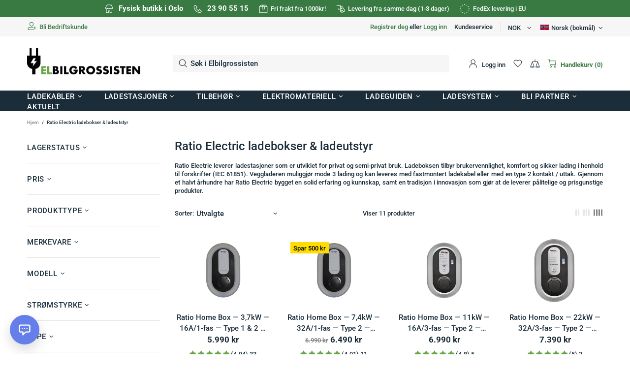

--- FILE ---
content_type: text/css
request_url: https://www.elbilgrossisten.no/cdn/shop/t/177/assets/theme-d.css?v=138879016786132907291767785424
body_size: 24756
content:
@charset "UTF-8";.standard-color-default{background-color:#e5e5e5}.standard-color-white{background-color:#fff!important;border:#e5e5e5 1px solid!important}.standard-color-aliceblue,.standard-color-alice-blue{background-color:#f0f8ff!important}.standard-color-antiquewhite,.standard-color-antique-white{background-color:#faebd7!important}.standard-color-aqua{background-color:#0ff!important}.standard-color-aquamarine,.standard-color-aqua-marine{background-color:#7fffd4!important}.standard-color-azure{background-color:azure!important}.standard-color-beige{background-color:beige!important}.standard-color-bisque{background-color:bisque!important}.standard-color-black{background-color:#000!important}.standard-color-blanchedalmond,.standard-color-blanched-almond{background-color:#ffebcd!important}.standard-color-blue{background-color:#00f!important}.standard-color-blueviolet,.standard-color-blue-violet{background-color:#8a2be2!important}.standard-color-brown{background-color:brown!important}.standard-color-burlywood,.standard-color-burly-wood{background-color:#deb887!important}.standard-color-cadetblue,.standard-color-cadet-blue{background-color:#5f9ea0!important}.standard-color-chartreuse{background-color:#7fff00!important}.standard-color-chocolate{background-color:#d2691e!important}.standard-color-coral{background-color:coral!important}.standard-color-cornflowerblue,.standard-color-cornflower-blue{background-color:#6495ed!important}.standard-color-cornsilk{background-color:#fff8dc!important}.standard-color-crimson{background-color:#dc143c!important}.standard-color-cyan{background-color:#0ff!important}.standard-color-darkblue,.standard-color-dark-blue{background-color:#00008b!important}.standard-color-darkcyan,.standard-color-dark-cyan{background-color:#008b8b!important}.standard-color-darkgoldenrod,.standard-color-dark-golden-rod{background-color:#b8860b!important}.standard-color-darkgray,.standard-color-dark-gray{background-color:#a9a9a9!important}.standard-color-darkgreen,.standard-color-dark-green{background-color:#006400!important}.standard-color-darkkhaki,.standard-color-dark-khaki{background-color:#bdb76b!important}.standard-color-darkmagenta,.standard-color-dark-magenta{background-color:#8b008b!important}.standard-color-darkolivegreen,.standard-color-dark-olive-green{background-color:#556b2f!important}.standard-color-darkorange,.standard-color-dark-orange{background-color:#ff8c00!important}.standard-color-darkorchid,.standard-color-dark-orchid{background-color:#9932cc!important}.standard-color-darkred,.standard-color-dark-red{background-color:#8b0000!important}.standard-color-darksalmon,.standard-color-dark-salmon{background-color:#e9967a!important}.standard-color-darkseagreen,.standard-color-dark-sea-green{background-color:#8fbc8f!important}.standard-color-darkslateblue,.standard-color-dark-slate-blue{background-color:#483d8b!important}.standard-color-darkslategray,.standard-color-dark-slate-gray{background-color:#2f4f4f!important}.standard-color-darkturquoise,.standard-color-dark-turquoise{background-color:#00ced1!important}.standard-color-darkviolet,.standard-color-dark-violet{background-color:#9400d3!important}.standard-color-deeppink,.standard-color-deep-pink{background-color:#ff1493!important}.standard-color-deepskyblue,.standard-color-deep-sky-blue{background-color:#00bfff!important}.standard-color-dimgray,.standard-color-dim-gray,.standard-color-dimgrey,.standard-color-dim-grey{background-color:#696969!important}.standard-color-dodgerblue,.standard-color-dodger-blue{background-color:#1e90ff!important}.standard-color-firebrick,.standard-color-fire-brick{background-color:#b22222!important}.standard-color-floralwhite,.standard-color-floral-white{background-color:#fffaf0!important}.standard-color-forestgreen,.standard-color-forest-green{background-color:#228b22!important}.standard-color-fuchsia{background-color:#f0f!important}.standard-color-gainsboro{background-color:#dcdcdc!important}.standard-color-ghostwhite,.standard-color-ghost-white{background-color:#f8f8ff!important}.standard-color-gold{background-color:gold!important}.standard-color-goldenrod,.standard-color-golden-rod{background-color:#daa520!important}.standard-color-gray,.standard-color-grey{background-color:gray!important}.standard-color-green{background-color:green!important}.standard-color-greenyellow,.standard-color-green-yellow{background-color:#adff2f!important}.standard-color-honeydew,.standard-color-honey-dew{background-color:#f0fff0!important}.standard-color-hotpink,.standard-color-hot-pink{background-color:#ff69b4!important}.standard-color-indianred,.standard-color-indian-red{background-color:#cd5c5c!important}.standard-color-indigo{background-color:indigo!important}.standard-color-ivory{background-color:ivory!important}.standard-color-khaki{background-color:khaki!important}.standard-color-lavender{background-color:#e6e6fa!important}.standard-color-lavenderblush,.standard-color-lavender-blush{background-color:#fff0f5!important}.standard-color-lawngreen,.standard-color-lawn-green{background-color:#7cfc00!important}.standard-color-lemonchiffon,.standard-color-lemon-chiffon{background-color:#fffacd!important}.standard-color-lightblue,.standard-color-light-blue{background-color:#add8e6!important}.standard-color-lightcoral,.standard-color-light-coral{background-color:#f08080!important}.standard-color-lightcyan,.standard-color-light-cyan{background-color:#e0ffff!important}.standard-color-lightgoldenrodyellow,.standard-color-light-golden-rod-yellow{background-color:#fafad2!important}.standard-color-lightgray,.standard-color-light-gray,.standard-color-lightgrey,.standard-color-light-grey{background-color:#d3d3d3!important}.standard-color-lightgreen,.standard-color-light-green{background-color:#90ee90!important}.standard-color-lightpink,.standard-color-light-pink{background-color:#ffb6c1!important}.standard-color-lightsalmon,.standard-color-light-salmon{background-color:#ffa07a!important}.standard-color-lightseagreen,.standard-color-light-sea-green{background-color:#20b2aa!important}.standard-color-lightskyblue,.standard-color-light-sky-blue{background-color:#87cefa!important}.standard-color-lightslategray,.standard-color-light-slate-gray{background-color:#789!important}.standard-color-lightsteelblue,.standard-color-light-steel-blue{background-color:#b0c4de!important}.standard-color-lightyellow,.standard-color-light-yellow{background-color:#ffffe0!important}.standard-color-lime{background-color:#0f0!important}.standard-color-limegreen,.standard-color-lime-green{background-color:#32cd32!important}.standard-color-linen{background-color:linen!important}.standard-color-magenta{background-color:#f0f!important}.standard-color-maroon{background-color:maroon!important}.standard-color-mediumaquamarine,.standard-color-medium-aqua-marine{background-color:#66cdaa!important}.standard-color-mediumblue,.standard-color-medium-blue{background-color:#0000cd!important}.standard-color-mediumorchid,.standard-color-medium-orchid{background-color:#ba55d3!important}.standard-color-mediumpurple,.standard-color-medium-purple{background-color:#9370d8!important}.standard-color-mediumseagreen,.standard-color-medium-sea-green{background-color:#3cb371!important}.standard-color-mediumslateblue,.standard-color-medium-slate-blue{background-color:#7b68ee!important}.standard-color-mediumspringgreen,.standard-color-medium-spring-green{background-color:#00fa9a!important}.standard-color-mediumturquoise,.standard-color-medium-turquoise{background-color:#48d1cc!important}.standard-color-mediumvioletred,.standard-color-medium-violet-red{background-color:#c71585!important}.standard-color-midnightblue,.standard-color-midnight-blue{background-color:#191970!important}.standard-color-mintcream,.standard-color-mint-cream{background-color:#f5fffa!important}.standard-color-mistyrose,.standard-color-misty-rose{background-color:#ffe4e1!important}.standard-color-moccasin{background-color:#ffe4b5!important}.standard-color-navajowhite,.standard-color-navajo-white{background-color:#ffdead!important}.standard-color-navy{background-color:navy!important}.standard-color-oldlace,.standard-color-old-lace{background-color:#fdf5e6!important}.standard-color-olive{background-color:olive!important}.standard-color-olivedrab,.standard-color-olive-drab{background-color:#6b8e23!important}.standard-color-orange{background-color:orange!important}.standard-color-orangered,.standard-color-orange-red{background-color:#ff4500!important}.standard-color-orchid{background-color:orchid!important}.standard-color-palegoldenrod,.standard-color-pale-golden-rod{background-color:#eee8aa!important}.standard-color-palegreen,.standard-color-pale-green{background-color:#98fb98!important}.standard-color-paleturquoise,.standard-color-pale-turquoise{background-color:#afeeee!important}.standard-color-palevioletred,.standard-color-pale-violet-red{background-color:#d87093!important}.standard-color-papayawhip,.standard-color-papaya-whip{background-color:#ffefd5!important}.standard-color-peachpuff,.standard-color-peach-puff{background-color:#ffdab9!important}.standard-color-peru{background-color:peru!important}.standard-color-pink{background-color:pink!important}.standard-color-plum{background-color:plum!important}.standard-color-powderblue,.standard-color-powder-blue{background-color:#b0e0e6!important}.standard-color-purple{background-color:purple!important}.standard-color-red{background-color:red!important}.standard-color-rosybrown,.standard-color-rosy-brown{background-color:#bc8f8f!important}.standard-color-royalblue,.standard-color-royal-blue{background-color:#4169e1!important}.standard-color-saddlebrown,.standard-color-saddle-brown{background-color:#8b4513!important}.standard-color-salmon{background-color:salmon!important}.standard-color-sandybrown,.standard-color-sandy-brown{background-color:#f4a460!important}.standard-color-seagreen,.standard-color-sea-green{background-color:#2e8b57!important}.standard-color-seashell,.standard-color-sea-shell{background-color:#fff5ee!important}.standard-color-sienna{background-color:sienna!important}.standard-color-silver{background-color:silver!important}.standard-color-skyblue,.standard-color-sky-blue{background-color:#87ceeb!important}.standard-color-slateblue,.standard-color-slate-blue{background-color:#6a5acd!important}.standard-color-slategray,.standard-color-slate-gray,.standard-color-slategrey,.standard-color-slate-grey{background-color:#708090!important}.standard-color-snow{background-color:snow!important}.standard-color-springgreen,.standard-color-spring-green{background-color:#00ff7f!important}.standard-color-steelblue,.standard-color-steel-blue{background-color:#4682b4!important}.standard-color-tan{background-color:tan!important}.standard-color-teal{background-color:teal!important}.standard-color-thistle{background-color:#d8bfd8!important}.standard-color-tomato{background-color:tomato!important}.standard-color-turquoise{background-color:#40e0d0!important}.standard-color-violet{background-color:violet!important}.standard-color-wheat{background-color:wheat!important}.standard-color-whitesmoke,.standard-color-white-smoke{background-color:#f5f5f5!important}.standard-color-yellow{background-color:#ff0!important}.standard-color-yellowgreen,.standard-color-yellow-green{background-color:#9acd32!important}.standard-color-transparent{background-color:transparent!important}.standard-color-arrow svg{fill:#fff!important}.standard-color-white .standard-color-arrow svg,.standard-color-antiquewhite .standard-color-arrow svg,.standard-color-antique-white .standard-color-arrow svg,.standard-color-navajowhite .standard-color-arrow svg,.standard-color-navajo-white .standard-color-arrow svg,.standard-color-floralwhite .standard-color-arrow svg,.standard-color-floral-white .standard-color-arrow svg,.standard-color-ghostwhite .standard-color-arrow svg,.standard-color-ghost-white .standard-color-arrow svg,.standard-color-whitesmoke .standard-color-arrow svg,.standard-color-white-smoke .standard-color-arrow svg,.standard-color-lightgray .standard-color-arrow svg,.standard-color-light-gray .standard-color-arrow svg,.standard-color-lightslategray .standard-color-arrow svg,.standard-color-light-slate-gray .standard-color-arrow svg{fill:#000!important}.slick-slide{outline:none}.shopify-review--type-1 .shopify-review-icon{width:14px;min-width:14px;min-height:14px;height:8px}.shopify-review--type-1 .shopify-review-icon .icon{width:22px;min-width:22px;margin-left:-4px}.shopify-review--type-1 .shopify-review-starrating{height:15px}.shopify-review--type-2 .shopify-review-icon{width:16px;min-width:16px;min-height:16px;height:10px}.shopify-review--type-2 .shopify-review-icon .icon{width:24px;min-width:24px;margin-left:-5px}.shopify-review--type-2 .shopify-review-starrating{height:17px}.shopify-review-starrating .shopify-review-icon:not(:last-child){margin-right:4px}#shopify-product-reviews{margin:0!important}.spr-icon.spr-icon-star-empty{opacity:1!important}.spr-container{padding:0!important;border:none!important}.spr-review-header-title{text-transform:uppercase}.spr-review-header-byline,.spr-review-content-body{margin-top:10px!important}.spr-header-title{margin-bottom:6px!important}.spr-review-header-byline{margin-bottom:0!important}.spr-summary{margin-top:6px!important;display:flex;align-items:flex-end}.spr-summary .spr-starrating{margin-right:10px}.spr-summary-actions{margin-left:auto}.spr-review:first-child{margin-top:30px!important}.spr-review{position:relative;padding-top:25px!important;padding-bottom:25px!important;border-top-style:dashed!important}.spr-starratings{margin-bottom:12px!important}.spr-review-reportreview{position:absolute;top:27px;right:0;text-decoration:underline!important}.spr-review-content{margin-bottom:0!important}.spr-form{padding-top:25px!important;margin-top:30px!important;border-top-style:dashed!important}.spr-form-title{margin-bottom:20px}.spr-form-label{text-transform:uppercase}.spr-form-actions{margin-top:15px!important}.spr-button{float:left!important}.weglot-container{display:none!important}.weglot-container.show{display:block!important}.irs .irs-line,.irs .irs-line span,.irs .irs-bar{height:2px}.irs .irs-from,.irs .irs-to,.irs .irs-single,.irs .irs-min,.irs .irs-max{padding:0}.irs .irs-from:after,.irs .irs-to:after,.irs .irs-single:after{display:none}.irs .irs-slider{border-radius:50%;border:solid 1px transparent;cursor:pointer}.fullscreen{width:auto!important;height:auto!important;max-width:inherit!important;max-height:inherit!important;margin:inherit!important;padding:inherit!important;overflow:auto!important}.fotorama--fullscreen{position:fixed!important}.fotorama__html+.fotorama__video-play{display:none!important}@media (min-width: 768px){.slider-revolution .tp-bullet{width:6px;height:6px;border-radius:50%}}@media (min-width: 768px){.slider-revolution .tp-bullet.selected{width:10px;height:10px;margin-top:-2px;margin-left:-2px;margin-right:-2px;cursor:default}}.slider-revolution .tp-resizeme .btn{border-width:1px!important}.slider-revolution .tp-video-play-button{margin:0;top:auto;bottom:40px;left:auto;right:40px}.slider-revolution.revslider-initialised+.slider-revolution__spacer{position:absolute;top:0;left:0;width:100%;z-index:-1;opacity:0;transition-property:opacity;will-change:opacity}.is-edge .slider-revolution video{width:auto!important;height:auto!important}.tippy-tooltip.named-theme{font-style:italic;border-radius:0;height:15px;padding:0 6px 0 4px}.tippy-tooltip.named-theme .tippy-arrow{border-width:3px}.tippy-popper[x-placement^=top] .tippy-tooltip.named-theme .tippy-arrow{bottom:-3px}.tippy-popper[x-placement^=bottom] .tippy-tooltip.named-theme .tippy-arrow{top:-3px}.tippy-popper[x-placement^=left] .tippy-tooltip.named-theme .tippy-arrow{right:-3px}.tippy-popper[x-placement^=right] .tippy-tooltip.named-theme .tippy-arrow{left:-3px}#particles-js{position:fixed;width:100%;height:100%;top:0;left:0;z-index:999999;pointer-events:none}.ly-languages-switcher.ly-custom-dropdown-switcher .ly-custom-dropdown-list{width:auto!important}.ly-languages-switcher.ly-custom-dropdown-switcher .ly-custom-dropdown-list li,.ly-popup-modal-content li{padding:0!important}.ly-languages-switcher.ly-custom-dropdown-switcher .ly-custom-dropdown-list li:before,.ly-popup-modal-content li:before{display:none!important}.rimage{position:relative;display:flex;align-items:center;justify-content:center;overflow:hidden}.rimage--parallax-fixed{background-size:cover;background-attachment:fixed}@supports (-webkit-overflow-scrolling: touch){.rimage--parallax-fixed{background-attachment:scroll}}.rimage__img{position:absolute;max-width:initial;top:0;left:0;width:100%;height:100%}.rimage__img--cover{object-fit:cover}.rimage__img--contain{object-fit:contain}.rimage__img--stretch-by-width{width:100%;height:auto;top:50%;left:0;transform:translate3d(0,-50%,0)}.rimage__img--stretch-by-height{width:auto!important;height:100%!important;top:0;left:50%;transform:translate3d(-50%,0,0)}.rvideo{position:relative}.rvideo__video{position:absolute;width:100%;height:100%;min-width:100%;min-height:100%;top:50%;left:50%;background-position:center;object-fit:cover;object-position:50% 50%;transform:translate3d(-50%,-50%,0)}input,textarea,select{border-radius:0}input[type=text],input[type=number],input[type=email],input[type=password],input[type=search],input[type=tel],input[type=date],textarea,select{padding:0 15px;margin-bottom:20px;background-color:#fff;border:solid 1px transparent;will-change:background-color,border-color,color;transition-property:background-color,border-color,color}input[type=checkbox],input[type=radio]{margin-right:7px;vertical-align:-1px}textarea{padding-top:10px;padding-bottom:10px;resize:none}label{margin-bottom:2px;margin-right:15px}fieldset{width:100%;padding:15px;margin-bottom:20px}form{margin-bottom:20px}.label-hidden{display:none}.label-required:after{content:"*"}.note{position:relative;display:inline-block;min-height:25px;padding:4px 15px;margin-bottom:20px;border-radius:3px}.note:before{content:"";display:block;position:absolute;bottom:100%;left:15px;border:solid 4px transparent;border-bottom-width:5px}.note p{margin-top:15px}.input-quantity input[type=number]{-moz-appearance:textfield}.input-quantity input[type=number]::-webkit-inner-spin-button,.input-quantity input[type=number]::-webkit-outer-spin-button{-webkit-appearance:none;-moz-appearance:none;appearance:none;margin:0}.input-quantity--type-01 [data-control]{min-width:36px;transition-property:border-color}.input-quantity--type-02 input{width:62px;min-width:62px}.input-quantity--type-02 [data-control]{min-width:26px}.input-quantity--type-03 input{width:100px;min-width:100px}.input-quantity--type-04 input{width:102px;min-width:102px}.input-quantity--type-04 [data-control]{min-width:26px}.input-quantity--type-05 input{width:62px;min-width:62px}.input-quantity--type-05 [data-control]{width:35px;min-width:35px}.input-checkbox input{display:none}.input-checkbox input+span,.input-checkbox--input-out span:nth-child(1){width:18px;height:18px;min-width:18px;margin-top:-2px!important}.input-checkbox span i{position:absolute;left:50%;top:50%;transform:translate3d(-50%,-50%,0)}.input-checkbox input:checked+span i,input:checked+.input-checkbox--input-out span i{display:flex!important}.input-checkbox-accordion-trigger:checked~.input-checkbox-accordion-body,.input-checkbox-accordion-trigger:checked~* .input-checkbox-accordion-body{display:block!important}.input-checkbox-disable-trigger:not(:checked)~.input-checkbox-disable-body{pointer-events:none!important;opacity:.7}.input-checkbox-disable-trigger:not(:checked)~* .input-checkbox-disable-body{opacity:.7}.input-checkbox-disable-trigger:not(:checked).error~* .input-checkbox-disable-body{pointer-events:none!important}.input-checkbox-disable-trigger.error~.input-checkbox-disable-trigger-error{display:block!important}.input-checkbox-disable-trigger-error .note--error:before{bottom:auto;top:100%;left:5px;transform:rotate(180deg)}.subscription-checkbox{order:2}.subscription-checkbox-error{order:1}.subscription-form{order:0}.input-boolean input{display:none}.input-boolean input+span{width:30px;height:18px;min-width:30px;border-radius:10px;transition-property:background-color,border-color;transition-timing-function:ease}.input-boolean input+span span{width:16px;min-width:16px;height:100%;left:-1px;border-radius:50%;transition-property:left;transition-timing-function:ease}.input-boolean input:checked+span span{left:calc(100% - 15px)}.select{z-index:1}.select.hovered{z-index:2}.select select{height:35px}.is-ios .select select{padding-right:0!important}.btn[disabled],.btn[data-disabled],.btn.disabled,.btn:disabled,.spr-summary-actions-newreview[disabled],.spr-summary-actions-newreview[data-disabled],.spr-summary-actions-newreview.disabled,.spr-summary-actions-newreview:disabled,.spr-button[disabled],.spr-button[data-disabled],.spr-button.disabled,.spr-button:disabled{pointer-events:none;opacity:.4}.spr-button{box-shadow:none!important}.shopify-payment-button__button[disabled]{pointer-events:none;opacity:.7!important}.dynamic-checkout__button--styled .shopify-payment-button__button{display:inline-flex!important;justify-content:center!important;align-items:center!important;border-radius:0!important;box-shadow:none!important;outline:none!important}.dynamic-checkout__button--styled .shopify-payment-button__button .shopify-cleanslate{width:100%!important}.dynamic-checkout__button--styled .shopify-payment-button__button .shopify-cleanslate div[role=button]{min-height:initial!important;padding:0!important;border:none!important;box-shadow:none!important}.dynamic-checkout__button--styled .shopify-payment-button__button .checkoutLight{min-height:initial!important}.shopify-payment-button__more-options{outline:none!important}.btn,.btn span,.btn-link,.btn-link span{white-space:normal}.btn-link{text-decoration:underline;cursor:pointer}.btn-link--undecorated{text-decoration:none}.btn,.btn-link,.spr-summary-actions-newreview{will-change:background-color,border-color,color}.btn .icon{transition-property:fill;will-change:fill}.btn--animated{overflow:hidden}.btn--unstyled{background:none;border:none;padding:0}.btn--unstyled:focus{outline:none}.btn--status:not([data-button-status=added]) [data-button-content=added],.btn--status:not([data-button-status=sold-out]) [data-button-content=sold-out],.btn--status:not([data-button-status=pre-order]) [data-button-content=pre-order],.btn--status:not([data-button-status=select]) [data-button-content=select]{display:none!important}.btn--status[data-button-status=added]>*:not([data-button-content=added]){display:none!important}.btn--status[data-button-status=sold-out]>*:not([data-button-content=sold-out]){display:none!important}.btn--status[data-button-status=pre-order]>*:not([data-button-content=pre-order]){display:none!important}.btn--status[data-button-status=select]>*:not([data-button-content=select]){display:none!important}.btn--status[data-button-status=select][data-button-select-disable]{pointer-events:none}.btn--animation-shake:not([data-button-status=sold-out]){-webkit-animation:btn-shake 5s ease 2s infinite;animation:btn-shake 5s ease 2s infinite}@-webkit-keyframes btn-shake{3%{-webkit-transform:translateX(9px);transform:translate(9px)}6%{-webkit-transform:translateX(-9px);transform:translate(-9px)}8%{-webkit-transform:translateX(6px);transform:translate(6px)}10%{-webkit-transform:translateX(-6px);transform:translate(-6px)}13%{-webkit-transform:translateX(3px);transform:translate(3px)}16%,to{-webkit-transform:translateX(0);transform:translate(0)}}@keyframes btn-shake{3%{-webkit-transform:translateX(9px);transform:translate(9px)}6%{-webkit-transform:translateX(-9px);transform:translate(-9px)}8%{-webkit-transform:translateX(6px);transform:translate(6px)}10%{-webkit-transform:translateX(-6px);transform:translate(-6px)}13%{-webkit-transform:translateX(3px);transform:translate(3px)}16%,to{-webkit-transform:translateX(0);transform:translate(0)}}.is-edge .btn--status[data-button-status=added]>[data-button-content=added] i{margin-bottom:0!important}@media (min-width: 768px){html:not([dir=rtl]) .buttons-group-grid-px-5>*:not(:first-child){padding-left:5px}}@media (min-width: 768px){html:not([dir=rtl]) .buttons-group-grid-px-5>*:not(:last-child){padding-right:5px}}@media (min-width: 768px){[dir=rtl] .buttons-group-grid-px-5>*:not(:first-child){padding-right:5px}}@media (min-width: 768px){[dir=rtl] .buttons-group-grid-px-5>*:not(:last-child){padding-left:5px}}.label{height:23px;padding:2px 6px}.price{display:inline-block}.price--sale>span:first-child{text-decoration:line-through}.price--sale>span:not(:first-child):before{display:inline-block;content:"\a0"}.button-quick-view{width:35px;height:35px}.responsive-block__bg{background-size:cover;background-position:center center}.model-viewer-wrapper{position:relative;padding-top:56.25%}.model-viewer-wrapper>*{width:100%;height:100%;position:absolute;top:0;bottom:0;left:0;right:0}.header{z-index:3}.header__spacer{display:none}.header__spacer--visible{display:block;position:relative;width:100%}.header__tape{min-height:35px}.header__content--sticky{position:fixed!important;width:100%!important;top:0!important;left:0!important;z-index:3;will-change:opacity;transition-property:opacity}.header__content--sticky:hover{opacity:1!important}.header__line-info ul li:not(:first-child){margin-left:18px}.header__logo--center svg,.header__logo--center img{width:100%}.header__counter{position:absolute;top:-3px;left:22px}.header__counter[data-js-cart-count-mobile="0"],.header__counter[data-js-wishlist-count="0"],.header__counter[data-js-compare-count="0"]{display:none!important}.header__counter[data-js-cart-count-mobile="0"]+.header__counter-spacer{display:none!important}.header__sticky-logo{z-index:2}@media (min-width: 1380px){.header__content--sticky .header__sticky-logo *{height:100%}}@media (min-width: 1380px){.header__content--sticky .header__sticky-logo img{width:auto}}@media (min-width: 1380px){.header__content--sticky .header__sticky-logo--displaced{display:flex!important}}@media (min-width: 1540px){.header__sticky-sidebar{display:flex!important}}.header__btn-currency span{min-width:28px}.header__select-currency select{height:26px!important;min-height:26px}[data-js-accordion]:not([data-js-accordion=only-mobile]) [data-js-accordion-button]{cursor:pointer}.slider__prev,.slider__next{top:50%;margin-top:-20px;z-index:1}.slider__prev{left:30px}.slider__next{right:30px}.slider .slick-slide{outline:none}.slider .slick-dots,.slider .slick-arrow{z-index:9999}.slider .slick-dots{position:absolute;bottom:0;left:50%;transform:translate3d(-50%,0,0)}@media (max-width: 1259px){.slider .slick-dots{margin-bottom:25px}}.slider .slick-dots li{width:6px;height:6px;min-width:6px;padding:0;margin-left:12px;margin-right:12px;margin-bottom:15px;border-radius:50%;cursor:pointer}.slider .slick-dots li:before{display:none}.slider .slick-dots li.slick-active{width:10px;height:10px;margin-left:10px;margin-right:10px}.slider .slick-dots button{display:none}.breadcrumbs ul{margin-left:-3px;margin-right:-3px}.breadcrumbs a,.breadcrumbs span{padding-left:3px;padding-right:3px}.breadcrumbs li:not(:first-child):before{content:"/";padding-left:3px;padding-right:3px}.social-media{margin-bottom:-5px}.social-media__facebook i{margin-right:-4px}.social-media i{min-width:17px}.social-share{margin-bottom:-10px}.social-share .row{margin-left:-5px;margin-right:-5px}.social-share__item{transition-property:color,opacity}.social-share__item .icon{transition-property:fill}.social-share__item_content{min-height:35px}.social-share__item_bg{opacity:.1;transition-property:opacity}.countdown--type-01>span{height:35px;min-width:35px}.countdown--type-01>span:before{content:"";display:block;position:absolute;top:0;bottom:0;left:0;right:0;opacity:.8}.countdown--type-01 .countdown__section{position:relative;display:flex;flex-direction:column;justify-content:center;align-items:center;padding:4px;margin-top:1px;margin-right:1px}.countdown--type-01 .countdown__time,.countdown--type-01 .countdown__postfix{position:relative}.countdown--type-02 .countdown__section{display:flex;flex-direction:column;margin-bottom:10px;justify-content:center;align-items:center}.countdown--type-02 .countdown__section:not(:last-child){margin-right:18px}.countdown--type-02 .countdown__section:not(:last-child) .countdown__time:after{content:":";display:block;width:18px;position:absolute;right:-18px;top:50%;margin-top:-14px;text-align:center}.countdown--type-02 .countdown__time{position:relative;display:flex;justify-content:center;align-items:center}.countdown--type-02 .countdown__time>*{width:30px;height:45px;display:flex;justify-content:center;align-items:center;border:solid 1px}.countdown--type-02 .countdown__time>*:not(:last-child){margin-right:4px}.countdown--type-02 .countdown__postfix{margin-top:10px}.stock-countdown__range,.stock-countdown__progress{height:6px;border-radius:6px}.delivery-countdown i,.free-shipping i{vertical-align:-4px}.dropdown span{cursor:pointer}.dropdown li.active a,.dropdown li.active span{cursor:default}.table-product-sizes tr:first-child td{border-top:none}.table-product-sizes td:first-child{width:110px}.material-info__head-icons{max-width:190px}.material-info__list li{display:flex;align-items:center}.material-info__list i{display:inline-block;margin-right:10px}.tabs{overflow:hidden}.tabs__nav{display:none}.tabs[data-type=horizontal] .tabs__body>div{display:block}.tabs[data-type=horizontal] .tabs__body>div>div{display:none}.tabs[data-type=mobile] .tabs__body{border-top:solid 1px transparent;border-bottom:solid 1px transparent}.tabs[data-type=mobile] .tabs__body>div{display:block}.tabs[data-type=mobile] .tabs__body>div:not(:first-child)>span{min-height:33px;border-top:solid 1px transparent}.tabs[data-type=mobile] .tabs__body>div>span{position:relative;display:block;text-transform:uppercase;cursor:pointer}.tabs[data-type=mobile] .tabs__body>div>span i{position:absolute;top:6px;transition-property:transform;will-change:transform}.tabs[data-type=mobile] .tabs__body>div.active>span i{transform:rotate(45deg)}.tabs[data-type=mobile] .tabs__body>div>div{display:none}.tabs[data-type=mobile] .tabs__head{display:none}@media (min-width: 768px){.sticky-sidebar{display:flex!important;flex-direction:column;justify-content:flex-start}}@media (min-width: 768px){.sticky-sidebar.sidebar-fixed-top [data-js-sticky-sidebar-body]{position:fixed;top:15px}}@media (min-width: 768px){.sticky-sidebar.sidebar-fixed-bottom [data-js-sticky-sidebar-body]{position:fixed;bottom:15px}}@media (min-width: 768px){.sticky-sidebar.sidebar-static-bottom{justify-content:flex-end}}.product-options--centered{text-align:center}.product-options--centered label{margin-right:0}.product-options--centered .product-options__section{justify-content:center}.product-options__value{background-size:cover;background-repeat:no-repeat;background-position:center;outline:none}.product-options__value.disabled-hidden{position:relative}.product-options__value.disabled-hidden span{position:absolute;top:0;bottom:0;left:0;right:0}.product-options__value.disabled-hidden span:before,.product-options__value.disabled-hidden span:after{content:"";display:block;position:absolute;height:1px;top:50%;left:50%}.product-options__value.disabled-hidden span:before{transform:translate3d(-50%,0,0) rotate(45deg)}.product-options__value.disabled-hidden span:after{transform:translate3d(-50%,0,0) rotate(-45deg)}.product-options__value--square{width:46px;height:46px}.product-options__value--square.active{border:solid 1px transparent}.product-options__value--square.disabled-hidden span:before,.product-options__value--square.disabled-hidden span:after{width:64px}.product-options__value--text{min-height:25px;padding:0 4px}.product-options__value--text.disabled-hidden span:before,.product-options__value--text.disabled-hidden span:after{width:34px}.product-options__value--circle{display:inline-flex;position:relative}.product-options__value--circle.active{justify-content:center;align-items:center}.product-options__value--circle.active:before{content:"";position:absolute;border:solid 1px transparent;border-radius:50%;top:50%;left:50%;transform:translate3d(-50%,-50%,0)}.product-options--type-collection .product-options__value--circle{width:18px;height:18px}.product-options--type-collection .product-options__value--circle.active:before{width:22px;height:22px}.product-options--type-collection .product-options__value--circle.disabled-hidden span:before,.product-options--type-collection .product-options__value--circle.disabled-hidden span:after{width:18px}.product-options--type-collection .product-options__value--large-text{min-width:25px;min-height:25px;padding:0 4px}.product-options--type-collection .product-options__value--large-text.disabled-hidden span:before,.product-options--type-collection .product-options__value--large-text.disabled-hidden span:after{width:34px}.product-options--type-page [data-section-container]:not(:last-child) .product-options__section,.product-options--type-footbar [data-section-container]:not(:last-child) .product-options__section{margin-bottom:8px}@media (min-width: 768px){.product-options--type-page label,.product-options--type-footbar label{margin-bottom:5px}}.product-options--type-page .product-options__value--circle,.product-options--type-footbar .product-options__value--circle{width:24px;height:24px}.product-options--type-page .product-options__value--circle.active:before,.product-options--type-footbar .product-options__value--circle.active:before{width:28px;height:28px}.product-options--type-page .product-options__value--circle.disabled-hidden span:before,.product-options--type-page .product-options__value--circle.disabled-hidden span:after,.product-options--type-footbar .product-options__value--circle.disabled-hidden span:before,.product-options--type-footbar .product-options__value--circle.disabled-hidden span:after{width:24px}.product-options--type-page .product-options__value--large-text,.product-options--type-footbar .product-options__value--large-text{min-width:35px;min-height:35px;padding:0 9px}.product-options--type-page .product-options__value--large-text.disabled-hidden span:before,.product-options--type-page .product-options__value--large-text.disabled-hidden span:after{width:47px}.product-options--type-footbar .product-options__value--large-text.disabled-hidden span:before,.product-options--type-footbar .product-options__value--large-text.disabled-hidden span:after{width:33px}.product-options__section[data-style=color] .standard-color-black.disabled-hidden span:after,.product-options__section[data-style=color] .standard-color-black.disabled-hidden span:before{background-color:#fff}.product-options__section[data-disable-auto-select] .product-options__value--circle.active:before{display:none!important}.product-images-navigation span{width:35px;height:35px;will-change:background-color;transition-property:background-color}.product-images-navigation span[data-disabled]{opacity:.4;pointer-events:none}.product-images-navigation span i{will-change:color;transition-property:color}.product-image img{width:100%}.product-image:not(.hovered-end) [data-js-tooltip]{pointer-events:none}[data-promobox-grid-visible]{display:none}.product-collection--centered .product-collection__content{align-items:center!important;text-align:center}.product-collection--centered .product-collection__buttons,.product-collection--centered .product-collection__buttons-section,.product-collection--centered .product-options__section{justify-content:center}.product-wishlist--centered .product-wishlist__content{align-items:center!important;text-align:center}.product-wishlist--centered .product-wishlist__buttons,.product-wishlist--centered .product-wishlist__buttons-section{justify-content:center}.product-compare--centered .product-compare__content{align-items:center!important;text-align:center}.product-compare--centered .product-compare__buttons,.product-compare--centered .product-compare__buttons-section{justify-content:center}.product-search__image img{width:100%}.product-search__image-overlay-top{padding-left:10px;padding-right:10px}.product-search__image-overlay-top{padding-top:10px}.product-search-2__image{width:70px;min-width:70px}.product-search-2__image img,.product-cart__image img{width:100%}.product-cart__price .price{display:inline-block}.product-cart__remove.active{opacity:.4}.product-cart__sidebar-quantity .product-cart__input-quantity{width:50px;min-width:50px}.product-cart__discounts li{color:var(--theme8);--icons-c: var(--theme8)}.product-store-lists__image{width:180px;min-width:180px}.product-store-lists__image img{width:100%}.product-featured__image{width:100px;min-width:100px}.product-featured__image img{width:100%}.product-notification__image{width:60px;min-width:60px}.product-notification__image .rimage{height:100%}.product-notification__button-quick-view{margin-right:-2px;margin-bottom:-4px}.product-notification__button-quick-view .button-quick-view{width:20px;height:20px}.dynamic-checkout__button.disabled .shopify-payment-button__button{opacity:.7;pointer-events:none}.dynamic-checkout__button [aria-hidden=true]{display:none}@media (min-width: 768px){.product-gallery--single{max-width:510px}}.product-gallery video{outline:none}.product-gallery__main_slider.is-zooming img,.product-gallery__main_single.is-zooming img,.product-gallery__main_item.is-zooming img{cursor:crosshair}.product-gallery__main_arrow{width:35px;height:35px;top:50%;margin-top:-17px;z-index:2}.product-gallery__main_arrow:before{content:"";display:block;position:absolute;top:0;bottom:0;left:0;right:0;opacity:.8}.product-gallery__main_arrow.slick-disabled{opacity:.4;pointer-events:none}.product-gallery__main_arrow.slick-hidden{display:none!important}@media (min-width: 768px){.product-gallery__main_slider .slick-list[style*=overflow] img{pointer-events:none}}@media (min-width: 768px){.product-gallery__main_item.slick-active{z-index:1}}.product-gallery__main_arrows--type-1 .product-gallery__main_arrow--type-prev{left:10px}.product-gallery__main_arrows--type-1 .product-gallery__main_arrow--type-next{right:10px}@media (max-width: 1259px){.product-gallery__main_arrows--type-2 .product-gallery__main_arrow--type-prev{left:10px}}@media (max-width: 1259px){.product-gallery__main_arrows--type-2 .product-gallery__main_arrow--type-next{right:10px}}.product-gallery__zoom{z-index:2}.product-gallery__zoom--fullscreen{height:100vh;z-index:3}.product-gallery__zoom_container_zoomed{top:0;left:0}.product-gallery__zoom_image{will-change:transform}.product-gallery__thumbnail_item.current .product-gallery__thumbnail_item_inner:before{content:"";display:block;border:solid 1px transparent;z-index:1;position:absolute;top:0;bottom:0;left:0;right:0}@media (min-width: 768px){.product-gallery__thumbnail_item:not(.current) .product-gallery__thumbnail_item_inner:hover>*{opacity:.8}}@media (min-width: 768px){.product-gallery__thumbnail--collage .row{margin-left:-5px;margin-right:-5px}}.product-gallery__thumbnail_item_bg{opacity:.6}.product-gallery__thumbnail_arrows{margin-bottom:-8px}.product-gallery__thumbnail_arrow.slick-hidden{display:none!important}@media (min-width: 768px){.product-gallery__sheet{margin-bottom:-10px}}@media (min-width: 768px){.product-gallery__sheet:not([data-js-product-gallery-control-fullscreen]) .product-gallery__sheet_item.is-zooming img{cursor:crosshair}}@media (min-width: 768px){.product-gallery__sheet .row{margin-left:-5px;margin-right:-5px}}@media (min-width: 768px){.product-gallery__control .row{margin-left:-10px;margin-right:-10px}}.product-gallery__control_fullscreen{white-space:nowrap}.product-gallery__fullscreen{z-index:3;transform:scale(.9);opacity:0}.product-gallery__fullscreen.animate{transition-property:opacity,transform;will-change:opacity,transform}.product-gallery__fullscreen.visible{opacity:1;transform:none}.product-gallery__fullscreen.show{display:block!important}.product-gallery__fullscreen_close{width:36px;height:36px}.product-gallery__fullscreen_arrows{padding-top:100vh}.product-gallery__fullscreen_arrow,.product-gallery__fullscreen_close{z-index:2}.product-gallery__fullscreen_arrow_btn:before,.product-gallery__fullscreen_close:before{content:"";display:block;position:absolute;top:0;bottom:0;left:0;right:0;opacity:.4}.product-gallery__fullscreen_arrow{height:100%;width:10%;max-width:190px;min-width:55px}.product-gallery__fullscreen_arrow_btn{width:35px;height:35px}.product-gallery__fullscreen_arrow.slick-disabled .product-gallery__fullscreen_arrow_btn{opacity:.4;pointer-events:none}.product-gallery__fullscreen_arrow.slick-hidden .product-gallery__fullscreen_arrow_btn{display:none!important}.product-gallery__fullscreen .slick-slider,.product-gallery__fullscreen .slick-list,.product-gallery__fullscreen .slick-track{height:100%!important}.product-gallery__fullscreen .rvideo,.product-gallery__fullscreen .model-viewer-wrapper,.product-gallery__fullscreen .embed-responsive{height:100%!important;padding-top:initial!important}.product-gallery__fullscreen model-viewer,.product-gallery__fullscreen .embed-responsive{object-fit:contain}.product-gallery__fullscreen .rvideo{display:flex;justify-content:center;align-items:center}.product-gallery__fullscreen .rvideo__video{position:static;top:0;left:0;width:100%;min-width:auto!important;min-height:auto!important;object-fit:initial;object-position:initial!important;transform:initial!important}.product-gallery__fullscreen .product-gallery__blockratio{width:100%!important;padding-top:100vh!important}.product-gallery__fullscreen_slider.is-zooming img{opacity:0}.product-gallery__fullscreen_slider.is-zooming+.product-gallery__fullscreen_arrows{pointer-events:none}body.product-gallery-fullscreen #MainContent{z-index:3}body.product-gallery-fullscreen .footbar{z-index:2}body.product-gallery-fullscreen .popup-quick-view{overflow:visible!important}@media (min-width: 768px){.product-page-info--max-width{width:100%;max-width:765px}}@media (min-width: 768px){.product-page-info__section--max-width{width:100%;max-width:370px}}.product-page-info__labels>*{margin-bottom:15px!important}.product-page-info__icon-with-text{--icons-size: 24px}.product-page-info__icon-with-text>div{display:flex}.product-page-info__icon-with-text i{width:var(--icons-size)}.product-page-info__icon-with-text .rte p{color:var(--theme)}.product-page-info__icon-with-text .rte p:last-child{margin-bottom:0}.product-page-info__icon-with-text--style-inline{display:flex;flex-direction:column;gap:10px}.product-page-info__icon-with-text--style-inline>div{gap:10px;align-items:flex-start}.product-page-info__icon-with-text--style-tile{--icons-size: 40px;display:grid;grid-template-columns:repeat(3,1fr);row-gap:20px;column-gap:30px;text-align:center}.product-page-info__icon-with-text--style-tile>div{gap:5px;flex-direction:column;align-items:center}.product-page-info__description-title{text-transform:uppercase}.product-page-info__description .rte>*:last-child{margin-bottom:0}.product-page-info__notes textarea{min-height:80px}.product-page-info__payments svg{max-width:62px;width:100%}.product-page-info klarna-placement>*{margin-top:20px!important}.product-page-info form klarna-placement>*{margin-top:10px!important;margin-bottom:10px!important}.product-fixed-sizebar{width:270px;transition-property:transform,box-shadow;will-change:transform,box-shadow}.product-fixed-sizebar:hover{transform:none!important}.product-fixed-sizebar__btn{z-index:999;width:20px;height:20px}.product-fixed-sizebar__btn:after{content:"";position:absolute;display:block;width:10px;height:100%;right:-10px}.product-fixed-sizebar:hover .product-fixed-sizebar__btn i{transform:rotateY(180deg)}.product-fixed-sizebar__line:not(:first-child){border-top:solid 1px transparent;transition-property:border-color}.product-fixed-sizebar__line i{vertical-align:middle;margin-right:10px}.one-product__bg_image{background-size:cover;background-repeat:no-repeat}.one-product__image{max-width:470px}.one-product__image-navigation{z-index:1}@media (min-width: 768px){.one-product__bg_spacer+.one-product__bg_image[style*=background-image]~.one-product__content{position:absolute!important}}.one-product-info__quantity label{text-transform:uppercase}.one-product-info__buttons-section{margin-left:-9px;margin-right:-9px}.popup{overflow-x:hidden;overflow-y:auto;z-index:999999;backface-visibility:hidden;outline:none;-webkit-overflow-scrolling:touch}.popup.show{display:block!important}.popup__bg{top:-100px;bottom:-100px;opacity:0;z-index:-1}.popup__bg.animate{transition-property:opacity;will-change:opacity}.popup__bg.visible{opacity:.5}.popup__body{min-height:100%}.popup__body.show{display:flex!important}.popup__body [data-popup-content]{opacity:0}.popup__body.animate [data-popup-content]{transition-property:opacity,transform;will-change:opacity,transform}.popup__body.visible [data-popup-content]{transform:none!important;opacity:1!important}.popup [data-popup-left] [data-popup-content]{transform:translate(-100%)}.popup [data-popup-right] [data-popup-content]{transform:translate(100%)}.popup [data-popup-center] [data-popup-content]{transform:scale(.9)}body.popup-bg-blur.popup-opened main{filter:blur(3px)}.popup-navigation__button[data-js-popup-navigation-button=close]>*:not([data-button-content=close]){display:none!important}.popup-sidebar{max-width:100%}.popup-sidebar--width-md{width:540px}.popup-sidebar--width-lg{width:332px}.popup-cart{max-width:100%}.popup-cart--side{width:480px}.popup-cart--center{width:725px}.popup-cart__items>*:not(:first-child){padding-top:20px;border-top:dashed 1px}.popup-cart__checkbox span:first-child{margin-top:0!important}.popup-cart__checkbox a{text-decoration:underline}.popup-cart__checkbox a:hover{text-decoration:none}.popup-wishlist{width:540px;max-width:100%}.popup-wishlist-full{max-width:100%}@media (min-width: 541px){.popup-wishlist-full{width:90%}}.popup-wishlist-full__content{margin:0 -20px}.popup-compare-full{max-width:100%}@media (min-width: 541px){.popup-compare-full{width:90%}}.popup-compare-full__content{margin:0 -20px}.popup-account{width:540px;max-width:100%}.popup-account__authorized h5{text-transform:uppercase}.popup-services{width:540px;max-width:100%}.popup-services__content [class*=icon-]{margin-top:-2px}.popup-subscription{max-width:100%}.popup-subscription__close{top:16px;right:16px;z-index:1}.popup-subscription__width-col{width:300px}.popup-subscription__close-text:hover{text-decoration:none!important}.popup-subscription__btn{width:160px}.popup-subscription--layout-01{width:510px}.popup-subscription--layout-01 .popup-subscription__content{max-width:390px}.popup-subscription--layout-02 .popup-subscription__image,.popup-subscription--layout-02 .popup-subscription__image>*,.popup-subscription--layout-02 .popup-subscription__image .rimage,.popup-subscription--layout-03 .popup-subscription__image,.popup-subscription--layout-03 .popup-subscription__image>*,.popup-subscription--layout-03 .popup-subscription__image .rimage{height:100%}.popup-subscription--layout-04{width:600px}.popup-subscription--layout-04 form{width:70%}.popup-subscription--layout-05{width:100%}.popup-subscription--layout-05 .popup-subscription__image{background-size:cover;background-position:bottom}.popup-subscription--layout-05 form{width:70%}.popup-subscription-confirmation{width:510px;max-width:100%}.popup-subscription-confirmation__close{top:16px;right:16px;z-index:1}.popup-subscription-confirmation__content{max-width:390px}.popup-product-contact{width:785px;max-width:100%}.popup-product-contact__close{top:16px;right:16px;z-index:1}.popup-contact-confirmation{width:510px;max-width:100%}.popup-contact-confirmation__close{top:16px;right:16px;z-index:1}.popup-contact-confirmation__content{max-width:420px}.popup-password{width:270px;max-width:100%}.popup-quick-view{width:1200px;max-width:100%}.popup-quick-view__close{top:16px;right:16px;z-index:1}.popup-delivery-return{width:785px;max-width:100%}@media (min-width: 768px){.popup-delivery-return__content{padding-left:15px;padding-right:15px}}.popup-delivery-return__close{top:16px;right:16px;z-index:1}.popup-size-guide{width:785px;max-width:100%}@media (min-width: 768px){.popup-size-guide__content{padding-left:15px;padding-right:15px}}.popup-size-guide__close{top:16px;right:16px;z-index:1}.popup-age-confirmation{width:600px}.popup-age-confirmation__close{top:16px;right:16px;z-index:1}.popup-age-confirmation__image{min-width:100%;min-height:100%}.popup-age-confirmation__btns{max-width:330px}.popup-age-confirmation__content{background-size:cover;background-repeat:no-repeat;background-position:center}.popup-pickup-available{width:320px;max-width:100%}.popup-pickup-available address p{margin-bottom:0}.fixed-sidebar{top:45%;margin-top:-80px;z-index:2}.notification{-moz-user-select:none;-ms-user-select:none;-khtml-user-select:none;-webkit-user-select:none;-webkit-touch-callout:none}.notification.animate{transition-property:opacity,transform;will-change:opacity,transform}.notification.pressed{transform:scale(.95);cursor:pointer}.notification__inner{opacity:0;transform:translate3d(0,25%,0)}.notification__inner.animate{transition-property:opacity,transform;will-change:opacity,transform}.notification__inner.visible{opacity:1;transform:translateZ(0)}@media (min-width: 541px){.notification-products{width:270px;max-width:100%}}@media (min-width: 541px){.notification-cookies{max-width:435px}}.notification-cookies__bg{opacity:.9}.notification-cookies__button-info{text-decoration:none!important}.footbar-product{display:none}.footbar-product>*{min-height:80px;opacity:0;will-change:opacity;transition-property:opacity}.footbar-product--visible>*{opacity:1}.footbar-product__image{width:60px;min-width:60px}.search-ajax.open .search-ajax__content{display:flex!important}.search-ajax__result .row{gap:30px}.search-ajax__result .row>*{flex:0 0 100%;max-width:100%}.parallax{overflow:hidden}.parallax--moved-image [data-parallax-image]:not(.lazyload),.parallax--moved-image [data-parallax-image].lazyload.loaded{height:auto;object-fit:initial}.parallax:not(.parallax--init) [data-parallax-image]{opacity:0}.promobox p{display:block;margin-bottom:0}.promobox .btn{min-width:162px;pointer-events:all}.promobox__btns{max-width:100%}.promobox__plate{min-height:35px;bottom:20px;left:20px;right:20px}.promobox__plate .promobox__content:before{content:"";display:block;opacity:.9;transition-property:background;will-change:background;position:absolute;top:0;bottom:0;left:0;right:0}.promobox__content{top:0;bottom:0;left:0;right:0}.promobox__content .custom-build>div>div{pointer-events:all}.promobox__content-scale{top:20px;bottom:20px;left:20px;right:20px}.css-theme-loaded .promobox:not(.promobox--is-slider) .promobox__content,.css-theme-loaded .slick-active .promobox__content{transform:none;opacity:1;transition-property:opacity,transform}.promobox__curtain{opacity:0}.promobox--curtain:hover .promobox__curtain{opacity:1}.promobox--curtain:hover .promobox__content{opacity:0!important}.promobox--curtain:hover .promobox__content--hover-scale{transform:scale(.3)!important}.promobox__list{z-index:1}.promobox--type-1 .btn{min-width:150px}.promobox--type-1-3 .btn{min-width:160px}.promobox--type-1-2 .btn,.promobox--type-1-5 .btn,.promobox--type-1-6 .btn,.promobox--type-1-9 .btn,.promobox--type-1-14 .btn{width:100%}.promobox--type-1-6 .promobox__btns{width:220px}.promobox--type-1-2.text-center .promobox__btns,.promobox--type-1-5.text-center .promobox__btns,.promobox--type-1-6.text-center .promobox__btns,.promobox--type-1-14.text-center .promobox__btns{margin-left:auto;margin-right:auto}.promobox--type-1-background .promobox__text-wrap{width:614px!important}.promobox--type-1-background-2 .promobox__text-wrap{width:490px!important}.promobox--type-1-background-2 .btn{width:142px!important}.promobox--type-1-background-3 .promobox__text-wrap{width:634px!important}.promobox--type-1-background-4 .promobox__text-wrap{width:390px!important}.promobox--text>*{max-width:550px}.promobox__content--animation-scale-in{transform:scale(1.7)}.promobox__content--animation-scale-out{transform:scale(.7)}.promobox__content--animation-translate-top{transform:translate3d(0,-100px,0)}.promobox__content--animation-translate-bottom{transform:translate3d(0,100px,0)}.promobox__content--animation-translate-left{transform:translate3d(-100px,0,0)}.promobox__content--animation-translate-right{transform:translate3d(100px,0,0)}[class*=promobox__content--animation]{opacity:.001;transition-property:transform,opacity;will-change:transform,opacity}.brands__alphabet{overflow-y:auto}.brands__letter a{width:35px;min-width:35px;height:35px}.brands__letter a.disabled{pointer-events:none;opacity:.2}.template-page .brands{min-height:350px}.search-form__form{max-width:390px}#predictive-search-results mark{font-weight:700;background-color:transparent}.predictive-search__heading{text-transform:var(--predictive-search-heading-transform)}.predictive-search__item-heading,.predictive-search__item-heading *{position:relative}.predictive-search__item-heading:hover{color:var(--theme-link-c)}.predictive-search__item-heading:hover:before{content:"";display:block;position:absolute;top:0;bottom:0;left:-5px;right:-5px;background-color:var(--theme13)}.predictive-search__results-list:not(#predictive-search-results-products-list){max-width:100%;width:180px}.menu__item>a{display:block}.menu--vertical:not(.menu--items-visible) .menu__see-all>span:not(:first-child),.menu--vertical.menu--items-visible .menu__see-all>span:first-child{display:none!important}.header__content--sticky .menu-vertical-btn{border-radius:0}.collections__sidebar{z-index:2}.collection-control__button-sidebar{margin-left:-2px}.collection-control__button-sidebar--status span:not(:first-of-type){display:none}.collection-control__button-sidebar--status.open span:first-of-type{display:none}.collection-control__button-sidebar--status.open span:not(:first-of-type){display:inline}.collection-control__grid-buttons{outline:none}.collection-control__sort-by label{white-space:nowrap}.collection-control__sort-by select{width:auto}.collection-sidebar-type-1 .collection-sidebar-section--bordered{border-bottom:solid 1px transparent}.collection-sidebar-type-1 .collection-sidebar-section__head{padding:17px 0 16px}.collection-sidebar-type-1 .collection-sidebar-section__head.open .collection-sidebar-section__arrow,.collections-menu__button.open .collections-menu__arrow{transform:rotate(-180deg)}.collection-filters.row{margin-bottom:-10px}.collection-filters label span{background-size:cover;background-position:center;background-repeat:no-repeat}.collection-filters__checkbox--disabled{opacity:.5}.collection-sidebar-type-1 .collection-filters__header{padding-bottom:17px;margin-top:-4px}.collection-current-filters__item i{margin-right:-6px}.collection-current-filters--type-2 .collection-current-filters__item{order:1}.carousel__slider.initialized+.carousel__spacer{display:none!important}.carousel__title a{transition-property:color}.carousel__prev,.carousel__next{top:50%;margin-top:-12px;z-index:1}.carousel__prev-placeholder,.carousel__next-placeholder{top:0;height:100%;z-index:1}@media (min-width: 1260px) and (max-width: 1320px){.carousel__prev-placeholder,.carousel__prev,.carousel__next-placeholder,.carousel__next{display:none!important}}@media (min-width: 1025px) and (max-width: 1105px){.carousel__prev-placeholder,.carousel__prev,.carousel__next-placeholder,.carousel__next{display:none!important}}.carousel .slick-slide{outline:none}.carousel .slick-dots{margin-bottom:-15px}.carousel .slick-dots li{width:6px;height:6px;min-width:6px;padding:0;margin-bottom:15px;border-radius:50%;cursor:pointer}.carousel .slick-dots li:before{display:none}.carousel .slick-dots li.slick-active{width:10px;height:10px}.carousel .slick-dots button{display:none}.carousel__slick:not(.slick-initialized) .carousel__item:not(:first-child),.carousel__slick:not(.slick-initialized) .carousel__item:first-child img{display:none!important}@media (min-width: 1025px){.carousel--preload-spacer .carousel__slider[data-count="2"] .carousel__slick:not(.slick-initialized) .carousel__item>*{max-width:50%!important}}@media (min-width: 1025px){.carousel--preload-spacer .carousel__slider[data-count="3"] .carousel__slick:not(.slick-initialized) .carousel__item>*{max-width:33.33%!important}}@media (min-width: 1025px){.carousel--preload-spacer .carousel__slider[data-count="4"] .carousel__slick:not(.slick-initialized) .carousel__item>*{max-width:25%!important}}@media (min-width: 1025px){.carousel--preload-spacer .carousel__slider[data-count="5"] .carousel__slick:not(.slick-initialized) .carousel__item>*{max-width:20%!important}}@media (min-width: 1025px){.carousel--preload-spacer .carousel__slider[data-count="6"] .carousel__slick:not(.slick-initialized) .carousel__item>*{max-width:16.67%!important}}@media (min-width: 1025px){.carousel--preload-spacer .carousel__slider[data-count="7"] .carousel__slick:not(.slick-initialized) .carousel__item>*{max-width:14.28%!important}}@media (min-width: 1025px){.carousel--preload-spacer .carousel__slider[data-count="8"] .carousel__slick:not(.slick-initialized) .carousel__item{max-width:12.5%!important}}.carousel-brands .slick-track{display:flex;align-items:center;flex-wrap:nowrap}.carousel-brands .carousel__item{min-height:78px}.carousel-reviews__item_container{max-width:970px}.carousel-reviews__stars{margin-left:-3px}.carousel-reviews__stars .icon{margin:0 -2px}.carousel-reviews__item_image{width:58px;height:58px}.pagination{margin-left:-7px;margin-right:-7px}.compare table{overflow-x:auto}.compare__title{max-width:170px;min-width:170px}@media (min-width: 768px){.compare__title:last-child h4{font-size:0}}.compare__item{max-width:200px;min-width:200px}@media (min-width: 541px){.cart__image{width:100%;max-width:150px}}.cart klarna-placement>*{margin-top:20px!important}.login .container,.register .container,.reset-password .container,.activate-account .container{max-width:370px}.gallery__content{margin-left:-5px;margin-right:-5px;margin-bottom:-10px}.gallery__item-layer{opacity:0}.gallery__item-bg{opacity:.5}.gallery__fotorama.fotorama--fullscreen:before{content:"";display:block;opacity:.5;position:absolute;top:0;bottom:0;left:0;right:0}.gallery__fotorama .fotorama__html{padding-top:60px;padding-bottom:40px}.gallery__fotorama .fotorama__html img{max-height:calc(100% - 90px)}.gallery__fotorama .fotorama__nav{padding-top:20px;margin-top:-20px}.gallery__fotorama .fotorama__nav__frame.fotorama__active{transform:translateY(-20px);transition-property:transform}.gallery__fotorama .fotorama__thumb img{width:100%!important;height:auto!important;top:0!important;left:0!important}.gallery__fotorama .fotorama__thumb-border{display:none}.gallery__fotorama .fotorama__arr,.gallery__fotorama .fotorama__fullscreen-icon{display:flex;background-image:none!important;justify-content:center;align-items:center;transform:translateZ(0)!important}.gallery__fotorama .fotorama__arr i,.gallery__fotorama .fotorama__fullscreen-icon i{pointer-events:none}.gallery__fotorama .fotorama__arr:not(.fotorama__arr--disabled){opacity:1!important}.gallery__fotorama .fotorama__arr--prev{margin-left:20px}.gallery__fotorama .fotorama__arr--next{margin-right:20px}.gallery__fotorama .fotorama__fullscreen-icon{margin-top:20px;margin-right:20px;opacity:1!important}.blogs__sidebar{z-index:1}.post--limit-width{max-width:772px;margin-left:auto;margin-right:auto}.article ul,.article ol{margin-left:40px;margin-bottom:30px}.article blockquote{padding-left:30px;margin-left:40px}.article-text{margin-bottom:40px}.article-slider img{width:auto!important}.article-slider__slick img{width:100%;margin:0!important}.article-slider .slick-slide{outline:none}.article-slider .slick-arrow{width:35px;height:35px;top:50%;margin-top:-17px;z-index:1}.article-slider .slick-arrow:before{content:"";display:block;position:absolute;top:0;bottom:0;left:0;right:0;opacity:.8}.article-slider .slick-arrow.slick-disabled{display:none!important}.article-slider .slick-dots li{width:6px;height:6px;min-width:6px;padding:0;margin-left:7px;margin-right:7px;margin-bottom:15px;border-radius:50%;cursor:pointer}.article-slider .slick-dots li:before{display:none}.article-slider .slick-dots li.slick-active{width:10px;height:10px;margin-left:5px;margin-right:5px}.article-slider .slick-dots button{display:none}.instafeed__curtain:before{content:"";display:block;opacity:.6;position:absolute;top:0;bottom:0;left:0;right:0}.faqs__cross{transition-property:transform;will-change:transform}.faqs__head:not(.open) .faqs__cross{transform:rotate(45deg)}.contact-map:before{content:"";display:block;padding-top:65%}.contact-map iframe{width:100%;height:100%;position:absolute;top:0;bottom:0;left:0;right:0}.table-account tr:first-child td{border-top:none!important}.table-account td{width:50%;padding-left:0!important;text-transform:uppercase}.table-size-guide tr:first-child th:first-child{width:200px}.lookbook__picker-circle:before,.lookbook__picker-circle:after{display:block;content:"";border-radius:50%;position:absolute;top:50%;left:50%}.lookbook__picker-circle:before{width:20px;height:20px;margin-top:-10px;margin-left:-10px;opacity:.7}.lookbook__picker-circle:after{width:10px;height:10px;margin-top:-5px;margin-left:-5px}#lookbook main{z-index:3}.password-page-content__subscription{width:100%;max-width:500px}@media (min-width: 768px){.shopify-challenge__container{margin:200px auto!important}}.g-recaptcha{margin:20px 0!important}.page-404 .container{max-width:480px}.payments>.row{margin-left:-5px;margin-right:-5px}.payments .icon{width:62px;height:initial;min-width:62px;min-height:initial}.payments__image{width:62px}.payments--size-37 .icon{width:37px;min-width:37px}.payments--size-37 .payments__image{width:37px}.footer__custom-html [class*=icon-]{margin-top:-2px}.footer__social-media-mobile{margin-bottom:-10px}.footer__payments{margin-top:-5px;margin-bottom:-5px}.giftcard__image{max-width:370px}.giftcard__code{min-height:45px}.ticker{--background: var(--theme);--text: var(--theme2);--theme-link-c: var(--text);--theme-link-act-c: var(--theme-link-c);margin:auto;padding:10px 0;overflow:hidden;white-space:nowrap;background-color:var(--background)}.ticker.ticker--full-width{max-width:initial;width:100%}ticker-section{--start-pos: 0;--scroll-offset: -100%;--scroll-duration: 15s}ticker-section[data-referral=right]{--start-pos: -100%;--scroll-offset: 0}ticker-section.animate .ticker__content{animation:ticker var(--scroll-duration) infinite linear}.ticker:hover .ticker__content{animation-play-state:paused}.ticker__content,.ticker__block,ticker-section{display:flex;flex-wrap:nowrap;align-items:center}.ticker__block,.ticker__block .ticker__separator{padding-right:40px}.ticker__heading{margin:0}.ticker__separator+*+*{margin-left:.5rem}.ticker__text>*{margin:0}.ticker__text,.ticker__text *,.ticker__separator{margin:0;color:var(--text)}@-webkit-keyframes ticker{0%{-webkit-transform:translate(var(--start-pos),0);transform:translate(var(--start-pos))}to{-webkit-transform:translate(var(--scroll-offset),0);transform:translate(var(--scroll-offset))}}@-moz-keyframes ticker{0%{-moz-transform:translate(var(--start-pos),0);transform:translate(var(--start-pos))}to{-moz-transform:translate(var(--scroll-offset),0);transform:translate(var(--scroll-offset))}}@keyframes ticker{0%{transform:translate(var(--start-pos))}to{transform:translate(var(--scroll-offset))}}[dir=rtl],[dir=rtl] body{text-align:right}[dir=rtl] blockquote{padding-left:0;padding-right:20px;margin-left:0;margin-right:20px;border-left:none;border-right:solid 2px transparent}[dir=rtl] ul,[dir=rtl] ol{padding-right:0}[dir=rtl] ul:not(.list-unstyled) li{padding-left:0;padding-right:16px}[dir=rtl] ul:not(.list-unstyled) li:before{margin-right:-16px;margin-left:10px}[dir=rtl] ul:not(.list-unstyled) ul{padding-left:0;padding-right:18px}[dir=rtl] ol:not(.list-unstyled) li{padding-left:0;padding-right:16px}[dir=rtl] ol:not(.list-unstyled) li:before{margin-left:0;margin-right:-16px}[dir=rtl] ol:not(.list-unstyled) ol{padding-left:0;padding-right:36px}[dir=rtl] .col.pr-0{padding-left:0;padding-right:15px!important}[dir=rtl] .col.pl-0{padding-left:15px!important;padding-right:0}[dir=rtl] .list-unstyled{padding-right:0}[dir=rtl] .list-unstyled>ul,[dir=rtl] .list-unstyled>ol{padding-right:0}[dir=rtl] input[type=checkbox],[dir=rtl] input[type=radio]{margin-left:7px;margin-right:0}[dir=rtl] label{margin-left:15px;margin-right:0}[dir=rtl] .note:before{left:auto;right:15px}[dir=rtl] .input-boolean input+span span{left:auto;right:-1px;transition-property:right}[dir=rtl] .input-boolean input:checked+span span{left:auto;right:calc(100% - 15px)}[dir=rtl] .border-left{border-left-style:none!important;border-right-style:dashed!important}[dir=rtl] .border-right{border-right-style:none!important;border-left-style:dashed!important}[dir=rtl] .border--dashed.border-left{border-left-style:none!important;border-right-style:dashed!important}[dir=rtl] .border--dashed.border-right{border-right-style:none!important;border-left-style:dashed!important}[dir=rtl] .table,[dir=rtl] .responsive-table,[dir=rtl] .dropdown{text-align:right}[dir=rtl] .price--sale>span:not(:first-child){float:left}[dir=rtl] .header__content--sticky{left:auto!important;right:0!important}[dir=rtl] .header__counter{left:0;right:22px}[dir=rtl] .menu__megamenu .menu__item--has-children>a>i,[dir=rtl] .menu__dropdown .menu__item--has-children>a>i{transform:rotate(180deg)}[dir=rtl] .popup [data-popup-left] [data-popup-content]{transform:translate(100%)}[dir=rtl] .popup [data-popup-right] [data-popup-content]{transform:translate(-100%)}[dir=rtl] .popup-navigation__back[data-button-content=back]{transform:rotate(180deg)}[dir=rtl] .product-options__value--text.disabled:before,[dir=rtl] .product-options__value--text.disabled:after{margin-left:0;margin-right:1px}[dir=rtl] .product-options--type-footbar [data-section-container]:not(:last-child) .product-options__section{margin-left:20px;margin-right:0}[dir=rtl] .product-images-navigation span i{transform:rotate(180deg)}[dir=rtl] .article ul,[dir=rtl] .article ol{margin-left:auto;margin-right:40px}[dir=rtl] .article blockquote{padding-left:0;padding-right:30px;margin-left:0;margin-right:40px}[dir=rtl] .carousel__prev i,[dir=rtl] .carousel__next i{display:inline-block;transform:rotate(180deg)}[dir=rtl] .collection-current-filters__item i{margin-left:-6px;margin-right:0}[dir=rtl] .countdown__time{direction:ltr}[dir=rtl] .countdown--type-01 .countdown__section{margin-left:1px;margin-right:0}[dir=rtl] .countdown--type-02 .countdown__section:not(:first-child){margin-left:0;margin-right:18px}[dir=rtl] .countdown--type-02 .countdown__section:not(:last-child) .countdown__time:after{left:-18px;right:auto}[dir=rtl] .gallery__fotorama .fotorama__thumb img{left:auto!important;right:0!important}[dir=rtl] .material-info__list i{margin-left:10px;margin-right:0}[dir=rtl] .popup-subscription__close,[dir=rtl] .popup-size-guide__close,[dir=rtl] .popup-quick-view__close,[dir=rtl] .popup-delivery-return__close{left:16px;right:auto}[dir=rtl] .product-options--centered label{margin-left:0}[dir=rtl] .product-fixed-sizebar__btn:after{left:-10px;right:initial}[dir=rtl] .product-fixed-sizebar__line i{margin-left:10px;margin-right:0}[dir=rtl] .spr-summary-actions{margin-left:0;margin-right:auto}[dir=rtl] .spr-summary .spr-starrating{margin-right:0;margin-left:10px}[dir=rtl] .shopify-review-starrating .shopify-review-icon:not(:last-child){margin-left:4px;margin-right:0}[dir=rtl] .spr-review-reportreview{left:0;right:auto}[dir=rtl] .spr-button{float:right!important}[dir=rtl] .rev_slider_wrapper,[dir=rtl] .rev_slider_wrapper *{direction:ltr}[dir=rtl] .product-gallery__main_arrow--type-prev i{margin-left:0!important}[dir=rtl] .product-gallery__main_arrow--type-next i{margin-right:0!important}.tp-caption{font-size:var(--body-size)!important;line-height:var(--body-line-height)!important}.spr-icon,.shopify-review-icon{font-size:13px!important}.spr-header-title,.spr-form-title{font-size:var(--h4-size)!important;line-height:var(--h4-line-height)}.spr-review-header-title{font-size:15px;line-height:21px}.spr-review-reportreview{font-size:13px!important;line-height:18px!important}.spr-review-header-byline strong{font-weight:400}.tippy-tooltip.named-theme{font-size:11px;line-height:14px}.select__dropdown span{line-height:23px}.label{font-size:var(--body-size);line-height:21px}.irs .irs-from,.irs .irs-to,.irs .irs-single,.irs .irs-min,.irs .irs-max{font-size:var(--body-size);line-height:18px}.breadcrumbs ul{font-size:10px;line-height:16px}.menu-vertical-btn .icon{width:var(--vertical-menu-button-icons-size);min-width:var(--vertical-menu-button-icons-size);min-height:var(--vertical-menu-button-icons-size)}.menu__item_icon{width:var(--vertical-menu-icons-size);min-width:var(--vertical-menu-icons-size);min-height:var(--vertical-menu-icons-size)}.menu__label{font-size:9px;line-height:12px}.slider__prev .icon,.slider__next .icon{width:40px;min-width:40px}.countdown--type-01 .countdown__time,.countdown--type-01 .countdown__postfix{font-size:10px;line-height:13px}.countdown--type-02 .countdown__time{font-size:20px;line-height:26px}.countdown--type-02 .countdown__postfix{font-size:10px;line-height:13px}.visitors{font-size:15px;line-height:26px}.material-info .icon{width:23px;min-width:23px;min-height:23px}.material-info__head-icons .icon{width:50px;min-width:50px;min-height:52px}.tabs__btn{font-size:var(--body-size);line-height:21px;letter-spacing:var(--h5-letter-spacing)}.collection-grid-buttons .icon{width:21px;min-width:21px}.collection-grid-buttons .icon-theme-304,.collection-grid-buttons .icon-theme-305{width:20.5px;min-width:20.5px}.collection-grid-buttons .icon-theme-323{width:8px;min-width:8px}.collection-grid-buttons .icon-theme-324{width:13px;min-width:13px}.collection-grid-buttons .icon-theme-325{width:18px;min-width:18px}.collection-grid-buttons .icon-theme-326{width:28px;min-width:28px}.collection-grid-buttons .icon-theme-327{width:16px;min-width:16px}.product-collection__more-info{text-transform:var(--product-collection-more-info-transform);font-size:var(--product-collection-more-info-size);line-height:var(--product-collection-more-info-line-height);letter-spacing:var(--product-collection-more-info-letter-spacing);font-weight:var(--product-collection-more-info-weight)}.product-collection__title>*,.product-compare__title>*,.product-wishlist__title>*{font-family:var(--product-collection-title-family);font-size:var(--product-collection-title-size);line-height:var(--product-collection-title-line-height);letter-spacing:var(--product-collection-title-letter-spacing);font-weight:var(--product-collection-title-weight)}.product-collection__button-add-to-cart .btn,.product-compare__button-add-to-cart .btn,.product-wishlist__button-add-to-cart .btn,.carousel-articles__item .btn{font-size:var(--product-collection-button-size);line-height:var(--product-collection-button-line-height);letter-spacing:var(--product-collection-button-letter-spacing);font-weight:var(--product-collection-button-weight);text-transform:var(--product-collection-button-transform)}.carousel-reviews__stars .icon{width:24px;min-width:24px;min-height:24px}.product-notification__content span{font-size:10px}.product-notification__content h3{letter-spacing:var(--body-letter-spacing)}.product-notification__content h3,.product-notification__content span{line-height:18px}.product-notification__button-close .icon{width:14px;min-width:14px;min-height:14px}.product-list__collections{line-height:18px}.product-gallery__thumbnail_item--type-video .product-gallery__thumbnail_item_bg .icon{width:25px;min-width:25px;min-height:25px}.product-page-info__title>*,.one-product-info__title>*{letter-spacing:var(--product-page-title-letter-spacing);font-weight:var(--product-page-title-weight);text-transform:var(--product-page-title-transform)}.product-page-info__details-buttons{font-size:var(--body-size);line-height:14px;letter-spacing:var(--h5-letter-spacing)}.product-page-info__price .price,.one-product-info__price .price{font-size:24px}.product-page-info__price .price--sale>span:first-child,.one-product-info__price .price--sale>span:first-child{font-size:17px}.one-product-info__details-buttons{font-size:var(--body-size);line-height:14px;letter-spacing:var(--h5-letter-spacing)}.product-page-info__title>*,.one-product-info__title>*{font-family:var(--product-page-title-family)}.product-page-info__reviews .shopify-review-badge-caption,.one-product-info__reviews .shopify-review--badge-caption{text-transform:var(--product-page-reviews-caption-transform)}.product-options--type-page label{text-transform:var(--product-page-options-label-transform)}.product-page-info__field label,.one-product-info__field label{text-transform:var(--product-page-fields-label-transform)}.one-product__bg .one-product-info__title>*{font-size:var(--h1-size);line-height:var(--h1-line-height);letter-spacing:var(--h1-letter-spacing)}.one-product__bg .one-product-info__price .price{font-size:34px!important}.one-product__bg .one-product-info__price .price--sale>span:first-child{font-size:17px!important}.product-collection__list-v2-content .price{font-size:24px}.product-collection__list-v2-content .price--sale>span:first-child{font-size:18px}@media (max-width: 345px){.col-6>.product-collection .product-collection__button-add-to-cart .btn{font-size:10px}}.price{font-family:var(--product-price-family);font-size:17px;font-weight:var(--product-price-weight)}.price--sale>span:first-child{font-size:var(--body-size)}.product-options__value--text,.product-options__value--large-text{font-size:var(--body-size);line-height:18px}.collection-page-heading h1{font-family:var(--collection-page-heading-title-family);font-size:var(--collection-page-heading-title-size);line-height:var(--collection-page-heading-title-line-height);letter-spacing:var(--collection-page-heading-title-letter-spacing);font-weight:var(--collection-page-heading-title-weight)}.collection-current-filters__item a{line-height:20px}.home-section-title,.home-section-title>*{font-size:var(--home-sections-title-size);line-height:var(--home-sections-title-line-height);letter-spacing:var(--home-sections-title-letter-spacing);font-weight:var(--home-sections-title-weight)}.carousel-articles__title{font-size:var(--carousel-article-title-size);line-height:var(--carousel-article-title-line-height);letter-spacing:var(--carousel-article-title-letter-spacing);font-weight:var(--carousel-article-title-weight)}.brands__section-letter a{line-height:var(--h5-line-height)}.popup-account__login ul{font-size:var(--body-size);line-height:var(--body-line-height)}.notification-cookies p{font-size:14px;line-height:18px}.notification-cookies__button-close .icon{width:27px;min-width:27px;min-height:18px}.social-share .icon-social-facebook{width:11px;min-width:11px}.social-share .icon-social-pinterest-2{width:16px;min-width:16px}.social-share .icon-social-buffer{width:18px;min-width:18px}.footbar-product__title>*{font-size:15px;line-height:22px}.footbar-product__price{line-height:22px}.product-fixed-sizebar__line .icon{min-height:16px}.collection-sidebar-section__head>*,.collection-sidebar-section__arrow{line-height:30px}.information-line .icon{width:30px;min-width:30px}.blog-sidebar__recents h5{letter-spacing:var(--body-letter-spacing)}.article blockquote,.article blockquote p{font-size:var(--h3-size);line-height:var(--h3-line-height)}.article blockquote site,.article blockquote p site{font-size:15px;line-height:20px}.article__nav h4,.article-body h1{letter-spacing:var(--body-letter-spacing)}.article-text{font-size:20px;line-height:30px}.lookbook__price .price{font-size:var(--body-size)}.lookbook__price .price--sale>span:first-child{font-size:var(--body-size)}.footer__copyright p{font-size:var(--footer-copyright-size);line-height:var(--footer-copyright-line-height)}.footer__menus{text-transform:var(--footer-menu-transform)}.footer__menus a{font-size:var(--footer-menu-size);line-height:var(--footer-menu-line-height)}.page__title{font-size:var(--page-title-size);line-height:var(--page-title-line-height);letter-spacing:var(--page-title-letter-spacing)}.giftcard__value{font-size:20px;letter-spacing:0}.giftcard__code{font-size:25px;line-height:35px;letter-spacing:.05em}.giftcard__btn-print{letter-spacing:.05em}.rte{font-size:var(--body-lg-size);line-height:var(--body-lg-line-height)}.rte ul,.rte ol{font-size:var(--list-lg-size)!important;line-height:var(--list-lg-line-height)!important}.popup-subscription-confirmation__title-icon .icon,.popup-subscription__title-icon .icon{width:30px;min-width:30px}@media (min-width: 541px){.popup-age-confirmation__text-line-01{font-size:36px;line-height:42px}}.popup-age-confirmation__checkbox-text a{text-decoration:underline}.popup-pickup-available__line i{vertical-align:bottom}.popup-cart__subtotal .price{font-size:var(--h3-size);line-height:var(--h3-line-height)}.font-alternative-text [class*=promobox__text-],.font-alternative-text-1 .promobox__text-1,.font-alternative-text-2 .promobox__text-2,.font-alternative-text-3 .promobox__text-3,.font-alternative-btn .btn{font-family:var(--alternative-family)}.font-400-text [class*=promobox__text-],.font-400-text-1 .promobox__text-1,.font-400-text-2 .promobox__text-2,.font-400-text-3 .promobox__text-3,.font-400-btn .btn{font-weight:400}.font-700-text [class*=promobox__text-],.font-700-text-1 .promobox__text-1,.font-700-text-2 .promobox__text-2,.font-700-text-3 .promobox__text-3,.font-700-btn .btn{font-weight:700}.font-italic-text [class*=promobox__text-],.font-italic-text-1 .promobox__text-1,.font-italic-text-2 .promobox__text-2,.font-italic-text-3 .promobox__text-3,.font-italic-btn .btn{font-style:italic}body{background-color:var(--theme-body);color:var(--theme-c)}#MainContent{background-color:var(--theme-body)}h1,.h1,h2,.h2,h3,.h3,h4,.h4,h5,.h5,h6,.h6{color:var(--theme-head-c)}a,a:visited,a:active,a:link{color:var(--theme-link-c)}a.link-unstyled:visited,a.link-unstyled:active,a.link-unstyled:link{color:initial}p,.paragraph{color:var(--theme-paragraph-c)}i{color:var(--icons-c)}.icon{fill:var(--icons-c)}blockquote{border-color:var(--theme);color:var(--theme)}blockquote p{color:var(--theme)}hr:not(.hr--clear){border-top-color:var(--theme5)}.link-revert,.link-revert:visited,.link-revert:active,.link-revert:link{color:var(--theme-c)}.border{border-color:var(--theme5)!important}.border-top{border-top-color:var(--theme5)!important}.border-bottom{border-bottom-color:var(--theme5)!important}.border-left{border-left-color:var(--theme5)!important}.border-right{border-right-color:var(--theme5)!important}ul:not(.list-unstyled) li:before{background-color:var(--theme)}ol:not(.list-unstyled) li:before{color:var(--theme)}input[type=text],input[type=number],input[type=email],input[type=password],input[type=search],input[type=tel],input[type=date],textarea,select{background-color:var(--input-bg);border:var(--input-bd);color:var(--input-c)}input[type=text]::-webkit-input-placeholder,input[type=number]::-webkit-input-placeholder,input[type=email]::-webkit-input-placeholder,input[type=password]::-webkit-input-placeholder,input[type=search]::-webkit-input-placeholder,input[type=tel]::-webkit-input-placeholder,input[type=date]::-webkit-input-placeholder,textarea::-webkit-input-placeholder,select::-webkit-input-placeholder{color:var(--input-c)}input[type=text]::-moz-placeholder,input[type=number]::-moz-placeholder,input[type=email]::-moz-placeholder,input[type=password]::-moz-placeholder,input[type=search]::-moz-placeholder,input[type=tel]::-moz-placeholder,input[type=date]::-moz-placeholder,textarea::-moz-placeholder,select::-moz-placeholder{color:var(--input-c)}input[type=text]:-ms-input-placeholder,input[type=number]:-ms-input-placeholder,input[type=email]:-ms-input-placeholder,input[type=password]:-ms-input-placeholder,input[type=search]:-ms-input-placeholder,input[type=tel]:-ms-input-placeholder,input[type=date]:-ms-input-placeholder,textarea:-ms-input-placeholder,select:-ms-input-placeholder{color:var(--input-c)}input[type=text]:-moz-placeholder,input[type=number]:-moz-placeholder,input[type=email]:-moz-placeholder,input[type=password]:-moz-placeholder,input[type=search]:-moz-placeholder,input[type=tel]:-moz-placeholder,input[type=date]:-moz-placeholder,textarea:-moz-placeholder,select:-moz-placeholder{color:var(--input-c)}input[type=text]:focus,input[type=number]:focus,input[type=email]:focus,input[type=password]:focus,input[type=search]:focus,input[type=tel]:focus,input[type=date]:focus,textarea:focus,select:focus{background-color:var(--input-f-bg);border:var(--input-f-bd);color:var(--input-f-c)}input[type=text]:focus::-webkit-input-placeholder,input[type=number]:focus::-webkit-input-placeholder,input[type=email]:focus::-webkit-input-placeholder,input[type=password]:focus::-webkit-input-placeholder,input[type=search]:focus::-webkit-input-placeholder,input[type=tel]:focus::-webkit-input-placeholder,input[type=date]:focus::-webkit-input-placeholder,textarea:focus::-webkit-input-placeholder,select:focus::-webkit-input-placeholder{color:var(--input-f-c)}input[type=text]:focus::-moz-placeholder,input[type=number]:focus::-moz-placeholder,input[type=email]:focus::-moz-placeholder,input[type=password]:focus::-moz-placeholder,input[type=search]:focus::-moz-placeholder,input[type=tel]:focus::-moz-placeholder,input[type=date]:focus::-moz-placeholder,textarea:focus::-moz-placeholder,select:focus::-moz-placeholder{color:var(--input-f-c)}input[type=text]:focus:-ms-input-placeholder,input[type=number]:focus:-ms-input-placeholder,input[type=email]:focus:-ms-input-placeholder,input[type=password]:focus:-ms-input-placeholder,input[type=search]:focus:-ms-input-placeholder,input[type=tel]:focus:-ms-input-placeholder,input[type=date]:focus:-ms-input-placeholder,textarea:focus:-ms-input-placeholder,select:focus:-ms-input-placeholder{color:var(--input-f-c)}input[type=text]:focus:-moz-placeholder,input[type=number]:focus:-moz-placeholder,input[type=email]:focus:-moz-placeholder,input[type=password]:focus:-moz-placeholder,input[type=search]:focus:-moz-placeholder,input[type=tel]:focus:-moz-placeholder,input[type=date]:focus:-moz-placeholder,textarea:focus:-moz-placeholder,select:focus:-moz-placeholder{color:var(--input-f-c)}.btn,.button,.spr-summary-actions-newreview,.btn:not([class*=btn--]){background-color:var(--button-bg);border-color:var(--button-bd)}.btn,.btn:visited,.btn:active,.btn:link,.button,.button:visited,.button:active,.button:link,.spr-summary-actions-newreview,.spr-summary-actions-newreview:visited,.spr-summary-actions-newreview:active,.spr-summary-actions-newreview:link,.btn:not([class*=btn--]),.btn:not([class*=btn--]):visited,.btn:not([class*=btn--]):active,.btn:not([class*=btn--]):link{color:var(--button-c)}.btn:focus,.button:focus,.spr-summary-actions-newreview:focus,.btn:not([class*=btn--]):focus{color:var(--button-c)}.btn span,.button span,.spr-summary-actions-newreview span,.btn:not([class*=btn--]) span{color:var(--button-c)}.btn .icon,.button .icon,.spr-summary-actions-newreview .icon,.btn:not([class*=btn--]) .icon{fill:var(--button-c)}@media (min-width: 1025px){.btn:hover,.button:hover,.spr-summary-actions-newreview:hover,.btn:not([class*=btn--]):hover{background-color:var(--button-h-bg);border-color:var(--button-h-bd);color:var(--button-h-c)}}@media (min-width: 1025px){.btn:hover span,.button:hover span,.spr-summary-actions-newreview:hover span,.btn:not([class*=btn--]):hover span{color:var(--button-h-c)}}@media (min-width: 1025px){.btn:hover .icon,.button:hover .icon,.spr-summary-actions-newreview:hover .icon,.btn:not([class*=btn--]):hover .icon{fill:var(--button-h-c)}}.btn.active,.button.active,.spr-summary-actions-newreview.active,.btn:not([class*=btn--]).active{background-color:var(--button-act-bg);border-color:var(--button-act-bd)}.btn.active,.btn.active:visited,.btn.active:active,.btn.active:link,.button.active,.button.active:visited,.button.active:active,.button.active:link,.spr-summary-actions-newreview.active,.spr-summary-actions-newreview.active:visited,.spr-summary-actions-newreview.active:active,.spr-summary-actions-newreview.active:link,.btn:not([class*=btn--]).active,.btn:not([class*=btn--]).active:visited,.btn:not([class*=btn--]).active:active,.btn:not([class*=btn--]).active:link{color:var(--button-act-c)}.btn.active:focus,.button.active:focus,.spr-summary-actions-newreview.active:focus,.btn:not([class*=btn--]).active:focus{color:var(--button-act-c)}.btn.active span,.button.active span,.spr-summary-actions-newreview.active span,.btn:not([class*=btn--]).active span{color:var(--button-act-c)}.btn.active .icon,.button.active .icon,.spr-summary-actions-newreview.active .icon,.btn:not([class*=btn--]).active .icon{fill:var(--button-act-c)}.btn.btn--invert{background-color:var(--button2-bg);border-color:var(--button2-bd)}.btn.btn--invert,.btn.btn--invert:visited,.btn.btn--invert:active,.btn.btn--invert:link{color:var(--button2-c)}.btn.btn--invert:focus{color:var(--button2-c)}.btn.btn--invert span{color:var(--button2-c)}.btn.btn--invert .icon{fill:var(--button2-c)}@media (min-width: 1025px){.btn.btn--invert:hover{background-color:var(--button2-h-bg);border-color:var(--button2-h-bd);color:var(--button2-h-c)}}@media (min-width: 1025px){.btn.btn--invert:hover span{color:var(--button2-h-c)}}@media (min-width: 1025px){.btn.btn--invert:hover .icon{fill:var(--button2-h-c)}}.btn.btn--invert.active{background-color:var(--button2-act-bg);border-color:var(--button2-act-bd)}.btn.btn--invert.active,.btn.btn--invert.active:visited,.btn.btn--invert.active:active,.btn.btn--invert.active:link{color:var(--button2-act-c)}.btn.btn--invert.active:focus{color:var(--button2-act-c)}.btn.btn--invert.active span{color:var(--button2-act-c)}.btn.btn--invert.active .icon{fill:var(--button2-act-c)}.btn.btn--secondary{background-color:var(--button3-bg);border-color:var(--button3-bd)}.btn.btn--secondary,.btn.btn--secondary:visited,.btn.btn--secondary:active,.btn.btn--secondary:link{color:var(--button3-c)}.btn.btn--secondary:focus{color:var(--button3-c)}.btn.btn--secondary span{color:var(--button3-c)}.btn.btn--secondary .icon{fill:var(--button3-c)}@media (min-width: 1025px){.btn.btn--secondary:hover{background-color:var(--button3-h-bg);border-color:var(--button3-h-bd);color:var(--button3-h-c)}}@media (min-width: 1025px){.btn.btn--secondary:hover span{color:var(--button3-h-c)}}@media (min-width: 1025px){.btn.btn--secondary:hover .icon{fill:var(--button3-h-c)}}.btn.btn--secondary.active{background-color:var(--button3-act-bg);border-color:var(--button3-act-bd)}.btn.btn--secondary.active,.btn.btn--secondary.active:visited,.btn.btn--secondary.active:active,.btn.btn--secondary.active:link{color:var(--button3-act-c)}.btn.btn--secondary.active:focus{color:var(--button3-act-c)}.btn.btn--secondary.active span{color:var(--button3-act-c)}.btn.btn--secondary.active .icon{fill:var(--button3-act-c)}.btn.btn--clean{background-color:var(--button5-bg);border-color:var(--button5-bd)}.btn.btn--clean,.btn.btn--clean:visited,.btn.btn--clean:active,.btn.btn--clean:link{color:var(--button5-c)}.btn.btn--clean:focus{color:var(--button5-c)}.btn.btn--clean span{color:var(--button5-c)}.btn.btn--clean .icon{fill:var(--button5-c)}@media (min-width: 1025px){.btn.btn--clean:hover{background-color:var(--button5-h-bg);border-color:var(--button5-h-bd);color:var(--button5-h-c)}}@media (min-width: 1025px){.btn.btn--clean:hover span{color:var(--button5-h-c)}}@media (min-width: 1025px){.btn.btn--clean:hover .icon{fill:var(--button5-h-c)}}.btn.btn--clean.active{background-color:var(--button5-act-bg);border-color:var(--button5-act-bd)}.btn.btn--clean.active,.btn.btn--clean.active:visited,.btn.btn--clean.active:active,.btn.btn--clean.active:link{color:var(--button5-act-c)}.btn.btn--clean.active:focus{color:var(--button5-act-c)}.btn.btn--clean.active span{color:var(--button5-act-c)}.btn.btn--clean.active .icon{fill:var(--button5-act-c)}.dynamic-checkout__button--styled .shopify-payment-button__button{background-color:var(--button4-bg)!important;border-color:var(--button4-bd)!important}.dynamic-checkout__button--styled .shopify-payment-button__button,.dynamic-checkout__button--styled .shopify-payment-button__button:visited,.dynamic-checkout__button--styled .shopify-payment-button__button:active,.dynamic-checkout__button--styled .shopify-payment-button__button:link{color:var(--button4-c)!important}.dynamic-checkout__button--styled .shopify-payment-button__button:focus{color:var(--button4-c)!important}.dynamic-checkout__button--styled .shopify-payment-button__button span{color:var(--button4-c)!important}.dynamic-checkout__button--styled .shopify-payment-button__button .icon{fill:var(--button4-c)!important}@media (min-width: 1025px){.dynamic-checkout__button--styled .shopify-payment-button__button:hover{background-color:var(--button4-h-bg)!important;border-color:var(--button4-h-bd)!important;color:var(--button4-h-c)!important}}@media (min-width: 1025px){.dynamic-checkout__button--styled .shopify-payment-button__button:hover span{color:var(--button4-h-c)!important}}@media (min-width: 1025px){.dynamic-checkout__button--styled .shopify-payment-button__button:hover .icon{fill:var(--button4-h-c)!important}}.dynamic-checkout__button--styled .shopify-payment-button__button.active{background-color:var(--button4-act-bg)!important;border-color:var(--button4-act-bd)!important}.dynamic-checkout__button--styled .shopify-payment-button__button.active,.dynamic-checkout__button--styled .shopify-payment-button__button.active:visited,.dynamic-checkout__button--styled .shopify-payment-button__button.active:active,.dynamic-checkout__button--styled .shopify-payment-button__button.active:link{color:var(--button4-act-c)!important}.dynamic-checkout__button--styled .shopify-payment-button__button.active:focus{color:var(--button4-act-c)!important}.dynamic-checkout__button--styled .shopify-payment-button__button.active span{color:var(--button4-act-c)!important}.dynamic-checkout__button--styled .shopify-payment-button__button.active .icon{fill:var(--button4-act-c)!important}.dynamic-checkout__button--styled .shopify-payment-button__button .shopify-cleanslate div[role=button],.dynamic-checkout__button--styled .shopify-payment-button__button .shopify-cleanslate div[role=button]:hover,.dynamic-checkout__button--styled .shopify-payment-button__button .shopify-cleanslate div[role=button]:focus{background-color:transparent!important}.btn.btn--transparent:not(:hover){background-color:transparent}.btn.btn--text{background-color:transparent;border-color:transparent}.btn.btn--text,.btn.btn--text:visited,.btn.btn--text:active,.btn.btn--text:link,.btn.btn--text span{color:var(--button-text-c)}.btn.btn--text .icon{fill:var(--button-text-c)}.btn.btn--text:hover,.btn.btn--text:hover span{color:var(--button-text-c)}.header__select-currency select,.header__ly-languages-switcher select{background-color:transparent!important}.table th,.responsive-table th{color:var(--theme3)}.table td,.responsive-table td{color:var(--theme)}.table th,.table td,.table thead th,.table tbody+tbody,.responsive-table th,.responsive-table td,.responsive-table thead th,.responsive-table tbody+tbody{border-color:var(--theme5)}input.success{border-color:var(--theme-success)}input.error{border-color:var(--theme-error)}label{color:var(--theme-head-c)}label.success{color:var(--theme-success)}label.error{color:var(--theme-error)}.note--success,.note--success *,.note--error,.note--error *{color:var(--theme2)}.note--success ul li:before,.note--error ul li:before{background-color:var(--theme2)}.note--success ol li:before,.note--error ol li:before{color:var(--theme2)}.note:not([class*=note--]){background-color:var(--theme4)}.note:not([class*=note--]):before{border-bottom-color:var(--theme4)}.note--success{background-color:var(--theme-success)}.note--success:before{border-bottom-color:var(--theme-success)}.note--error{background-color:var(--theme-error)}.note--error:before{border-bottom-color:var(--theme-error)}.input-checkbox{color:var(--theme3)}.input-checkbox input:checked~span{color:var(--theme)}.input-checkbox:not(.input-checkbox--unbordered) input:checked+span{border-color:var(--theme)!important}.input-boolean{color:var(--theme3)}.input-boolean input+span{background-color:var(--theme4)}.input-boolean input+span span{background-color:var(--theme2);-webkit-box-shadow:-1px 1px 0px 0px rgba(0,0,0,.05);-moz-box-shadow:-1px 1px 0px 0px rgba(0,0,0,.05);box-shadow:-1px 1px #0000000d}.input-boolean input:checked+span{background-color:var(--theme-primary)}.input-boolean input:checked~span{color:var(--theme)}.input-quantity--type-01 [data-control],.input-quantity--type-05 [data-control]{background-color:var(--theme2)}.input-icon-button .icon{fill:var(--theme6)}.input-icon-button input:checked+.icon{fill:var(--theme)}.btn-link,.btn-link:visited,.btn-link:active,.btn-link:link{color:var(--theme-c)}h1.btn-link,h1.btn-link:visited,h1.btn-link:active,h1.btn-link:link,.h1.btn-link,.h1.btn-link:visited,.h1.btn-link:active,.h1.btn-link:link,h2.btn-link,h2.btn-link:visited,h2.btn-link:active,h2.btn-link:link,.h2.btn-link,.h2.btn-link:visited,.h2.btn-link:active,.h2.btn-link:link,h3.btn-link,h3.btn-link:visited,h3.btn-link:active,h3.btn-link:link,.h3.btn-link,.h3.btn-link:visited,.h3.btn-link:active,.h3.btn-link:link,h4.btn-link,h4.btn-link:visited,h4.btn-link:active,h4.btn-link:link,.h4.btn-link,.h4.btn-link:visited,.h4.btn-link:active,.h4.btn-link:link,h5.btn-link,h5.btn-link:visited,h5.btn-link:active,h5.btn-link:link,.h5.btn-link,.h5.btn-link:visited,.h5.btn-link:active,.h5.btn-link:link,h6.btn-link,h6.btn-link:visited,h6.btn-link:active,h6.btn-link:link,.h6.btn-link,.h6.btn-link:visited,.h6.btn-link:active,.h6.btn-link:link{color:var(--theme-head-c)}.label{color:var(--label-c)}.label--sale{background-color:var(--label-sale-bg)}.label--new{background-color:var(--label-new-bg)}.label--hot{background-color:var(--label-hot-bg)}.label--out-stock{background-color:var(--label-out-stock-bg)}.label--in-stock{background-color:var(--label-in-stock-bg)}.label--pre-order{background-color:var(--label-pre-order-bg);color:var(--label-pre-order-c)}.in-stock{color:var(--theme7);stroke:var(--theme7)}.out-stock{color:var(--theme8);stroke:var(--theme8)}.shopify-review-starrating,.shopify-review-icon,.spr-icon{color:var(--review-icons-c)}.shopify-review-badge-caption{color:var(--review-caption-c)}.spr-review-reportreview,.spr-review-reportreview:visited,.spr-review-reportreview:active,.spr-review-reportreview:link{color:var(--theme3)}.irs .irs-line{background-color:var(--theme5)}.irs .irs-bar{background-color:var(--theme)}.irs .irs-min,.irs .irs-max,.irs .irs-from,.irs .irs-to,.irs .irs-single{background-color:transparent;color:var(--theme3)}.irs .irs-slider{background-color:var(--theme);border-color:var(--theme)}.slider-revolution .tp-bullet{background-color:var(--slider-bullets-bg)}.slider-revolution .tp-bullet:hover{background-color:var(--slider-bullets-h-bg)}.slider-revolution .tp-loader.spinner2{background-color:var(--slider-bullets-bg)}.slider-revolution .tparrows.uranus:before{color:var(--slider-arrows-c)}.slider-revolution .tparrows.uranus:hover:before{color:var(--slider-arrows-h-c)}.tippy-tooltip.named-theme{background-color:var(--theme);color:var(--theme2)}.tippy-popper[x-placement^=top] .tippy-tooltip.named-theme .tippy-arrow{border-top-color:var(--theme)}.tippy-popper[x-placement^=bottom] .tippy-tooltip.named-theme .tippy-arrow{border-bottom-color:var(--theme)}.tippy-popper[x-placement^=left] .tippy-tooltip.named-theme .tippy-arrow{border-left-color:var(--theme)}.tippy-popper[x-placement^=right] .tippy-tooltip.named-theme .tippy-arrow{border-right-color:var(--theme)}.dropdown a,.dropdown a:visited,.dropdown a:active,.dropdown a:link{color:var(--theme3)}.dropdown span[disabled],.dropdown a[disabled]{opacity:.6}.dropdown:not([data-dropdown-unselected]) .selected,.dropdown:not([data-dropdown-unselected]) .active{color:var(--theme)}.dropdown:not([data-dropdown-unselected]) .selected span,.dropdown:not([data-dropdown-unselected]) .active span{color:var(--theme)}.dropdown:not([data-dropdown-unselected]) .selected a,.dropdown:not([data-dropdown-unselected]) .selected a:visited,.dropdown:not([data-dropdown-unselected]) .selected a:active,.dropdown:not([data-dropdown-unselected]) .selected a:link,.dropdown:not([data-dropdown-unselected]) .active a,.dropdown:not([data-dropdown-unselected]) .active a:visited,.dropdown:not([data-dropdown-unselected]) .active a:active,.dropdown:not([data-dropdown-unselected]) .active a:link{color:var(--theme)}.social-media a,.social-media a:visited,.social-media a:active,.social-media a:link{color:var(--theme3)}.social-media a:hover{color:var(--theme)}.social-share__item--facebook{color:#4867aa}.social-share__item--facebook .icon{fill:#4867aa}.social-share__item--facebook .social-share__item_bg{background-color:#4867aa}.social-share__item--twitter{color:#1da1f2}.social-share__item--twitter .icon{fill:#1da1f2}.social-share__item--twitter .social-share__item_bg{background-color:#1da1f2}.social-share__item--pinterest{color:#cb2027}.social-share__item--pinterest .icon{fill:#cb2027}.social-share__item--pinterest .social-share__item_bg{background-color:#cb2027}.social-share__item--linkedin{color:#3997d0}.social-share__item--linkedin .icon{fill:#3997d0}.social-share__item--linkedin .social-share__item_bg{background-color:#3997d0}.social-share__item--buffer{color:#222a30}.social-share__item--buffer .icon{fill:#222a30}.social-share__item--buffer .social-share__item_bg{background-color:#222a30}.social-share__item--reddit{color:#ff5722}.social-share__item--reddit .icon{fill:#ff5722}.social-share__item--reddit .social-share__item_bg{background-color:#ff5722}.breadcrumbs a,.breadcrumbs a:visited,.breadcrumbs a:active,.breadcrumbs a:link{color:var(--theme3)}.header__tape{background-color:var(--header-tape-bg);border-bottom:var(--header-tape-bd)}.header__tape p,.header__tape p a,.header__tape p a:visited,.header__tape p a:active,.header__tape p a:link{color:var(--header-tape-c)}.header__tape .header__tape-close .icon{fill:var(--header-tape-btn-close-c)}.header__line-info{background-color:var(--header-info-line-bg);border-bottom:var(--header-info-line-bd)}.header__line-info,.header__line-info p,.header__line-info a,.header__line-info a:visited,.header__line-info a:active,.header__line-info a:link,.header__line-info p a,.header__line-info p a:visited,.header__line-info p a:active,.header__line-info p a:link{color:var(--header-info-line-c)}.header__line-info .icon{fill:var(--header-info-line-c)}.header__line-info .header__social-media .icon{fill:var(--header-social-media-c)}.header__line-info .header__social-media a:hover .icon{fill:var(--header-social-media-h-c)}.header__line-additional{background-color:var(--header-additional-line-bg);border-bottom:var(--header-additional-line-bd)}.header__line-additional .info-line-text-list{color:var(--header-additional-line-c)}.header__line-additional .info-line-text-list span{color:var(--header-additional-line-highlighted-c)}.header__line-additional .header__select-currency select,.header__line-additional .header__ly-languages-switcher select{color:var(--header-additional-line-currency-languages-c)}.header__line-additional_button--register,.header__line-additional_button--register:visited,.header__line-additional_button--register:active,.header__line-additional_button--register:link,.header__line-additional_button--login,.header__line-additional_button--login:visited,.header__line-additional_button--login:active,.header__line-additional_button--login:link{color:var(--header-additional-line-account-c)}.header__line-additional_button--services,.header__line-additional_button--services:visited,.header__line-additional_button--services:active,.header__line-additional_button--services:link{color:var(--header-additional-line-services-c)}.header__line--colorize-1 .header__select-currency select,.header__line--colorize-1 .header__ly-languages-switcher select{color:var(--header-btns-line-1-d-c)}.header__line--colorize-2 .header__select-currency select,.header__line--colorize-2 .header__ly-languages-switcher select{color:var(--header-btns-line-2-d-c)}.header__search-form input[type=search]{border:var(--header-search-input-border);background-color:var(--header-search-input-bg);border:var(--header-search-input-bd);color:var(--header-search-input-c)}.header__search-form input[type=search]::-webkit-input-placeholder{color:var(--header-search-input-c)}.header__search-form input[type=search]::-moz-placeholder{color:var(--header-search-input-c)}.header__search-form input[type=search]:-ms-input-placeholder{color:var(--header-search-input-c)}.header__search-form input[type=search]:-moz-placeholder{color:var(--header-search-input-c)}.header__search-form input[type=search]:focus{background-color:var(--header-search-input-f-bg);border:var(--header-search-input-f-bd)}.menu__label{color:var(--label-c)}.menu__label--sale{background-color:var(--label-sale-bg)}.menu__label--new{background-color:var(--label-new-bg)}.menu__label--hot{background-color:var(--label-hot-bg)}.menu__preview-image_image img.loaded+.menu__preview-image_shadow{background-color:var(--theme2);-webkit-box-shadow:0px 5px 15px rgba(0,0,0,.1);-moz-box-shadow:0px 5px 15px rgba(0,0,0,.1);box-shadow:0 5px 15px #0000001a}.promobox ul a,.promobox ul a:visited,.promobox ul a:active,.promobox ul a:link{color:var(--theme-c)}.promobox__plate .promobox__content:before{background-color:var(--theme2)}.is-edge .promobox__content-scale:before,.is-safari .promobox__content-scale:before{-webkit-box-shadow:none;-moz-box-shadow:none;box-shadow:none}.promobox__border:not(.promobox__border--only-hover){border-color:var(--theme5)}.popup__bg{background-color:var(--theme-popups-bg)}.popup-navigation__search,.popup-sidebar,.popup-cart,.popup-cart__footer,.popup-wishlist,.popup-wishlist-full,.popup-compare-full,.popup-account,.popup-services,.popup-quick-view,.popup-size-guide,.popup-delivery-return,.popup-product-contact,.popup-password,.popup-pickup-available,.popup-navigation__search input[type=search]{background-color:var(--theme2)}.popup-sidebar__close .icon{color:var(--theme)}.popup-cart__footer{border-top-color:var(--theme)!important}.popup-cart__buttons .btn-link{color:var(--theme)}.popup-cart__items>*:not(:first-child){border-top-color:var(--theme5)}.popup-cart__discount span{color:var(--theme8)}.popup-cart__discount .icon{fill:var(--theme8)}.popup-cart__subtotal>*{color:var(--theme)}.popup-account__return-to-store{color:var(--theme)}.popup-subscription-confirmation,.popup-contact-confirmation{background-color:var(--popup-subscription-confirmation-bg)}.popup-subscription-confirmation__close .icon,.popup-subscription-confirmation__title-icon .icon,.popup-contact-confirmation__close .icon,.popup-contact-confirmation__title-icon .icon{fill:var(popup-subscription-confirmation-icon-close-c)}.popup-subscription-confirmation__message--success,.popup-contact-confirmation__message--success{background-color:var(--popup-subscription-confirmation-success-bg)}.popup-subscription-confirmation__message--success p,.popup-contact-confirmation__message--success p{color:var(--popup-subscription-confirmation-success-c)}.popup-subscription-confirmation__message--error,.popup-contact-confirmation__message--error{background-color:var(--popup-subscription-confirmation-error-bg);color:var(--popup-subscription-confirmation-error-c)}.popup-subscription-confirmation__message--error ul,.popup-contact-confirmation__message--error ul{color:var(--popup-subscription-confirmation-error-c)}.popup-subscription-confirmation__message--error ul:not(.list-unstyled) li:before,.popup-contact-confirmation__message--error ul:not(.list-unstyled) li:before{background-color:var(--popup-subscription-confirmation-error-c)}.search input{color:var(--theme)}.search input::-webkit-input-placeholder{color:var(--theme)}.search input::-moz-placeholder{color:var(--theme)}.search input:-ms-input-placeholder{color:var(--theme)}.search input:-moz-placeholder{color:var(--theme)}.search-ajax__content{background-color:var(--theme2);-webkit-box-shadow:0 5px 5px 0 rgba(0,0,0,.1);-moz-box-shadow:0 5px 5px 0 rgba(0,0,0,.1);box-shadow:0 5px 5px #0000001a}.countdown--type-01{color:var(--theme)}.countdown--type-01>span:before{background-color:var(--theme2)}.countdown--type-02 .countdown__time{color:var(--theme)}.countdown--type-02 .countdown__time>*{border-color:var(--theme5);background-color:var(--theme-body)}.countdown--type-02 .countdown__section:not(:last-child) .countdown__time:after{color:var(--theme3)}.stock-countdown__counter{color:var(--theme8)}.stock-countdown__range{background-color:var(--theme5)}.stock-countdown__progress{background-color:var(--theme)}.delivery-countdown{background-color:var(--theme5);color:var(--theme)}.delivery-countdown__counter{color:var(--theme8)}.visitors{color:var(--theme)}.visitors__counter{background-color:var(--theme);color:var(--theme2)}.free-shipping{background-color:var(--theme8);color:var(--theme2)}.free-shipping .icon{fill:var(--theme2)}.free-shipping__progress{background-color:var(--theme7)}.product-collection__title a,.product-collection__title a:visited,.product-collection__title a:active,.product-collection__title a:link,.product-wishlist__title a,.product-wishlist__title a:visited,.product-wishlist__title a:active,.product-wishlist__title a:link,.product-compare__title a,.product-compare__title a:visited,.product-compare__title a:active,.product-compare__title a:link,.product-featured__title a,.product-featured__title a:visited,.product-featured__title a:active,.product-featured__title a:link{color:var(--product-collection-title-c)}.product-collection__more-info a,.product-collection__more-info a:visited,.product-collection__more-info a:active,.product-collection__more-info a:link,.product-wishlist__collections a,.product-wishlist__collections a:visited,.product-wishlist__collections a:active,.product-wishlist__collections a:link,.product-compare__collections a,.product-compare__collections a:visited,.product-compare__collections a:active,.product-compare__collections a:link,.product-featured__collections a,.product-featured__collections a:visited,.product-featured__collections a:active,.product-featured__collections a:link{color:var(--product-collection-more-info-c)}.product-collection__sku span,.product-collection__barcode span,.product-collection__availability span,.product-collection__type span,.product-collection__vendor span,.product-page-info__details p span{color:var(--theme)}.product-page-info__reviews{color:var(--theme-primary)}.product-page-info__price-sale-details{color:var(--theme8)}.product-page-info__share label,.one-product-info__details p span{color:var(--theme)}.one-product-info__reviews{color:var(--theme-primary)}.one-product-info__price-sale-details{color:var(--theme8)}.one-product-info__share label{color:var(--theme3)}.product-page-info__title>*,.product-page-info__title>*:visited,.product-page-info__title>*:active,.product-page-info__title>*:link,.one-product-info__title>*,.one-product-info__title>*:visited,.one-product-info__title>*:active,.one-product-info__title>*:link{color:var(--product-page-title-c)}.product-page-info__collections a,.product-page-info__collections a:visited,.product-page-info__collections a:active,.product-page-info__collections a:link,.one-product-info__collections a,.one-product-info__collections a:visited,.one-product-info__collections a:active,.one-product-info__collections a:link{color:var(--product-page-collections-c)}.product-collection__availability [data-availability=false] span,.product-page-info__availability [data-availability=false] span,.one-product-info__availability [data-availability=false] span{color:var(--theme8)}.product-page-info__details-buttons .btn-link,.product-page-info__details-buttons .btn-link:visited,.product-page-info__details-buttons .btn-link:active,.product-page-info__details-buttons .btn-link:link,.product-page-info__full-details .btn-link,.product-page-info__full-details .btn-link:visited,.product-page-info__full-details .btn-link:active,.product-page-info__full-details .btn-link:link,.one-product-info__details-buttons .btn-link,.one-product-info__details-buttons .btn-link:visited,.one-product-info__details-buttons .btn-link:active,.one-product-info__details-buttons .btn-link:link{color:var(--product-page-details-buttons-c)}.one-product-info .countdown__time>*{background-color:var(--theme4);border-color:var(--theme4)}.one-product__bg .one-product-info .countdown__time>*{background-color:var(--theme-body);border-color:var(--theme-body)}.button-quick-view{background-color:var(--product-collection-quick-view-bg)}.button-quick-view .icon{fill:var(--product-collection-quick-view-c)}.product-images-navigation span{background-color:var(--product-collection-images-navigation-bg)}.product-images-navigation span .icon{fill:var(--product-collection-images-navigation-act-bg)}.table-product-sizes td:first-child,.table-account td:first-child{color:var(--theme3)}.tabs[data-type=horizontal] .tabs__body>div>span{color:var(--theme)}.tabs[data-type=mobile] .tabs__body{border-color:var(--product-page-tabs-border-c)}.tabs[data-type=mobile] .tabs__body>div>span{color:var(--theme)}.tabs[data-type=mobile] .tabs__body>div:not(:first-child)>span{border-top-color:var(--product-page-tabs-border-c)}.product-gallery__main_arrow:before{background-color:var(--theme2)}.product-gallery__zoom--main .product-gallery__zoom_image{background-color:var(--theme-body)}.product-gallery__thumbnail_item.current .product-gallery__thumbnail_item_inner:before{border-color:var(--theme)}.product-gallery__thumbnail_item_bg{background-color:var(--theme2)}.product-gallery__thumbnail_arrow.slick-disabled .icon{fill:var(--theme5)}.product-gallery__fullscreen{background-color:var(--theme-popups-bg)}.product-gallery__fullscreen .model-viewer-wrapper{background-color:var(--theme-body)}.product-gallery__fullscreen_arrow_btn .icon,.product-gallery__fullscreen_close .icon{fill:var(--theme2)}.product-gallery__fullscreen_arrow_btn:before,.product-gallery__fullscreen_close:before{background-color:var(--theme-popups-bg)}.price{color:var(--price-c)}.price--sale>span:first-child{color:var(--price-sale-1-c)}.price--sale>span:not(first-child){color:var(--price-sale-2-c)}.product-options label{color:var(--theme3)}.product-options__value--text,.product-options__value--large-text,.product-options__value--square{background-color:var(--product-options-bg);color:var(--product-options-c)}.product-options__value--circle:before,.product-options__value--text,.product-options__value--large-text,.product-options__value--square{border-color:var(--product-options-bd)!important}.product-options__value--text.active,.product-options__value--large-text.active,.product-options__value--square.active{background-color:var(--product-options-act-bg);color:var(--product-options-act-c)}.product-options__value--circle.active:before,.product-options__value--text.active,.product-options__value--large-text.active,.product-options__value--square.active{border-color:var(--product-options-act-bd)!important}.product-options__section[data-disable-auto-select] .product-options__value--text.active,.product-options__section[data-disable-auto-select] .product-options__value--large-text.active,.product-options__section[data-disable-auto-select] .product-options__value--square.active{border-color:var(--theme5)!important;color:var(--theme-c)}.product-options__value.disabled-hidden span:before,.product-options__value.disabled-hidden span:after{background-color:var(--theme)}.collection-sidebar-type-2 .collection-filters__checkbox.input-checkbox:not(.input-checkbox--unbordered) .icon{fill:var(--theme2)}.collection-sidebar-type-2 .collection-filters__checkbox.input-checkbox:not(.input-checkbox--unbordered) input:checked+span{background-color:var(--theme)}.collection-filters__price-input-wrapper input:hover+span,.collection-filters__price-input-wrapper input:focus+span{color:var(--theme)}.collection-sidebar-type-1 .collection-sidebar-section--bordered{border-bottom-color:var(--theme5)}.collection-control__button-sidebar{color:var(--theme)}.collection-control select{background-color:transparent}.collection-current-filters__item a{background-color:var(--theme4);color:var(--theme3)}.collection-current-filters__item a .icon{fill:var(--theme3)}.slider__prev .icon,.slider__next .icon{fill:var(--slider-arrows-c)}.slider__prev:hover .icon,.slider__next:hover .icon{fill:var(--slider-arrows-h-c)}.slider .slick-dots li{background-color:var(--slider-bullets-bg)}.slider .slick-dots li:hover{background-color:var(--slider-bullets-h-bg)}.carousel .slick-dots li{background-color:var(--theme5)}.carousel .slick-dots li.slick-active{background-color:var(--theme)}.carousel-articles__title>*,.carousel-articles__title>*:visited,.carousel-articles__title>*:active,.carousel-articles__title>*:link{color:var(--article-carousel-title-c)}.carousel-reviews--style-1.carousel-reviews-container{background-color:var(--review-carousel-bg)}.carousel-reviews--style-1 .carousel-reviews__item_content{background-color:var(--theme2)}.carousel-reviews--style-1 .carousel-reviews__stars .icon{fill:var(--review-carousel-stars-c)}.carousel-reviews--style-1 .carousel-reviews__paragraph{color:var(--theme3)}.carousel-reviews--style-1 .carousel-reviews__item_user p{color:var(--theme)}.carousel-reviews--style-1 .carousel-reviews__item_user p:last-child{color:var(--theme3)}.carousel-reviews--style-1 .slick-arrow .icon{fill:var(--theme)}.carousel-reviews--style-2.carousel-reviews-container,.carousel-reviews--style-2 .carousel-reviews__item_content{background-color:var(--theme)}.carousel-reviews--style-2 .carousel-reviews__stars .icon{fill:var(--review-carousel-stars-c)}.carousel-reviews--style-2 .carousel-reviews__paragraph,.carousel-reviews--style-2 .carousel-reviews__item_user p{color:var(--theme2)}.carousel-reviews--style-2 .carousel-reviews__item_user p:last-child{color:var(--theme2)}.carousel-reviews--style-2 .slick-arrow .icon{fill:var(--theme2)}.carousel-reviews--style-3.carousel-reviews-container{background-color:var(--theme2)}.carousel-reviews--style-3 .carousel-reviews__item_content{background-color:var(--review-carousel-bg)}.carousel-reviews--style-3 .carousel-reviews__stars .icon{fill:var(--review-carousel-stars-c)}.carousel-reviews--style-3 .carousel-reviews__paragraph{color:var(--theme3)}.carousel-reviews--style-3 .carousel-reviews__item_user p{color:var(--theme)}.carousel-reviews--style-3 .carousel-reviews__item_user p:last-child{color:var(--theme3)}.carousel-reviews--style-3 .slick-arrow .icon{fill:var(--theme)}.home-section-title:not(.home-section-title--multiple){color:var(--home-sections-title-c)}.home-section-title:not(.home-section-title--multiple) a,.home-section-title:not(.home-section-title--multiple) a:visited,.home-section-title:not(.home-section-title--multiple) a:active,.home-section-title:not(.home-section-title--multiple) a:link{color:var(--home-sections-title-act-c)}.home-section-title:not(.home-section-title--multiple) a:hover{color:var(--home-sections-title-h-c)!important}.home-section-title--multiple,.home-section-title--multiple a,.home-section-title--multiple a:visited,.home-section-title--multiple a:active,.home-section-title--multiple a:link{color:var(--home-sections-title-multiple-act-c)}.home-section-title--multiple a:hover{color:var(--home-sections-title-multiple-h-c)!important}.home-section-title--multiple a:not(.active),.home-section-title--multiple a:not(.active):visited,.home-section-title--multiple a:not(.active):active,.home-section-title--multiple a:not(.active):link{color:var(--home-sections-title-multiple-c)}.brands__letter a,.brands__letter a:visited,.brands__letter a:active,.brands__letter a:link{color:var(--theme)}.brands__letter a:hover{background-color:var(--theme5)}.brands__letter a.active{background-color:var(--theme)}.brands__letter a.active,.brands__letter a.active:visited,.brands__letter a.active:active,.brands__letter a.active:link{color:var(--theme2)}.search-form{background-color:var(--theme4)}.compare__title h4,.compare__collections a,.compare__collections a:visited,.compare__collections a:active,.compare__collections a:link,.cart__head label{color:var(--theme3)}.cart__discount span{color:var(--theme8)}.cart__discount .icon{fill:var(--theme8)}.gallery__item-bg{background-color:var(--theme)}.gallery__item-text>*{color:var(--theme2)}.gallery__fotorama.fotorama--fullscreen,.gallery__fotorama.fotorama--fullscreen .fotorama__nav,.gallery__fotorama.fotorama--fullscreen .fotorama__stage{background-color:transparent}.gallery__fotorama.fotorama--fullscreen:before{background-color:var(--theme)}.gallery__fotorama .fotorama__arr .icon,.gallery__fotorama .fotorama__fullscreen-icon .icon{fill:var(--theme2)}.fullscreen{background-color:var(--theme2)!important}.blog-body__button-sidebar{color:var(--theme)}.post__hidden-info>*{background-color:var(--theme2)}.article-body__button-sidebar{color:var(--theme)}.article-slider .slick-arrow:before{background-color:var(--theme2)}.article-slider .slick-dots li{background-color:var(--theme5)}.article-slider .slick-dots li.slick-active{background-color:var(--theme)}.lookbook__picker-circle:before{background-color:var(--theme2)}.lookbook__picker-circle:after{background-color:var(--theme)}.lookbook__product{background-color:var(--theme2)}.table-size-guide th{background-color:var(--theme);color:var(--theme2)}.table-size-guide th,.table-size-guide tr:nth-child(2) td{border-top-color:var(--theme)}.table-size-guide tr:last-child td{border-bottom:solid 1px var(--theme5)}.instafeed__curtain{color:var(--theme2)}.instafeed__curtain .icon{fill:var(--theme2)}.instafeed__curtain:before{background-color:var(--theme)}.wishlist__button-remove,.compare__button-remove{color:var(--theme)}.notification-products{background-color:var(--theme2);-webkit-box-shadow:0 0 20px 0 rgba(0,0,0,.15);-moz-box-shadow:0 0 20px 0 rgba(0,0,0,.15);box-shadow:0 0 20px #00000026}.notification-cookies p,.notification-cookies p a,.notification-cookies p a:visited,.notification-cookies p a:active,.notification-cookies p a:link{color:var(--theme2)}.notification-cookies__bg{background-color:var(--notification-cookie-bg)}.notification-cookies__button-info,.notification-cookies__button-info:visited,.notification-cookies__button-info:active,.notification-cookies__button-info:link{color:var(--notification-cookie-button-info-c)}.notification-cookies__button-close,.notification-cookies__button-close:visited,.notification-cookies__button-close:active,.notification-cookies__button-close:link{color:var(--notification-cookie-button-close-c)}.notification-cookies__button-close .icon{fill:var(--notification-cookie-button-close-c)}.footbar-product,.product-fixed-sizebar,.product-fixed-sizebar__btn{background-color:var(--theme2);-webkit-box-shadow:0 0 20px 0 rgba(0,0,0,.15);-moz-box-shadow:0 0 20px 0 rgba(0,0,0,.15);box-shadow:0 0 20px #00000026}.product-fixed-sizebar__btn:after{background-color:var(--theme2)}.product-fixed-sizebar__line span{color:var(--theme)}.product-fixed-sizebar__line .icon{fill:var(--theme)}.product-fixed-sizebar:hover .product-fixed-sizebar__line:not(:first-child){border-top-color:var(--theme5)}.footer{background-color:var(--footer-bg);color:var(--footer-text-c)}.footer a,.footer a:visited,.footer a:active,.footer a:link{color:var(--footer-links-c)}.footer p,.footer p>*{color:var(--footer-text-c)}.footer .icon{fill:var(--footer-icons-c)}.footer__social-media a:hover .icon{fill:var(--footer-icons-h-c)}.footer__section-head h1,.footer__section-head h1>*,.footer__section-head h2,.footer__section-head h2>*,.footer__section-head h3,.footer__section-head h3>*,.footer__section-head h4,.footer__section-head h4>*,.footer__section-head h5,.footer__section-head h5>*,.footer__section-head h6,.footer__section-head h6>*,.footer__subscription h1,.footer__subscription h1>*,.footer__subscription h2,.footer__subscription h2>*,.footer__subscription h3,.footer__subscription h3>*,.footer__subscription h4,.footer__subscription h4>*,.footer__subscription h5,.footer__subscription h5>*,.footer__subscription h6,.footer__subscription h6>*,.footer__social-media h1,.footer__social-media h1>*,.footer__social-media h2,.footer__social-media h2>*,.footer__social-media h3,.footer__social-media h3>*,.footer__social-media h4,.footer__social-media h4>*,.footer__social-media h5,.footer__social-media h5>*,.footer__social-media h6,.footer__social-media h6>*,.footer__section-content h1,.footer__section-content h1>*,.footer__section-content h2,.footer__section-content h2>*,.footer__section-content h3,.footer__section-content h3>*,.footer__section-content h4,.footer__section-content h4>*,.footer__section-content h5,.footer__section-content h5>*,.footer__section-content h6,.footer__section-content h6>*{color:var(--footer-titles-c)}.footer__border{border-top:var(--footer-bd)}.footer__border-side{border-left:var(--footer-bd)}.footer__border-top{border-top:var(--footer-line-1-bd)}.footer__border-bottom{border-top:var(--footer-line-2-bd)}.footer__subscription input[type=email]{border:var(--footer-subscription-input-bd);background-color:var(--footer-subscription-input-bg);color:var(--footer-subscription-input-c)}.footer__subscription input[type=email]::-webkit-input-placeholder{color:var(--footer-subscription-input-c)}.footer__subscription input[type=email]::-moz-placeholder{color:var(--footer-subscription-input-c)}.footer__subscription input[type=email]:-ms-input-placeholder{color:var(--footer-subscription-input-c)}.footer__subscription input[type=email]:-moz-placeholder{color:var(--footer-subscription-input-c)}.footer__subscription input[type=email]:focus{background-color:var(--footer-subscription-input-f-bg);border:var(--footer-subscription-input-f-bd);color:var(--footer-subscription-input-f-c)}.footer__subscription input[type=email]:focus::-webkit-input-placeholder{color:var(--footer-subscription-input-f-c)}.footer__subscription input[type=email]:focus::-moz-placeholder{color:var(--footer-subscription-input-f-c)}.footer__subscription input[type=email]:focus:-ms-input-placeholder{color:var(--footer-subscription-input-f-c)}.footer__subscription input[type=email]:focus:-moz-placeholder{color:var(--footer-subscription-input-f-c)}.giftcard__value,.giftcard__code{color:var(--theme-c)}.giftcard__code,.presentation{background-color:var(--theme2)}.presentation__btn{background-color:var(--theme)}.presentation__btn i .icon{fill:var(--theme2)}.presentation.open .presentation__btn{background-color:var(--theme)}.presentation__content label span{color:var(--theme-c)}.presentation__content label:hover span,.presentation__content label input:checked~span{color:var(--theme)}.presentation__content a,.presentation__content a:visited,.presentation__content a:active,.presentation__content a:link{color:var(--theme-c)}[dir=rtl] .border-left{border-left-color:none;border-right-color:var(--theme5)}[dir=rtl] .border-right{border-left-color:var(--theme5);border-left-color:none}html.css-full-loaded body.theme-css-animate .menu-vertical-btn .menu-vertical-btn__icon-open{transition-duration:var(--animation-css-low-duration)}html.css-full-loaded body.theme-css-animate .popup__bg.animate,html.css-full-loaded body.theme-css-animate .popup__body.animate [data-popup-content]{transition-duration:var(--animation-popup-duration)}html.css-full-loaded body.theme-css-animate.popup-bg-blur main{transition-duration:var(--animation-popup-duration)}html.css-full-loaded body.theme-css-animate .notification.animate{transition-duration:var(--animation-notification-duration)}html.css-full-loaded body.theme-css-animate .notification.animate.pressed{transition-duration:calc(var(--animation-notification-duration) / 2)}html.css-full-loaded body.theme-css-animate .notification__inner.animate{transition-duration:var(--animation-notification-duration)}html.css-full-loaded body.theme-css-animate .footbar-product>*{transition-duration:var(--animation-footbar-product-duration)}html.css-full-loaded body.theme-css-animate .product-gallery__fullscreen.animate{transition-duration:calc(var(--animation-popup-duration) / 2)}html.css-full-loaded body.theme-css-animate .faqs__cross{transition-duration:var(--animation-accordion-duration)}html.css-full-loaded body.theme-css-animate .tabs[data-type=mobile] .tabs__body>div>span i{transition-duration:var(--animation-tabs-duration)}html.css-full-loaded body.theme-css-animate .carousel__title a,html.css-full-loaded body.theme-css-animate .product-fixed-sizebar,html.css-full-loaded body.theme-css-animate .product-fixed-sizebar__line,html.css-full-loaded body.theme-css-animate .slick-slide .promobox__content{transition-duration:var(--animation-css-duration)}html.css-full-loaded body.theme-css-animate .promobox:not(.promobox--is-slider) .promobox__content{transition-duration:.5s!important}html.css-full-loaded body.theme-css-animate input[type=text],html.css-full-loaded body.theme-css-animate input[type=number],html.css-full-loaded body.theme-css-animate input[type=email],html.css-full-loaded body.theme-css-animate input[type=password],html.css-full-loaded body.theme-css-animate input[type=search],html.css-full-loaded body.theme-css-animate input[type=tel],html.css-full-loaded body.theme-css-animate input[type=date],html.css-full-loaded body.theme-css-animate textarea,html.css-full-loaded body.theme-css-animate select,html.css-full-loaded body.theme-css-animate .input-boolean input~span,html.css-full-loaded body.theme-css-animate .input-boolean input+span span,html.css-full-loaded body.theme-css-animate .spr-summary-actions-newreview,html.css-full-loaded body.theme-css-animate .input-quantity [data-control]{transition-duration:var(--animation-css-low-duration)}html.css-full-loaded body.theme-css-animate .btn{transition-property:background-color,border-color,color;transition-duration:var(--animation-css-low-duration)}html.css-full-loaded body.theme-css-animate .input-boolean input:checked+span{transition-duration:calc(var(--animation-css-low-duration) * 2.5)}.slider-revolution .tp-bullet:hover,.slider .slick-dots li:hover{opacity:var(--slider-bullets-h-opacity)}.slider-revolution .tparrows.uranus:hover:before,.slider__prev:hover .icon,.slider__next:hover .icon{opacity:var(--slider-arrows-h-opacity)}.hide-page-content main>*,.hide-page-content .header__line-info,.hide-page-content .header__btn-menu,.hide-page-content .header__sidebar,.hide-page-content .header__nav,.hide-page-content .header__line-bottom,.hide-page-content .header__line-additional_sidebar,.hide-page-content .header__search-form,.hide-page-content .header__border,.hide-page-content .footer,.hide-page-content .footbar{opacity:0!important}.grecaptcha-badge{z-index:2}@media (min-width: 1025px){.grecaptcha-badge{bottom:60px!important}}@media (max-width: 1024px){.grecaptcha-badge{bottom:40px!important}}.rte img{height:auto}.rte ul+*,.rte ol+*{margin-top:20px}.text-center.rte ul,.text-center.rte ol,.text-center .rte ul,.text-center .rte ol{margin-left:0;list-style-position:inside}.rte-table{max-width:100%;overflow:auto;-webkit-overflow-scrolling:touch}.rte__video-wrapper{position:relative;overflow:hidden;max-width:100%;padding-bottom:56.25%;height:0;height:auto}.rte__video-wrapper iframe{position:absolute;top:0;left:0;width:100%;height:100%}.rte__table-wrapper{max-width:100%;overflow:auto;-webkit-overflow-scrolling:touch}.is-ios .rte__table-wrapper>table{display:block;overflow-x:scroll;-webkit-overflow-scrolling:touch}:is(.rte a:not([class*=spr-]),.rte>a){display:inline}.irs .irs-from,.irs .irs-to,.irs .irs-single,.irs .irs-min,.irs .irs-max{top:4px}.irs .irs-slider{width:10px;height:10px;top:21px}.input-checkbox span{transition-property:color}.select select{-webkit-appearance:none;-moz-appearance:none;appearance:none}.select i{top:50%;margin-top:-10px;pointer-events:none}.select__dropdown{min-width:100%;max-height:220px;overflow:auto}.btn--size-large{min-height:60px}.dynamic-checkout__button--styled .shopify-payment-button__button.shopify-payment-button__button--unbranded,.dynamic-checkout__button--styled .shopify-payment-button__button.shopify-payment-button__button--branded .shopify-cleanslate div[role=button]{padding:0 16px!important}.btn--animated .btn__text{transition-property:transform,color;will-change:transform,color}.btn--animated .btn__icon{transition-property:transform;will-change:transform}.btn--animated .btn__icon{transform:translate3d(-40px,45px,0)}.btn--animated .btn__text{transform:translate3d(-12px,0,0)}.btn--animated:hover .btn__icon,.btn--animated:hover .btn__text{transform:translateZ(0)}.image-animation{overflow:hidden}.theme-css-animate .image-animation>*{transition-property:transform;backface-visibility:hidden}.theme-css-animate .image-animation--from-opacity>*,.theme-css-animate .image-animation--to-opacity>*{transition-property:opacity,transform}.theme-css-animate .image-animation--from-opacity:hover>*,.theme-css-animate .image-animation-trigger:hover .image-animation--from-opacity>*{opacity:1}.theme-css-animate .image-animation--from-opacity>*,.theme-css-animate .image-animation--to-opacity:hover>*,.theme-css-animate .image-animation-trigger:hover .image-animation--to-opacity>*{opacity:.4}.theme-css-animate .image-animation--from-none>*,.theme-css-animate .image-animation--to-none:hover>*,.theme-css-animate .image-animation-trigger:hover .image-animation--to-none>*{transform:scaleZ(1) translateZ(0)}.theme-css-animate .image-animation--from-center>*,.theme-css-animate .image-animation--to-center:hover>*,.theme-css-animate .image-animation-trigger:hover .image-animation--to-center>*{transform:scale3d(1.1,1.1,1) translateZ(0)}.theme-css-animate .image-animation--from-top-left>*,.theme-css-animate .image-animation--to-top-left:hover>*,.theme-css-animate .image-animation-trigger:hover .image-animation--to-top-left>*{transform:scale3d(1.1,1.1,1) translate3d(-4%,-4%,0)}.theme-css-animate .image-animation--from-top>*,.theme-css-animate .image-animation--to-top:hover>*,.theme-css-animate .image-animation-trigger:hover .image-animation--to-top>*{transform:scale3d(1.1,1.1,1) translate3d(0,-4%,0)}.theme-css-animate .image-animation--from-top-right>*,.theme-css-animate .image-animation--to-top-right:hover>*,.theme-css-animate .image-animation-trigger:hover .image-animation--to-top-right>*{transform:scale3d(1.1,1.1,1) translate3d(4%,-4%,0)}.theme-css-animate .image-animation--from-right>*,.theme-css-animate .image-animation--to-right:hover>*,.theme-css-animate .image-animation-trigger:hover .image-animation--to-right>*{transform:scale3d(1.1,1.1,1) translate3d(4%,0,0)}.theme-css-animate .image-animation--from-bottom-right>*,.theme-css-animate .image-animation--to-bottom-right:hover>*,.theme-css-animate .image-animation-trigger:hover .image-animation--to-bottom-right>*{transform:scale3d(1.1,1.1,1) translate3d(4%,4%,0)}.theme-css-animate .image-animation--from-bottom>*,.theme-css-animate .image-animation--to-bottom:hover>*,.theme-css-animate .image-animation-trigger:hover .image-animation--to-bottom>*{transform:scale3d(1.1,1.1,1) translate3d(0,4%,0)}.theme-css-animate .image-animation--from-bottom-left>*,.theme-css-animate .image-animation--to-bottom-left:hover>*,.theme-css-animate .image-animation-trigger:hover .image-animation--to-bottom-left>*{transform:scale3d(1.1,1.1,1) translate3d(-4%,4%,0)}.theme-css-animate .image-animation--from-left>*,.theme-css-animate .image-animation--to-left:hover>*,.theme-css-animate .image-animation-trigger:hover .image-animation--to-left>*{transform:scale3d(1.1,1.1,1) translate3d(-4%,0,0)}.header .container{z-index:2}.header__tape i[data-action=close]:before{width:30px}.header__line-additional{z-index:3}.header__line-additional_separator{height:20px}.header__line-top{min-height:38px;z-index:2}.header__line-bottom{z-index:1}.header__nav,.header__vertical-nav{height:calc(100% + 12px);margin-top:-6px;z-index:1}.header__content--sticky .header__logo--sticky-hidden{display:none!important}.header__content--sticky .header__logo--sticky-hidden+.header__sticky-logo-replace{display:flex!important}.header__content--sticky .header__sticky-logo--containerized{display:flex!important}.header__btn-services:before,.header__btn-account:before,.header__btn-wishlist:before,.header__btn-compare:before,.header__btn-cart:before,.header__btn-currency:before,.header__select-currency:before,.header__btn-language:before{content:"";display:block;position:absolute;top:0;bottom:-7px;left:-8px;right:-8px}.header__btn-currency i,.header__btn-language i{width:15px}.header__btn-language+.header__dropdown{margin-top:8px}.header__btn-currency span{min-width:34px}.header__select-currency form:before{content:"";position:absolute;display:block;width:100%;height:4px;top:100%;left:0}.header__select-currency i{top:16px;margin-right:-3px}.header__dropdown{margin-top:7px}.header__select-currency+.header__dropdown{margin-top:6px}.header__dropdown{min-width:169px}.header__password{min-width:260px}.header--type-5 .header__search-form,.header--type-6 .header__search-form{width:48%;left:50%;margin-left:-24%}.header--type-7 .header__search-form{width:370px;max-width:48%;min-width:370px}@media (min-width: 1260px){.slider .slick-dots{margin-bottom:50px}}.social-media{margin-right:-10px}.social-media a{transition-property:color}.social-share__item:hover .social-share__item_bg{opacity:1}.dropdown a,.dropdown span{display:block;padding:0 7px;white-space:nowrap}.dropdown.show{display:block!important}.dropdown>*{opacity:0}.dropdown.animate>*{will-change:opacity;transition-property:opacity}.dropdown.visible>*{opacity:1}.tabs[data-type=horizontal] .tabs__head.tabs__head--slider .tabs__nav{display:flex;justify-content:center;align-items:center;position:absolute;width:20px;height:100%;top:0;cursor:pointer;z-index:2}.tabs[data-type=horizontal] .tabs__head.tabs__head--slider .tabs__nav.disabled{display:none!important}.tabs[data-type=horizontal] .tabs__head.tabs__head--slider .tabs__nav--prev{left:-2px}.tabs[data-type=horizontal] .tabs__head.tabs__head--slider .tabs__nav--next{right:-2px}.tabs[data-type=horizontal] .tabs__body{overflow-x:auto}.tabs[data-type=horizontal] .tabs__body>div>span{display:none}.tabs[data-type=horizontal] .tabs__content{padding:35px 0}.tabs[data-type=horizontal] .tabs__head{position:relative;border-bottom:solid 1px transparent}.tabs[data-type=horizontal] .tabs__slider{display:flex;flex-wrap:wrap;margin-left:20px;margin-right:20px;margin-bottom:-1px}.tabs[data-type=horizontal] .tabs__btn{padding:6px 20px;outline:none;cursor:pointer;text-transform:uppercase;border:solid 1px transparent}.tabs[data-type=mobile] .tabs__body>div>span{padding:8px 0}.tabs[data-type=mobile] .tabs__body>div>span i{right:-6px}.tabs[data-type=mobile] .tabs__content{padding:10px 0}.sticky-sidebar-lg{display:flex!important;flex-direction:column;justify-content:flex-start}.sticky-sidebar-lg.sidebar-fixed-top [data-js-sticky-sidebar-body]{position:fixed;top:15px}.sticky-sidebar-lg.sidebar-fixed-bottom [data-js-sticky-sidebar-body]{position:fixed;bottom:15px}.sticky-sidebar-lg.sidebar-static-bottom{justify-content:flex-end}@media (min-width: 1260px){.sticky-sidebar-xl{display:flex!important;flex-direction:column;justify-content:flex-start}}@media (min-width: 1260px){.sticky-sidebar-xl.sidebar-fixed-top [data-js-sticky-sidebar-body]{position:fixed;top:15px}}@media (min-width: 1260px){.sticky-sidebar-xl.sidebar-fixed-bottom [data-js-sticky-sidebar-body]{position:fixed;bottom:15px}}@media (min-width: 1260px){.sticky-sidebar-xl.sidebar-static-bottom{justify-content:flex-end}}.product-options__section{column-gap:10px}.product-options__value{margin-bottom:10px}.product-options--type-footbar{display:flex;margin-bottom:2px}.product-options--type-footbar label{margin-bottom:5px;text-transform:uppercase}.product-options--type-footbar [data-section-container]:not(:last-child) .product-options__section{margin-bottom:8px;margin-right:20px}.product-options--type-footbar .product-options__value--circle{width:24px;height:24px}.product-options--type-footbar .product-options__value--circle.active:before{width:28px;height:28px}.product-options--type-footbar .product-options__value--circle.disabled:before,.product-options--type-footbar .product-options__value--circle.disabled:after{width:24px}.product-options--type-footbar .product-options__value--large-text{min-width:24px;min-height:24px;padding:0 2px}.product-options--type-footbar .product-options__value--large-text.disabled:before,.product-options--type-footbar .product-options__value--large-text.disabled:after{width:32px}.product-image--hover-emersion-x,.product-image--hover-emersion-y,.product-image--hover-emersion-z{overflow:hidden}.product-image--hover-fade .product-image__overlay-top-right,.product-image--hover-fade .product-image__overlay-bottom-right{transition-property:opacity;will-change:opacity}.product-image--hover-emersion-x .product-image__overlay-top-right,.product-image--hover-emersion-x .product-image__overlay-bottom-right,.product-image--hover-emersion-y .product-image__overlay-top-right,.product-image--hover-emersion-y .product-image__overlay-bottom-right,.product-image--hover-emersion-z .product-image__overlay-top-right,.product-image--hover-emersion-z .product-image__overlay-bottom-right,.product-image--hover-scale .product-image__overlay-top-right,.product-image--hover-scale .product-image__overlay-bottom-right{transition-property:transform,opacity;will-change:transform,opacity}.product-image--hover-toggle .product-image__overlay-top-right,.product-image--hover-toggle .product-image__overlay-bottom-right,.product-image--hover-fade .product-image__overlay-top-right,.product-image--hover-fade .product-image__overlay-bottom-right,.product-image--hover-emersion-x .product-image__overlay-top-right,.product-image--hover-emersion-x .product-image__overlay-bottom-right,.product-image--hover-emersion-y .product-image__overlay-top-right,.product-image--hover-emersion-y .product-image__overlay-bottom-right,.product-image--hover-emersion-z .product-image__overlay-top-right,.product-image--hover-emersion-z .product-image__overlay-bottom-right,.product-image--hover-scale .product-image__overlay-top-right,.product-image--hover-scale .product-image__overlay-bottom-right{opacity:0}.product-image--hover-emersion-x .product-image__overlay-top-right,.product-image--hover-emersion-x .product-image__overlay-bottom-right{transform:translate3d(100%,0,0)}.product-image--hover-emersion-y .product-image__overlay-top-right{transform:translate3d(0,-100%,0)}.product-image--hover-emersion-y .product-image__overlay-bottom-right{transform:translate3d(0,100%,0)}.product-image--hover-emersion-z .product-image__overlay-top-right{transform:translate3d(100%,-100%,0)}.product-image--hover-emersion-z .product-image__overlay-bottom-right{transform:translate3d(100%,100%,0)}.product-image--hover-scale .product-image__overlay-top-right,.product-image--hover-scale .product-image__overlay-bottom-right{transform:scale3d(.6,.6,1)}.product-image--hover-toggle:hover .product-image__overlay-top-right,.product-image--hover-toggle:hover .product-image__overlay-bottom-right,.product-image--hover-fade:hover .product-image__overlay-top-right,.product-image--hover-fade:hover .product-image__overlay-bottom-right,.product-image--hover-emersion-x:hover .product-image__overlay-top-right,.product-image--hover-emersion-x:hover .product-image__overlay-bottom-right,.product-image--hover-emersion-y:hover .product-image__overlay-top-right,.product-image--hover-emersion-y:hover .product-image__overlay-bottom-right,.product-image--hover-emersion-z:hover .product-image__overlay-top-right,.product-image--hover-emersion-z:hover .product-image__overlay-bottom-right,.product-image--hover-scale:hover .product-image__overlay-top-right,.product-image--hover-scale:hover .product-image__overlay-bottom-right{opacity:1}.product-image--hover-emersion-x:hover .product-image__overlay-top-right,.product-image--hover-emersion-x:hover .product-image__overlay-bottom-right,.product-image--hover-emersion-y:hover .product-image__overlay-top-right,.product-image--hover-emersion-y:hover .product-image__overlay-bottom-right,.product-image--hover-emersion-z:hover .product-image__overlay-top-right,.product-image--hover-emersion-z:hover .product-image__overlay-bottom-right{transform:translateZ(0)}.product-image--hover-scale:hover .product-image__overlay-top-right,.product-image--hover-scale:hover .product-image__overlay-bottom-right{transform:scaleZ(1)}@media (min-width: 1025px) and (max-width: 1259px){.js-collection-grid[data-value-lg="2"] [data-promobox-grid-visible*="2"],.js-collection-grid[data-value-lg="3"] [data-promobox-grid-visible*="3"],.js-collection-grid[data-value-lg="4"] [data-promobox-grid-visible*="4"],.js-collection-grid[data-value-lg="6"] [data-promobox-grid-visible*="6"],.js-collection-grid[data-value-lg=list] [data-promobox-grid-visible*=list]{display:block}}@media (min-width: 1260px){.js-collection-grid[data-value-xl="2"] [data-promobox-grid-visible*="2"],.js-collection-grid[data-value-xl="3"] [data-promobox-grid-visible*="3"],.js-collection-grid[data-value-xl="4"] [data-promobox-grid-visible*="4"],.js-collection-grid[data-value-xl="6"] [data-promobox-grid-visible*="6"],.js-collection-grid[data-value-xl=list] [data-promobox-grid-visible*=list]{display:block}}@media (min-width: 1025px) and (max-width: 1259px){.collection-grid-list-lg .product-collection .product-collection__wrapper>div{flex-direction:row!important;align-items:start;margin-bottom:40px!important}}@media (min-width: 1025px) and (max-width: 1259px){.collection-grid-list-lg .product-collection__content{align-items:start!important;margin-top:0!important;text-align:left}}@media (min-width: 1025px) and (max-width: 1259px){.collection-grid-list-lg .product-collection__more-info{display:none}}@media (min-width: 1025px) and (max-width: 1259px){.collection-grid-list-lg .product-collection__collections{display:block!important}}@media (min-width: 1025px) and (max-width: 1259px){.collection-grid-list-lg .product-collection__title{margin-bottom:12px!important}}@media (min-width: 1025px) and (max-width: 1259px){.collection-grid-list-lg .product-collection__price{margin-bottom:14px!important}}@media (min-width: 1025px) and (max-width: 1259px){.collection-grid-list-lg .product-collection__details,.collection-grid-list-lg .product-collection__description{display:block!important}}@media (min-width: 1025px) and (max-width: 1259px){.collection-grid-list-lg .product-collection__buttons,.collection-grid-list-lg .product-collection__buttons-section{justify-content:start}}@media (min-width: 1025px) and (max-width: 1259px){.collection-grid-list-lg .product-options__section{justify-content:start}}@media (min-width: 1025px) and (max-width: 1259px){.collection-grid-list-lg [data-collection-promobox]{display:none!important}}@media (min-width: 1025px) and (max-width: 1259px){.collection-grid-list--v1.collection-grid-list-lg .product-collection__image{width:370px!important;min-width:370px;max-width:42.5287%;margin-right:30px}}@media (min-width: 1025px) and (max-width: 1259px){.collection-grid-list--v2.collection-grid-list-lg .product-collection .product-collection__wrapper>div{align-items:stretch;margin-bottom:30px!important}}@media (min-width: 1025px) and (max-width: 1259px){.collection-grid-list--v2.collection-grid-list-lg .product-collection__image{align-self:flex-start;width:195px!important;min-width:195px;max-width:22.4137%;margin-right:20px}}@media (min-width: 1025px) and (max-width: 1259px){.collection-grid-list--v2.collection-grid-list-lg .product-collection__content{padding-right:20px}}@media (min-width: 1025px) and (max-width: 1259px){.collection-grid-list--v2.collection-grid-list-lg .product-collection__price,.collection-grid-list--v2.collection-grid-list-lg .product-collection__buttons,.collection-grid-list--v2.collection-grid-list-lg .product-collection__reviews{display:none!important}}@media (min-width: 1025px) and (max-width: 1259px){.collection-grid-list--v2.collection-grid-list-lg .product-collection__list-v2-content{display:flex!important;width:185px;min-width:185px;max-width:185px}}@media (min-width: 1025px) and (max-width: 1259px){.collection-grid-list--v2.collection-grid-list-lg .product-collection__list-v2-content .shopify-review-badge{flex-direction:column;align-items:flex-end;margin-top:10px}}@media (min-width: 1025px) and (max-width: 1259px){.collection-grid-list--v2.collection-grid-list-lg .product-collection__list-v2-content .shopify-review-starrating,.collection-grid-list--v2.collection-grid-list-lg .product-collection__list-v2-content .shopify-review-icon:last-child{margin-right:0}}@media (min-width: 1025px) and (max-width: 1259px){.collection-grid-list--v2.collection-grid-list-lg .product-collection__list-v2-content .shopify-review-badge-caption{margin-top:5px}}@media (min-width: 1025px) and (max-width: 1259px){.collection-grid-list--v2.collection-grid-list-lg .product-collection__list-v2-border{display:block!important}}@media (min-width: 1260px){.collection-grid-list-xl .product-collection .product-collection__wrapper>div{flex-direction:row!important;align-items:start;margin-bottom:40px!important}}@media (min-width: 1260px){.collection-grid-list-xl .product-collection__content{align-items:start!important;margin-top:0!important;text-align:left}}@media (min-width: 1260px){.collection-grid-list-xl .product-collection__more-info{display:none}}@media (min-width: 1260px){.collection-grid-list-xl .product-collection__collections{display:block!important}}@media (min-width: 1260px){.collection-grid-list-xl .product-collection__title{margin-bottom:12px!important}}@media (min-width: 1260px){.collection-grid-list-xl .product-collection__price{margin-bottom:14px!important}}@media (min-width: 1260px){.collection-grid-list-xl .product-collection__details,.collection-grid-list-xl .product-collection__description{display:block!important}}@media (min-width: 1260px){.collection-grid-list-xl .product-collection__buttons,.collection-grid-list-xl .product-collection__buttons-section{justify-content:start}}@media (min-width: 1260px){.collection-grid-list-xl .product-options__section{justify-content:start}}@media (min-width: 1260px){.collection-grid-list-xl [data-collection-promobox]{display:none!important}}@media (min-width: 1260px){.collection-grid-list--v1.collection-grid-list-xl .product-collection__image{width:370px!important;min-width:370px;max-width:42.5287%;margin-right:30px}}@media (min-width: 1260px){.collection-grid-list--v2.collection-grid-list-xl .product-collection .product-collection__wrapper>div{align-items:stretch;margin-bottom:30px!important}}@media (min-width: 1260px){.collection-grid-list--v2.collection-grid-list-xl .product-collection__image{align-self:flex-start;width:195px!important;min-width:195px;max-width:22.4137%;margin-right:20px}}@media (min-width: 1260px){.collection-grid-list--v2.collection-grid-list-xl .product-collection__content{padding-right:20px}}@media (min-width: 1260px){.collection-grid-list--v2.collection-grid-list-xl .product-collection__price,.collection-grid-list--v2.collection-grid-list-xl .product-collection__buttons,.collection-grid-list--v2.collection-grid-list-xl .product-collection__reviews{display:none!important}}@media (min-width: 1260px){.collection-grid-list--v2.collection-grid-list-xl .product-collection__list-v2-content{display:flex!important;width:185px;min-width:185px;max-width:185px}}@media (min-width: 1260px){.collection-grid-list--v2.collection-grid-list-xl .product-collection__list-v2-content .shopify-review-badge{flex-direction:column;align-items:flex-end;margin-top:10px}}@media (min-width: 1260px){.collection-grid-list--v2.collection-grid-list-xl .product-collection__list-v2-content .shopify-review-starrating,.collection-grid-list--v2.collection-grid-list-xl .product-collection__list-v2-content .shopify-review-icon:last-child{margin-right:0}}@media (min-width: 1260px){.collection-grid-list--v2.collection-grid-list-xl .product-collection__list-v2-content .shopify-review-badge-caption{margin-top:5px}}@media (min-width: 1260px){.collection-grid-list--v2.collection-grid-list-xl .product-collection__list-v2-border{display:block!important}}.product-cart__image{width:70px;min-width:70px}.collection-grid-buttons{margin-left:-3px;margin-right:-3px}.collection-filter-by-price{margin-top:-8px}@media (min-width: 1260px){.product-page__container--with-sidebar{width:calc(100% - 370px)}}@media (min-width: 1260px){.product-page__sidebar{width:340px;min-width:340px}}@media (min-width: 1260px){.product-page__sidebar--left{border-right:solid 1px}}@media (min-width: 1260px){.product-page__sidebar--right{border-left:solid 1px transparent}}@media (min-width: 1260px){.product-gallery__main_arrows--type-2 .product-gallery__main_arrow--type-prev{left:-40px}}@media (min-width: 1260px){.product-gallery__main_arrows--type-2 .product-gallery__main_arrow--type-next{right:-40px}}@media (min-width: 1260px){.product-gallery--container{max-width:510px}}.product-gallery--layout-1:not(.product-gallery--single) .product-gallery__main{width:calc(100% - 80px)}.product-gallery--layout-1 .product-gallery__thumbnail{min-width:70px;width:70px}.product-gallery--layout-5:not(.product-gallery--single) .product-gallery__main_spacer{width:33.33%}.popup [data-popup-desktop-top] [data-popup-content]{transform:translateY(-100%)}.popup-subscription--layout-05 .popup-subscription__close{top:18%;right:-30px}.footbar{z-index:3}.notification-cookies__bg{transition-property:opacity}.notification-cookies:hover .notification-cookies__bg{opacity:1}.notification-cookies__button-close:hover{text-decoration:none}.footbar-product__controls{max-width:70%}.form-input-button--type-01 *:first-child{width:calc(65% - 10px)}.form-input-button--type-01 *:last-child{width:35%}.form-input-button--type-02 *:first-child{width:calc(55% - 10px)}.form-input-button--type-02 *:last-child{width:45%}body.fixed-elem .fixed-sidebar{display:none!important}.promobox__plate--hovered,.promobox__content-scale{backface-visibility:hidden;transition-property:opacity,transform;will-change:opacity,transform}.promobox__content-scale:before{content:"";display:block;opacity:.9;position:absolute;top:0;bottom:0;left:0;right:0}.promobox__content-scale{opacity:0;transform:scale3d(0,0,0)}.promobox:hover .promobox__plate--hovered{opacity:0;transform:scale3d(0,0,0) translate3d(0,-100%,0)}.promobox:hover .promobox__content-scale{opacity:1;transform:none}.promobox__border{border:solid 1px transparent;transition-property:border-color;will-change:border-color}.promobox--type-1-2 .promobox__btns,.promobox--type-1-5 .promobox__btns{width:450px}.promobox--type-1-9 .promobox__btns{width:580px}.promobox--type-1-14 .promobox__btns{width:424px}.menu--vertical{opacity:0;pointer-events:none}.menu--vertical.menu--fixed:not(.menu--loaded){visibility:hidden}.menu--vertical .menu__item_icon{margin-left:-2px}.menu--open{opacity:1;pointer-events:all}.menu-vertical-btn{z-index:1}.menu-vertical-btn__icon-open{transition-property:transform}.menu-vertical-btn:not(.menu-vertical-btn--fixed):hover .menu-vertical-btn__icon-open{transform:scaleY(1.3)}.menu-vertical-btn:not(.menu-vertical-btn--open) .menu-vertical-btn__icon-close,.menu-vertical-btn--open .menu-vertical-btn__icon-open{display:none}.menu-vertical-btn--fixed.menu-vertical-btn--open .menu-vertical-btn__icon-close{display:none}.menu-vertical-btn--fixed.menu-vertical-btn--open .menu-vertical-btn__icon-open{display:flex}.menu__panel{height:100%;min-height:initial!important}.menu.menu--items-visible .menu__panel{height:100%!important}.menu__panel>.menu__item>a{height:100%}.menu__panel:not(.menu__panel--on-a-par)>.menu__item>a>.menu__item_arrow{margin-right:-6px}.menu--fixed:not(.menu--items-visible) [data-js-menu-vertical-item=hidden],.menu__see-all:not(.menu__see-all--visible),.menu:not(.menu--fixed) .menu__see-all{position:absolute!important;top:0!important;left:0!important;visibility:hidden!important;z-index:-9999!important;pointer-events:none!important}.menu--vertical .menu__panel>.menu__item--has-children>a:after{content:"";display:block;width:20px;height:100%;position:absolute;top:0;right:-20px}.menu__see-all i{margin-bottom:-1px;margin-left:-2px}.menu__megamenu{z-index:1}.menu:not(.menu--vertical) .menu__megamenu,.menu:not(.menu--vertical) .menu__curtain,.menu:not(.menu--vertical) .menu__dropdown{top:100%;left:0}.menu--vertical .menu__megamenu,.menu--vertical .menu__curtain{top:0;left:100%}.menu--vertical .menu__dropdown{top:0;left:calc(100% + 20px)}.menu:not(.menu--vertical) .menu__panel>.menu__item>a .menu__label{order:1!important}.menu__megamenu.show,.menu__curtain.show,.menu__dropdown.show{display:block!important}.menu__megamenu,.menu__curtain{width:100%}.menu__megamenu{opacity:0}.menu__megamenu.animate{will-change:opacity;transition-property:opacity}.menu__megamenu.visible{opacity:1}.menu__dropdown>*{opacity:0}.menu__dropdown.animate>*{will-change:opacity;transition-property:opacity}.menu__dropdown.visible>*{opacity:1}.menu__dropdown,.menu__list--styled .menu__list{width:220px}.menu:not(.menu--vertical) .menu__panel:not(.menu__panel--on-a-par) .menu__dropdown,.menu__panel--on-a-par .menu__list--styled .menu__list{margin-left:-10px}.menu__list--styled .menu__list{left:100%;top:-15px;z-index:1}.menu__list--styled .menu__list:before{position:absolute;display:block;content:"";width:10px;height:100%;top:0;left:0}.menu__panel--on-a-par .menu__list--styled .menu__list{left:calc(100% + 10px)}.menu__panel--on-a-par .menu__list--styled .menu__list:before{left:-10px}.menu__list--styled{margin-left:-5px;margin-right:-5px}.menu__list--styled i{margin-right:-5px}.menu__list--styled .menu__item:not(:hover)>.menu__list{display:none!important}.menu__promobox{margin-bottom:-30px}.menu__products{margin-bottom:-20px}.menu__group{margin-bottom:-30px}.menu__group--offset-small{margin-left:-5px;margin-right:-5px;margin-bottom:-10px}.menu__preview-image{z-index:1;opacity:0;transition-property:opacity;will-change:opacity}.menu__preview-image img{z-index:2}.menu__item:hover>a>.menu__preview-image{opacity:1}.menu__preview-image_image{width:174px}.collections{margin-bottom:25px}.collections__sidebar--width-md{width:300px}.collections__sidebar--width-md~.collections__body{max-width:calc(100% - 300px)}.collection-control__sort-by-wrapper,.collection-control__view-wrapper{z-index:3}.collection-sidebar-type-1 .collection-sidebar{margin-top:-14px}.collection-sidebar-type-2 .collection-sidebar__wrapper{display:flex;flex-wrap:wrap}.collection-sidebar-type-2 .collection-sidebar-section--content-current-filters,.collection-sidebar-type-2 .collection-sidebar-section--content-info{display:none!important}.collection-sidebar-type-2 .collection-sidebar-section{position:relative;margin-right:10px;margin-bottom:10px}.collection-sidebar-type-2 .collection-sidebar-section__head{border:solid 1px transparent;padding:7px 9px 7px 15px;white-space:nowrap}.collection-sidebar-type-2 .collection-sidebar-section__accordion{position:absolute;width:270px;left:0;top:calc(100% + 8px);z-index:1}.collection-sidebar-type-2 .collection-filters__form-wrapper{display:flex;flex-wrap:wrap}.collection-sidebar-type-2 .collection-filters__filters{max-height:360px;overflow:auto}.collection-sidebar-type-2 .collection-filters__header{position:sticky;top:0;left:0;padding:13px 20px 12px;border-bottom:solid 1px transparent;z-index:1}.collection-sidebar-type-2 .collection-filters__content{padding:20px 20px 0}.carousel__prev,.carousel__next{opacity:0;transition-property:opacity,transform;will-change:opacity,transform}.carousel__prev{left:-45px;transform:translate3d(-20px,0,0)}.carousel__next{right:-45px;transform:translate3d(20px,0,0)}.carousel__prev-placeholder,.carousel__next-placeholder{width:45px}.carousel__prev-placeholder{left:-45px}.carousel__next-placeholder{right:-45px}.carousel--fullwidth .carousel__prev{left:20px}.carousel--fullwidth .carousel__next{right:20px}.carousel:hover .carousel__prev,.carousel:hover .carousel__next{opacity:1;transform:translateZ(0)}.carousel .slick-dots li{margin-left:7px;margin-right:7px}.carousel .slick-dots li.slick-active{margin-left:5px;margin-right:5px}@media (min-width: 1260px){.carousel-articles__item--layout-01 .carousel-articles__image{width:48%!important;min-width:48%;max-width:270px}}.gallery__item-layer{transition-property:opacity}.gallery__item:hover .gallery__item-layer{opacity:1}.blogs{margin-bottom:25px}.blogs__sidebar{margin-top:-8px}@media (min-width: 1260px){.blogs__sidebar--width-md{width:400px}}@media (min-width: 1025px) and (max-width: 1259px){.blogs__sidebar--width-md{width:332px}}.blogs__sidebar.blogs__sidebar--offset-bottom{margin-bottom:-25px}.post:hover .post__hidden-info{display:block!important;z-index:1}@media (min-width: 1260px){.article__body--max-width{max-width:800px;margin-left:auto;margin-right:auto}}@media (min-width: 1260px){.article__body--with-sidebar{max-width:60%}}@media (min-width: 1260px){.article__sidebar--width-md{width:400px}}@media (min-width: 1025px) and (max-width: 1259px){.article__sidebar--width-md{width:332px}}.article__sidebar.article__sidebar--offset-bottom{margin-bottom:-25px}.instafeed__curtain{opacity:0;transition-property:opacity;will-change:opacity}.instafeed__item:hover .instafeed__curtain{opacity:1}.lookbook__picker-circle:before{transition-property:transform,opacity;will-change:transform,opacity}.lookbook__picker:hover .lookbook__picker-circle:before,.lookbook__picker-circle.open:before{transform:scale(2);opacity:.9}.lookbook__picker-circle.open+* .lookbook__product{display:block!important}.lookbook__product{width:160px;z-index:1}@media (min-width: 1260px){.password-page-content{min-height:400px}}@media (min-width: 1260px){.password-page-content__subscription--width-limit{max-width:280px}}.password-page-content__image{max-width:480px}.footer--fixed{position:fixed;bottom:0;left:0;right:0;margin:0 auto}.footer__content--boxed-sm{max-width:600px;margin-left:auto;margin-right:auto}.footer__back-to-top{width:30px;height:30px;top:100%;right:0;z-index:4}.footer__back-to-top.show{top:auto;bottom:16px}.footer__back-to-top[data-bind]{transform:rotate(180deg)}[dir=rtl] .btn--animated .btn__icon{transform:translate3d(40px,45px,0)}[dir=rtl] .btn--animated .btn__text{transform:translate3d(12px,0,0)}[dir=rtl] .btn--animated:hover .btn__icon,[dir=rtl] .btn--animated:hover .btn__text{transform:translateZ(0)}[dir=rtl] .header__logo--center+.header__sidebar{padding-left:15px;padding-right:0;left:0;right:auto}[dir=rtl] .header--type-5 .header__search-form,[dir=rtl] .header--type-6 .header__search-form{left:auto;right:50%;margin-left:0!important;margin-right:-24%}[dir=rtl] .menu__panel:not(.menu__panel--on-a-par)>[dir=rtl] .menu__item>a>i{margin-left:-6px;margin-right:0}[dir=rtl] .menu__panel--bordered>.menu__item>.menu__megamenu:before,[dir=rtl] .menu__panel--bordered>.menu__item>.menu__dropdown:before{left:auto;right:0}[dir=rtl] .menu--vertical .menu__panel:not(.menu__panel--on-a-par)>.menu__item>a>.menu__item_arrow{margin-left:-6px!important;transform:rotate(180deg)}[dir=rtl] .menu:not(.menu--vertical) .menu__megamenu,[dir=rtl] .menu:not(.menu--vertical) .menu__dropdown{left:auto;right:0}[dir=rtl] .menu--vertical .menu__megamenu,[dir=rtl] .menu--vertical .menu__curtain{left:auto!important;right:100%!important}[dir=rtl] .menu--vertical .menu__dropdown{left:auto!important;right:calc(100% + 20px)!important}[dir=rtl] .menu--vertical .menu__panel>.menu__item--has-children>a:after{left:-20px;right:auto}[dir=rtl] .menu__panel--on-a-par [dir=rtl] .menu__dropdown,[dir=rtl] .menu__panel--on-a-par [dir=rtl] .menu__list--styled [dir=rtl] .menu__list{margin-left:0;margin-right:-10px}[dir=rtl] .menu__list--styled .menu__list{left:auto;right:100%}[dir=rtl] .menu__list--styled .menu__list:before{left:auto;right:0}[dir=rtl] .menu__panel--on-a-par [dir=rtl] .menu__list--styled [dir=rtl] .menu__list{right:calc(100% + 10px)}[dir=rtl] .menu__panel--on-a-par [dir=rtl] .menu__list--styled [dir=rtl] .menu__list:before{right:-10px}[dir=rtl] .menu__list--styled i{margin-left:-5px;margin-right:0}[dir=rtl] .collection-sidebar-type-2 .collection-sidebar-section{margin-left:10px;margin-right:0}@media (min-width: 1260px){[dir=rtl] .collection-grid-list-xl .product-collection__image{margin-left:30px;margin-right:0}}[dir=rtl] .carousel__prev{left:auto;right:-45px;transform:translate3d(20px,0,0)}[dir=rtl] .carousel__next{left:-45px;right:auto;transform:translate3d(-20px,0,0)}[dir=rtl] .carousel__prev-placeholder{left:auto;right:-45px}[dir=rtl] .carousel__next-placeholder{left:-45px;right:auto}[dir=rtl] .product-options__value--circle:not(:last-child),[dir=rtl] .product-options__value--square:not(:last-child),[dir=rtl] .product-options__value--large-text:not(:last-child),[dir=rtl] .product-options__value--text:not(:last-child){margin-left:10px;margin-right:0}[dir=rtl] .product-options--type-footbar>*:not(:last-child){margin-left:25px;margin-right:0}[dir=rtl] .tabs[data-type=horizontal] [dir=rtl] .tabs__head[dir=rtl] .tabs__head--slider [dir=rtl] .tabs__nav--prev{left:auto;right:-2px}[dir=rtl] .tabs[data-type=horizontal] [dir=rtl] .tabs__head[dir=rtl] .tabs__head--slider [dir=rtl] .tabs__nav--next{left:-2px;right:auto}[dir=rtl] .tabs[data-type=mobile] [dir=rtl] .tabs__body>div>span i{left:-6px;right:auto}[dir=rtl] .product-fixed-sizebar{transform:translate3d(calc(-100% + 40px),0,0)}[dir=rtl] .footer__back-to-top{left:0;right:auto}@media (min-width: 1260px){[dir=rtl] .collection-grid-list-xl .product-collection__content{text-align:right}}[dir=rtl] .collection-grid-list--v2.collection-grid-list-lg .product-collection__list-v2-content .shopify-review-starrating,[dir=rtl] .collection-grid-list--v2.collection-grid-list-lg .product-collection__list-v2-content .shopify-review-icon:last-child,[dir=rtl] .collection-grid-list--v2.collection-grid-list-xl .product-collection__list-v2-content .shopify-review-starrating,[dir=rtl] .collection-grid-list--v2.collection-grid-list-xl .product-collection__list-v2-content .shopify-review-icon:last-child{margin-left:0}[dir=rtl] .social-media{margin-right:10px}.header__btn-cart span,.header__btn-currency span{font-size:var(--body-size);line-height:21px}.header__btn-search span{line-height:14px}.header__btn-search .icon{min-height:21px}.menu{font-family:var(--menu-family);font-style:var(--menu-style);font-weight:var(--menu-weight)}.menu-vertical-btn{font-size:var(--vertical-menu-button-size);line-height:var(--vertical-menu-button-line-height);letter-spacing:var(--vertical-menu-button-letter-spacing);font-weight:var(--vertical-menu-button-weight)}.menu__list--styled .menu__item>a{font-size:var(--menu-list-size);line-height:var(--menu-list-line-height);letter-spacing:var(--menu-list-letter-spacing);font-weight:var(--menu-list-weight)}.menu:not(.menu--vertical) .menu__panel>.menu__item>a{font-size:var(--menu-size);line-height:var(--menu-line-height);letter-spacing:var(--menu-letter-spacing);font-weight:var(--menu-weight);text-transform:var(--menu-transform)}.menu--vertical .menu__panel>.menu__item>a{font-size:var(--vertical-menu-size);line-height:var(--vertical-menu-line-height);letter-spacing:var(--vertical-menu-letter-spacing);font-weight:var(--vertical-menu-weight);text-transform:var(--vertical-menu-transform)}.menu__title{font-size:var(--menu-title-size);line-height:var(--menu-title-line-height);letter-spacing:var(--menu-title-letter-spacing);font-weight:var(--menu-title-weight);text-transform:var(--menu-title-transform)}.product-gallery__control{font-size:10px}.product-list__title>*{font-size:var(--h4-size)}.product-page-info__title>*,.one-product-info__title>*{font-size:var(--product-page-title-size);line-height:var(--product-page-title-line-height)}@media (min-width: 1260px){.collection-grid-list-xl .product-collection__title>*{font-size:var(--h4-size);line-height:var(--h4-line-height)}}@media (min-width: 1025px) and (max-width: 1259px){.collection-grid-list-lg .product-collection__title>*{font-size:var(--h4-size);line-height:var(--h4-line-height)}}.product-options--type-footbar .product-options__value--large-text{line-height:24px}.search input{font-size:var(--h3-size);line-height:var(--h3-line-height)}.search form button[type=submit] .icon{width:30px;min-width:30px;min-height:45px}a:hover{color:var(--theme-link-act-c)}a.link-unstyled:hover{color:initial}.link-revert:hover{color:var(--theme)}.border-hover:hover{border-color:var(--theme)!important}input[type=text]:hover,input[type=number]:hover,input[type=email]:hover,input[type=password]:hover,input[type=search]:hover,input[type=tel]:hover,input[type=date]:hover,textarea:hover,select:hover{background-color:var(--input-f-bg);border:var(--input-f-bd);color:var(--input-f-c)}input[type=text]:hover::-webkit-input-placeholder,input[type=number]:hover::-webkit-input-placeholder,input[type=email]:hover::-webkit-input-placeholder,input[type=password]:hover::-webkit-input-placeholder,input[type=search]:hover::-webkit-input-placeholder,input[type=tel]:hover::-webkit-input-placeholder,input[type=date]:hover::-webkit-input-placeholder,textarea:hover::-webkit-input-placeholder,select:hover::-webkit-input-placeholder{color:var(--input-f-c)}input[type=text]:hover::-moz-placeholder,input[type=number]:hover::-moz-placeholder,input[type=email]:hover::-moz-placeholder,input[type=password]:hover::-moz-placeholder,input[type=search]:hover::-moz-placeholder,input[type=tel]:hover::-moz-placeholder,input[type=date]:hover::-moz-placeholder,textarea:hover::-moz-placeholder,select:hover::-moz-placeholder{color:var(--input-f-c)}input[type=text]:hover:-ms-input-placeholder,input[type=number]:hover:-ms-input-placeholder,input[type=email]:hover:-ms-input-placeholder,input[type=password]:hover:-ms-input-placeholder,input[type=search]:hover:-ms-input-placeholder,input[type=tel]:hover:-ms-input-placeholder,input[type=date]:hover:-ms-input-placeholder,textarea:hover:-ms-input-placeholder,select:hover:-ms-input-placeholder{color:var(--input-f-c)}input[type=text]:hover:-moz-placeholder,input[type=number]:hover:-moz-placeholder,input[type=email]:hover:-moz-placeholder,input[type=password]:hover:-moz-placeholder,input[type=search]:hover:-moz-placeholder,input[type=tel]:hover:-moz-placeholder,input[type=date]:hover:-moz-placeholder,textarea:hover:-moz-placeholder,select:hover:-moz-placeholder{color:var(--input-f-c)}.input-checkbox span:hover{color:var(--theme)}.input-boolean:hover input~span{color:var(--theme)}.input-quantity [data-control]:hover{border-color:var(--theme)!important}.btn-link:hover,.spr-review-reportreview:hover{color:var(--theme-primary)}.dropdown{background-color:var(--theme2);-webkit-box-shadow:0 4px 10px 0 rgba(0,0,0,.1);-moz-box-shadow:0 4px 10px 0 rgba(0,0,0,.1);box-shadow:0 4px 10px #0000001a}.dropdown span{color:var(--theme3)}.dropdown span:not([disabled]):hover,.dropdown a:not([disabled]):hover{color:var(--theme)}.dropdown:not([data-dropdown-unselected]) .selected,.dropdown:not([data-dropdown-unselected]) .active{background-color:var(--theme4)}.social-share__item:hover{color:#fff}.social-share__item:hover .icon{fill:#fff}.breadcrumbs a:hover{color:var(--theme)}.menu:not(.menu--vertical) .menu__megamenu,.menu:not(.menu--vertical) .menu__curtain{top:calc(100% + var(--header-offset-bottom-bd))}.menu:not(.menu--vertical),.menu-vertical-btn{height:calc(100% + var(--header-offset-bottom-bd))}.menu--vertical{margin-top:var(--header-offset-bottom-bd)}.header__line--colorize-1{background-color:var(--header-line-1-bg);border-bottom:var(--header-line-1-bd)}.header__line--colorize-2{background-color:var(--header-line-2-bg);border-bottom:var(--header-line-2-bd)}.header__line-additional_button--register:hover,.header__line-additional_button--login:hover{color:var(--header-additional-line-account-h-c)}.header__line-additional_button--services:hover{color:var(--header-additional-line-services-h-c)}.header__line-additional .header__btn-currency,.header__line-additional .header__btn-currency:visited,.header__line-additional .header__btn-currency:active,.header__line-additional .header__btn-currency:link,.header__line-additional .header__btn-language,.header__line-additional .header__btn-language:visited,.header__line-additional .header__btn-language:active,.header__line-additional .header__btn-language:link{color:var(--header-additional-line-currency-languages-c)}.header__line-additional .header__btn-currency:hover,.header__line-additional .header__btn-language:hover{color:var(--header-additional-line-currency-languages-h-c)}.header__line-additional .header__btn-currency>i .icon,.header__line-additional .header__btn-language>i .icon{fill:var(--header-additional-line-currency-languages-c)}.header__line-additional .header__btn-currency:hover>i .icon,.header__line-additional .header__btn-language:hover>i .icon{fill:var(--header-additional-line-currency-languages-h-c)}.header__search-form input[type=search]:hover{border:var(--header-search-input-f-bd)}.header__search-form label .icon{fill:var(--header-search-input-c)}.header__line--colorize-1 .header__counter{color:var(--header-counter-line-1-d-c)}.header__line--colorize-1 .header__btn-services,.header__line--colorize-1 .header__btn-services:visited,.header__line--colorize-1 .header__btn-services:active,.header__line--colorize-1 .header__btn-services:link,.header__line--colorize-1 .header__btn-account,.header__line--colorize-1 .header__btn-account:visited,.header__line--colorize-1 .header__btn-account:active,.header__line--colorize-1 .header__btn-account:link,.header__line--colorize-1 .header__btn-wishlist,.header__line--colorize-1 .header__btn-wishlist:visited,.header__line--colorize-1 .header__btn-wishlist:active,.header__line--colorize-1 .header__btn-wishlist:link,.header__line--colorize-1 .header__btn-compare,.header__line--colorize-1 .header__btn-compare:visited,.header__line--colorize-1 .header__btn-compare:active,.header__line--colorize-1 .header__btn-compare:link,.header__line--colorize-1 .header__btn-currency,.header__line--colorize-1 .header__btn-currency:visited,.header__line--colorize-1 .header__btn-currency:active,.header__line--colorize-1 .header__btn-currency:link,.header__line--colorize-1 .header__btn-language,.header__line--colorize-1 .header__btn-language:visited,.header__line--colorize-1 .header__btn-language:active,.header__line--colorize-1 .header__btn-language:link{color:var(--header-btns-line-1-d-c)}.header__line--colorize-1 .header__btn-services:hover,.header__line--colorize-1 .header__btn-account:hover,.header__line--colorize-1 .header__btn-wishlist:hover,.header__line--colorize-1 .header__btn-compare:hover,.header__line--colorize-1 .header__btn-currency:hover,.header__line--colorize-1 .header__btn-language:hover{color:var(--header-btns-line-1-d-h-c)}.header__line--colorize-1 .header__btn-services>i .icon,.header__line--colorize-1 .header__btn-account>i .icon,.header__line--colorize-1 .header__btn-wishlist>i .icon,.header__line--colorize-1 .header__btn-compare>i .icon,.header__line--colorize-1 .header__btn-currency>i .icon,.header__line--colorize-1 .header__btn-language>i .icon{fill:var(--header-btns-line-1-d-c)}.header__line--colorize-1 .header__btn-services:hover>i .icon,.header__line--colorize-1 .header__btn-account:hover>i .icon,.header__line--colorize-1 .header__btn-wishlist:hover>i .icon,.header__line--colorize-1 .header__btn-compare:hover>i .icon,.header__line--colorize-1 .header__btn-currency:hover>i .icon,.header__line--colorize-1 .header__btn-language:hover>i .icon{fill:var(--header-btns-line-1-d-h-c)}.header__line--colorize-1 .header__btn-wishlist:hover .header__counter,.header__line--colorize-1 .header__btn-compare:hover .header__counter{color:var(--header-counter-line-1-d-h-c)}.header__line--colorize-1 .header__select-currency>i .icon,.header__line--colorize-1 .header__ly-languages-switcher>i .icon{fill:var(--header-btns-line-1-d-c)}.header__line--colorize-1 .header__select-currency:hover select,.header__line--colorize-1 .header__ly-languages-switcher:hover select{color:var(--header-btns-line-1-d-h-c)}.header__line--colorize-1 .header__select-currency:hover>i .icon,.header__line--colorize-1 .header__ly-languages-switcher:hover>i .icon{fill:var(--header-btns-line-1-d-h-c)}.header__line--colorize-1 .header__btn-cart,.header__line--colorize-1 .header__btn-cart:visited,.header__line--colorize-1 .header__btn-cart:active,.header__line--colorize-1 .header__btn-cart:link{color:var(--header-btn-cart-line-1-text-d-c)}.header__line--colorize-1 .header__btn-cart:hover{color:var(--header-btn-cart-line-1-d-h-c)}.header__line--colorize-1 .header__btn-cart>i .icon{fill:var(--header-btn-cart-line-1-d-c)}.header__line--colorize-1 .header__btn-cart:hover>i .icon{fill:var(--header-btns-line-1-d-h-c)}.header__line--colorize-1 .header__btn-cart:hover .header__counter{color:var(--header-btn-cart-line-1-text-d-c)}.header__line--colorize-1 .header__btn-search,.header__line--colorize-1 .header__btn-search:visited,.header__line--colorize-1 .header__btn-search:active,.header__line--colorize-1 .header__btn-search:link{color:var(--header-btn-search-line-1-d-c)}.header__line--colorize-1 .header__btn-search:hover{color:var(--header-btn-search-line-1-d-h-c)}.header__line--colorize-1 .header__btn-search>i .icon{fill:var(--header-btn-search-line-1-d-c)}.header__line--colorize-1 .header__btn-search:hover>i .icon{fill:var(--header-btn-search-line-1-d-h-c)}.header__line--colorize-2 .header__counter{color:var(--header-counter-line-2-d-c)}.header__line--colorize-2 .header__btn-services,.header__line--colorize-2 .header__btn-services:visited,.header__line--colorize-2 .header__btn-services:active,.header__line--colorize-2 .header__btn-services:link,.header__line--colorize-2 .header__btn-account,.header__line--colorize-2 .header__btn-account:visited,.header__line--colorize-2 .header__btn-account:active,.header__line--colorize-2 .header__btn-account:link,.header__line--colorize-2 .header__btn-wishlist,.header__line--colorize-2 .header__btn-wishlist:visited,.header__line--colorize-2 .header__btn-wishlist:active,.header__line--colorize-2 .header__btn-wishlist:link,.header__line--colorize-2 .header__btn-compare,.header__line--colorize-2 .header__btn-compare:visited,.header__line--colorize-2 .header__btn-compare:active,.header__line--colorize-2 .header__btn-compare:link,.header__line--colorize-2 .header__btn-currency,.header__line--colorize-2 .header__btn-currency:visited,.header__line--colorize-2 .header__btn-currency:active,.header__line--colorize-2 .header__btn-currency:link,.header__line--colorize-2 .header__btn-language,.header__line--colorize-2 .header__btn-language:visited,.header__line--colorize-2 .header__btn-language:active,.header__line--colorize-2 .header__btn-language:link{color:var(--header-btns-line-2-d-c)}.header__line--colorize-2 .header__btn-services:hover,.header__line--colorize-2 .header__btn-account:hover,.header__line--colorize-2 .header__btn-wishlist:hover,.header__line--colorize-2 .header__btn-compare:hover,.header__line--colorize-2 .header__btn-currency:hover,.header__line--colorize-2 .header__btn-language:hover{color:var(--header-btns-line-2-d-h-c)}.header__line--colorize-2 .header__btn-services>i .icon,.header__line--colorize-2 .header__btn-account>i .icon,.header__line--colorize-2 .header__btn-wishlist>i .icon,.header__line--colorize-2 .header__btn-compare>i .icon,.header__line--colorize-2 .header__btn-currency>i .icon,.header__line--colorize-2 .header__btn-language>i .icon{fill:var(--header-btns-line-2-d-c)}.header__line--colorize-2 .header__btn-services:hover>i .icon,.header__line--colorize-2 .header__btn-account:hover>i .icon,.header__line--colorize-2 .header__btn-wishlist:hover>i .icon,.header__line--colorize-2 .header__btn-compare:hover>i .icon,.header__line--colorize-2 .header__btn-currency:hover>i .icon,.header__line--colorize-2 .header__btn-language:hover>i .icon{fill:var(--header-btns-line-2-d-h-c)}.header__line--colorize-2 .header__btn-wishlist:hover .header__counter,.header__line--colorize-2 .header__btn-compare:hover .header__counter{color:var(--header-counter-line-2-d-h-c)}.header__line--colorize-2 .header__select-currency>i .icon,.header__line--colorize-2 .header__ly-languages-switcher>i .icon{fill:var(--header-btns-line-2-d-c)}.header__line--colorize-2 .header__select-currency:hover select,.header__line--colorize-2 .header__ly-languages-switcher:hover select{color:var(--header-btns-line-2-d-h-c)}.header__line--colorize-2 .header__select-currency:hover>i .icon,.header__line--colorize-2 .header__ly-languages-switcher:hover>i .icon{fill:var(--header-btns-line-2-d-h-c)}.header__line--colorize-2 .header__btn-cart,.header__line--colorize-2 .header__btn-cart:visited,.header__line--colorize-2 .header__btn-cart:active,.header__line--colorize-2 .header__btn-cart:link{color:var(--header-btn-cart-line-2-text-d-c)}.header__line--colorize-2 .header__btn-cart:hover{color:var(--header-btn-cart-line-2-d-h-c)}.header__line--colorize-2 .header__btn-cart>i .icon{fill:var(--header-btn-cart-line-2-d-c)}.header__line--colorize-2 .header__btn-cart:hover>i .icon{fill:var(--header-btns-line-2-d-h-c)}.header__line--colorize-2 .header__btn-cart:hover .header__counter{color:var(--header-btn-cart-line-2-text-d-c)}.header__line--colorize-2 .header__btn-search,.header__line--colorize-2 .header__btn-search:visited,.header__line--colorize-2 .header__btn-search:active,.header__line--colorize-2 .header__btn-search:link{color:var(--header-btn-search-line-2-d-c)}.header__line--colorize-2 .header__btn-search:hover{color:var(--header-btn-search-line-2-d-h-c)}.header__line--colorize-2 .header__btn-search>i .icon{fill:var(--header-btn-search-line-2-d-c)}.header__line--colorize-2 .header__btn-search:hover>i .icon{fill:var(--header-btn-search-line-2-d-h-c)}.header--sticky-type-slim .header__content--sticky .menu:not(.menu--vertical) .menu__panel>.menu__item>a,.header--sticky-type-slim .header__content--sticky .menu:not(.menu--vertical) .menu__panel>.menu__item>a:visited,.header--sticky-type-slim .header__content--sticky .menu:not(.menu--vertical) .menu__panel>.menu__item>a:active,.header--sticky-type-slim .header__content--sticky .menu:not(.menu--vertical) .menu__panel>.menu__item>a:link{color:var(--header-menu-sticky-c)}.header--sticky-type-slim .header__content--sticky .menu:not(.menu--vertical) .menu__panel>.menu__item>a .icon{fill:var(--header-menu-sticky-c)}.header--sticky-type-slim .header__content--sticky .menu:not(.menu--vertical) .menu__panel>.menu__item:hover>a,.header--sticky-type-slim .header__content--sticky .menu:not(.menu--vertical) .menu__panel>.menu__item:hover>a:visited,.header--sticky-type-slim .header__content--sticky .menu:not(.menu--vertical) .menu__panel>.menu__item:hover>a:active,.header--sticky-type-slim .header__content--sticky .menu:not(.menu--vertical) .menu__panel>.menu__item:hover>a:link{color:var(--header-menu-sticky-h-c)}.header--sticky-type-slim .header__content--sticky .menu:not(.menu--vertical) .menu__panel>.menu__item:hover>a .icon{fill:var(--header-menu-sticky-h-c)}.header--sticky-type-slim .header__content--sticky .header__btn-wishlist,.header--sticky-type-slim .header__content--sticky .header__btn-wishlist:visited,.header--sticky-type-slim .header__content--sticky .header__btn-wishlist:active,.header--sticky-type-slim .header__content--sticky .header__btn-wishlist:link,.header--sticky-type-slim .header__content--sticky .header__btn-compare,.header--sticky-type-slim .header__content--sticky .header__btn-compare:visited,.header--sticky-type-slim .header__content--sticky .header__btn-compare:active,.header--sticky-type-slim .header__content--sticky .header__btn-compare:link,.header--sticky-type-slim .header__content--sticky .header__btn-cart,.header--sticky-type-slim .header__content--sticky .header__btn-cart:visited,.header--sticky-type-slim .header__content--sticky .header__btn-cart:active,.header--sticky-type-slim .header__content--sticky .header__btn-cart:link,.header--sticky-type-slim .header__content--sticky .header__btn-account,.header--sticky-type-slim .header__content--sticky .header__btn-account:visited,.header--sticky-type-slim .header__content--sticky .header__btn-account:active,.header--sticky-type-slim .header__content--sticky .header__btn-account:link,.header--sticky-type-slim .header__content--sticky .header__btn-search,.header--sticky-type-slim .header__content--sticky .header__btn-search:visited,.header--sticky-type-slim .header__content--sticky .header__btn-search:active,.header--sticky-type-slim .header__content--sticky .header__btn-search:link,.header--sticky-type-slim .header__content--sticky .header__currency,.header--sticky-type-slim .header__content--sticky .header__currency:visited,.header--sticky-type-slim .header__content--sticky .header__currency:active,.header--sticky-type-slim .header__content--sticky .header__currency:link,.header--sticky-type-slim .header__content--sticky .header__select-currency,.header--sticky-type-slim .header__content--sticky .header__select-currency:visited,.header--sticky-type-slim .header__content--sticky .header__select-currency:active,.header--sticky-type-slim .header__content--sticky .header__select-currency:link,.header--sticky-type-slim .header__content--sticky .header__btn-services,.header--sticky-type-slim .header__content--sticky .header__btn-services:visited,.header--sticky-type-slim .header__content--sticky .header__btn-services:active,.header--sticky-type-slim .header__content--sticky .header__btn-services:link,.header--sticky-type-slim .header__content--sticky .header__btn-language,.header--sticky-type-slim .header__content--sticky .header__btn-language:visited,.header--sticky-type-slim .header__content--sticky .header__btn-language:active,.header--sticky-type-slim .header__content--sticky .header__btn-language:link{color:var(--header-btns-sticky-c)}.header--sticky-type-slim .header__content--sticky .header__btn-wishlist:hover,.header--sticky-type-slim .header__content--sticky .header__btn-compare:hover,.header--sticky-type-slim .header__content--sticky .header__btn-cart:hover,.header--sticky-type-slim .header__content--sticky .header__btn-account:hover,.header--sticky-type-slim .header__content--sticky .header__btn-search:hover,.header--sticky-type-slim .header__content--sticky .header__currency:hover,.header--sticky-type-slim .header__content--sticky .header__select-currency:hover,.header--sticky-type-slim .header__content--sticky .header__btn-services:hover,.header--sticky-type-slim .header__content--sticky .header__btn-language:hover{color:var(--header-btns-sticky-h-c)}.header--sticky-type-slim .header__content--sticky .header__btn-wishlist>i .icon,.header--sticky-type-slim .header__content--sticky .header__btn-compare>i .icon,.header--sticky-type-slim .header__content--sticky .header__btn-cart>i .icon,.header--sticky-type-slim .header__content--sticky .header__btn-account>i .icon,.header--sticky-type-slim .header__content--sticky .header__btn-search>i .icon,.header--sticky-type-slim .header__content--sticky .header__currency>i .icon,.header--sticky-type-slim .header__content--sticky .header__select-currency>i .icon,.header--sticky-type-slim .header__content--sticky .header__btn-services>i .icon,.header--sticky-type-slim .header__content--sticky .header__btn-language>i .icon{fill:var(--header-btns-sticky-c)}.header--sticky-type-slim .header__content--sticky .header__btn-wishlist:hover>i .icon,.header--sticky-type-slim .header__content--sticky .header__btn-compare:hover>i .icon,.header--sticky-type-slim .header__content--sticky .header__btn-cart:hover>i .icon,.header--sticky-type-slim .header__content--sticky .header__btn-account:hover>i .icon,.header--sticky-type-slim .header__content--sticky .header__btn-search:hover>i .icon,.header--sticky-type-slim .header__content--sticky .header__currency:hover>i .icon,.header--sticky-type-slim .header__content--sticky .header__select-currency:hover>i .icon,.header--sticky-type-slim .header__content--sticky .header__btn-services:hover>i .icon,.header--sticky-type-slim .header__content--sticky .header__btn-language:hover>i .icon{fill:var(--header-btns-sticky-h-c)}.header--sticky-type-slim .header__content--sticky .header__btn-wishlist .header__counter,.header--sticky-type-slim .header__content--sticky .header__btn-compare .header__counter,.header--sticky-type-slim .header__content--sticky .header__btn-cart .header__counter,.header--sticky-type-slim .header__content--sticky .header__btn-account .header__counter,.header--sticky-type-slim .header__content--sticky .header__btn-search .header__counter,.header--sticky-type-slim .header__content--sticky .header__currency .header__counter,.header--sticky-type-slim .header__content--sticky .header__select-currency .header__counter,.header--sticky-type-slim .header__content--sticky .header__btn-services .header__counter,.header--sticky-type-slim .header__content--sticky .header__btn-language .header__counter{color:var(--header-btns-sticky-c)}.header--sticky-type-slim .header__content--sticky .header__btn-wishlist:hover .header__counter,.header--sticky-type-slim .header__content--sticky .header__btn-compare:hover .header__counter,.header--sticky-type-slim .header__content--sticky .header__btn-cart:hover .header__counter,.header--sticky-type-slim .header__content--sticky .header__btn-account:hover .header__counter,.header--sticky-type-slim .header__content--sticky .header__btn-search:hover .header__counter,.header--sticky-type-slim .header__content--sticky .header__currency:hover .header__counter,.header--sticky-type-slim .header__content--sticky .header__select-currency:hover .header__counter,.header--sticky-type-slim .header__content--sticky .header__btn-services:hover .header__counter,.header--sticky-type-slim .header__content--sticky .header__btn-language:hover .header__counter{color:var(--header-btns-sticky-h-c)}.menu-vertical-btn{background-color:var(--header-menu-vertical-button-bg);color:var(--header-menu-vertical-button-c)}.menu-vertical-btn .icon{fill:var(--header-menu-vertical-button-c)}.menu:not(.menu--vertical) .menu__panel>.menu__item>a,.menu:not(.menu--vertical) .menu__panel>.menu__item>a:visited,.menu:not(.menu--vertical) .menu__panel>.menu__item>a:active,.menu:not(.menu--vertical) .menu__panel>.menu__item>a:link{color:var(--header-menu-d-c)}.menu:not(.menu--vertical) .menu__panel>.menu__item>a .icon{fill:var(--header-menu-d-c)}.menu:not(.menu--vertical) .menu__panel>.menu__item:hover>a{background-color:var(--header-menu-h-bg)}.menu:not(.menu--vertical) .menu__panel>.menu__item:hover>a,.menu:not(.menu--vertical) .menu__panel>.menu__item:hover>a:visited,.menu:not(.menu--vertical) .menu__panel>.menu__item:hover>a:active,.menu:not(.menu--vertical) .menu__panel>.menu__item:hover>a:link{color:var(--header-menu-h-c)}.menu:not(.menu--vertical) .menu__panel>.menu__item:hover>a .icon{fill:var(--header-menu-h-c)}.menu--vertical{background-color:var(--header-menu-vertical-d-bg);-webkit-box-shadow:0 4px 10px 0 rgba(0,0,0,.1);-moz-box-shadow:0 4px 10px 0 rgba(0,0,0,.1);box-shadow:0 4px 10px #0000001a}.menu--vertical.menu--fixed:not(.menu--items-visible){border-bottom:var(--header-menu-vertical-d-bd);border-left:var(--header-menu-vertical-d-bd);border-right:var(--header-menu-vertical-d-bd)}.menu--vertical .menu__panel>.menu__item>a,.menu--vertical .menu__panel>.menu__item>a:visited,.menu--vertical .menu__panel>.menu__item>a:active,.menu--vertical .menu__panel>.menu__item>a:link{color:var(--header-menu-vertical-d-c)}.menu--vertical .menu__panel>.menu__item>a .icon{fill:var(--header-menu-vertical-icon-c)}.menu--vertical .menu__panel>.menu__item:hover>a,.menu--vertical .menu__panel>.menu__item:hover>a:visited,.menu--vertical .menu__panel>.menu__item:hover>a:active,.menu--vertical .menu__panel>.menu__item:hover>a:link{color:var(--header-menu-vertical-h-c)}.menu--vertical .menu__panel>.menu__item:hover>a .icon{fill:var(--header-menu-vertical-icon-h-c)}.menu--vertical{-webkit-box-shadow:0 4px 10px 0 rgba(0,0,0,.1);-moz-box-shadow:0 4px 10px 0 rgba(0,0,0,.1);box-shadow:0 4px 10px #0000001a}.menu--vertical.menu--fixed:not(.menu--items-visible){-webkit-box-shadow:none;-moz-box-shadow:none;box-shadow:none}.menu--vertical .menu__panel>.menu__item>a .menu__item_arrow .icon{fill:var(--theme6)}.menu__see-all{color:var(--theme-c)}.menu__see-all .icon{fill:var(--theme-c)}.menu__curtain,.menu__dropdown,.menu__list--styled .menu__list{background-color:var(--theme2);-webkit-box-shadow:0 4px 10px 0 rgba(0,0,0,.1);-moz-box-shadow:0 4px 10px 0 rgba(0,0,0,.1);box-shadow:0 4px 10px #0000001a}.menu__list--styled .menu__item>a,.menu__list--styled .menu__item>a:visited,.menu__list--styled .menu__item>a:active,.menu__list--styled .menu__item>a:link{color:var(--header-menu-list-c)}.menu__list--styled .menu__item>a .icon{fill:var(--header-menu-list-c)}.menu__list--styled .menu__item:hover{background-color:var(--header-menu-list-h-bg)}.menu__list--styled .menu__item:hover>a,.menu__list--styled .menu__item:hover>a:visited,.menu__list--styled .menu__item:hover>a:active,.menu__list--styled .menu__item:hover>a:link{color:var(--header-menu-list-h-c)}.menu__list--styled .menu__item:hover>a .icon{fill:var(--header-menu-list-h-c)}.menu__title,.menu__title:visited,.menu__title:active,.menu__title:link{color:var(--header-menu-title-d-c)}.menu__title:hover{color:var(--header-menu-title-h-c)}a.brand:hover{border-color:var(--theme)!important}.promobox ul a:hover{color:var(--theme)}.promobox__content-scale:before{background-color:var(--theme2);-webkit-box-shadow:0 0 1px 0 var(--theme);-moz-box-shadow:0 0 1px 0 var(--theme);box-shadow:0 0 1px 0 var(--theme)}.promobox__border:hover{border-color:var(--theme)}.search__close .icon{fill:var(--theme6)}.product-collection__more-info a:hover,.product-wishlist__collections a:hover,.product-compare__collections a:hover,.product-featured__collections a:hover{color:var(--theme)}.product-collection__list-v2-content .shopify-review-badge-caption{color:var(--theme-c)}.product-page-info__collections a:hover,.one-product-info__collections a:hover{color:var(--theme)}.product-images-navigation span:hover{background-color:var(--product-collection-images-navigation-act-bg)}.product-images-navigation span:hover .icon{fill:var(--product-collection-images-navigation-bg)}.tabs[data-type=horizontal] .tabs__head{background-color:var(--theme2);border-bottom-color:var(--theme5)}.tabs[data-type=horizontal] .tabs__btn.active,.tabs[data-type=horizontal] .tabs__btn:hover{background-color:var(--theme2);color:var(--theme);border-top-color:var(--theme5);border-left-color:var(--theme5);border-right-color:var(--theme5)}.tabs[data-type=horizontal] .tabs__nav .icon{fill:var(--theme3)}.tabs[data-type=horizontal] .tabs__nav .icon:hover{fill:var(--theme)}@media (min-width: 1260px){.product-page__sidebar{border-color:var(--theme5)}}.collection-grid-buttons .icon{fill:var(--theme5)}@media (min-width: 1025px) and (max-width: 1259px){.collection-grid-buttons [data-active-lg] .icon{fill:var(--theme3)}}@media (min-width: 1260px){.collection-grid-buttons [data-active-xl] .icon{fill:var(--theme3)}}.collection-sidebar-type-2 .collection-sidebar-section__head{border-color:var(--theme5)}.collection-sidebar-type-2 .collection-sidebar-section__head.open{border-color:var(--theme);background-color:var(--theme)}.collection-sidebar-type-2 .collection-sidebar-section__head.open>*{color:var(--theme2)}.collection-sidebar-type-2 .collection-sidebar-section__head.open .icon{fill:var(--theme2)}.collection-sidebar-type-2 .collection-sidebar-section__accordion{background-color:var(--theme2);box-shadow:0 0 10px #14141433}.collection-sidebar-type-2 .collection-filters__header{background-color:var(--theme2);border-bottom-color:var(--theme5)}.collection-current-filters__item a:hover{background-color:var(--theme)}.collection-current-filters__item a:hover{color:var(--theme2)}.collection-current-filters__item a:hover .icon{fill:var(--theme2)}.collection-current-filters__clear:hover span,.collection-current-filters__clear:hover span:visited,.collection-current-filters__clear:hover span:active,.collection-current-filters__clear:hover span:link,.compare__collections a:hover{color:var(--theme)}.notification-cookies__button-info:hover{color:var(--notification-cookie-button-info-h-c)}.notification-cookies__button-close:hover{color:var(--notification-cookie-button-close-c)}.footer a:hover{color:var(--footer-links-h-c)}.footer+.footer__back-to-top .icon{fill:var(--footer-button-back-to-top-d-c)}.footer__subscription input[type=email]:hover{background-color:var(--footer-subscription-input-f-bg);border:var(--footer-subscription-input-f-bd);color:var(--footer-subscription-input-f-c)}.footer__subscription input[type=email]:hover::-webkit-input-placeholder{color:var(--footer-subscription-input-f-c)}.footer__subscription input[type=email]:hover::-moz-placeholder{color:var(--footer-subscription-input-f-c)}.footer__subscription input[type=email]:hover:-ms-input-placeholder{color:var(--footer-subscription-input-f-c)}.footer__subscription input[type=email]:hover:-moz-placeholder{color:var(--footer-subscription-input-f-c)}.presentation__content a:hover{color:var(--theme)}html.css-full-loaded body.theme-css-animate .menu__megamenu.animate,html.css-full-loaded body.theme-css-animate .menu__dropdown.animate>*{transition-duration:var(--animation-menu-desktop-duration)}html.css-full-loaded body.theme-css-animate .menu__preview-image{transition-duration:.2s}html.css-full-loaded body.theme-css-animate .dropdown.animate>*{transition-duration:var(--animation-dropdown-duration)}html.css-full-loaded body.theme-css-animate .product-image--hover-fade .product-image__overlay-top-right,html.css-full-loaded body.theme-css-animate .product-image--hover-fade .product-image__overlay-bottom-right,html.css-full-loaded body.theme-css-animate .product-image--hover-emersion-x .product-image__overlay-top-right,html.css-full-loaded body.theme-css-animate .product-image--hover-emersion-x .product-image__overlay-bottom-right,html.css-full-loaded body.theme-css-animate .product-image--hover-emersion-y .product-image__overlay-top-right,html.css-full-loaded body.theme-css-animate .product-image--hover-emersion-y .product-image__overlay-bottom-right,html.css-full-loaded body.theme-css-animate .product-image--hover-emersion-z .product-image__overlay-top-right,html.css-full-loaded body.theme-css-animate .product-image--hover-emersion-z .product-image__overlay-bottom-right,html.css-full-loaded body.theme-css-animate .product-image--hover-scale .product-image__overlay-top-right,html.css-full-loaded body.theme-css-animate .product-image--hover-scale .product-image__overlay-bottom-right{transition-duration:var(--animation-product-hover-duration)}html.css-full-loaded body.theme-css-animate .image-animation>*,html.css-full-loaded body.theme-css-animate .promobox__border,html.css-full-loaded body.theme-css-animate .promobox__plate--hovered,html.css-full-loaded body.theme-css-animate .promobox__plate .promobox__content:before,html.css-full-loaded body.theme-css-animate .promobox__content-scale,html.css-full-loaded body.theme-css-animate .promobox__text-1,html.css-full-loaded body.theme-css-animate .promobox__text-2,html.css-full-loaded body.theme-css-animate .promobox__text-3{transition-duration:var(--animation-promobox-duration)}html.css-full-loaded body.theme-css-animate .promobox__text-1,html.css-full-loaded body.theme-css-animate .promobox__text-2,html.css-full-loaded body.theme-css-animate .promobox__text-3{transition-property:color}html.css-full-loaded body.theme-css-animate .promobox__curtain{transition-property:opacity;will-change:opacity}html.css-full-loaded body.theme-css-animate .promobox__bg{transition-property:background}html.css-full-loaded body.theme-css-animate .promobox--curtain .promobox__content{transition-property:opacity,transform;will-change:opacity,transform}html.css-full-loaded body.theme-css-animate .promobox--curtain .promobox__plate .promobox__content{transition-property:opacity;will-change:opacity}html.css-full-loaded body.theme-css-animate .promobox__curtain,html.css-full-loaded body.theme-css-animate .promobox__bg{transition-duration:calc(var(--animation-promobox-duration) * 1.5)}html.css-full-loaded body.theme-css-animate .promobox--curtain .promobox__content,html.css-full-loaded body.theme-css-animate .promobox--curtain .promobox__plate .promobox__curtain{transition-duration:var(--animation-promobox-duration)}html.css-full-loaded body.theme-css-animate ul li>a,html.css-full-loaded body.theme-css-animate ol li>a,html.css-full-loaded body.theme-css-animate .btn-link,html.css-full-loaded body.theme-css-animate .btn--animated .btn__icon,html.css-full-loaded body.theme-css-animate .btn--animated .btn__text,html.css-full-loaded body.theme-css-animate .input-checkbox span,html.css-full-loaded body.theme-css-animate .spr-review-reportreview,html.css-full-loaded body.theme-css-animate .instafeed__curtain,html.css-full-loaded body.theme-css-animate .social-media a,html.css-full-loaded body.theme-css-animate .social-share__item,html.css-full-loaded body.theme-css-animate .social-share__item .icon,html.css-full-loaded body.theme-css-animate .social-share__item_bg,html.css-full-loaded body.theme-css-animate .carousel-reviews__review{transition-duration:var(--animation-css-duration)}html.css-full-loaded body.theme-css-animate .shopify-payment-button__button{transition:background-color var(--animation-css-low-duration),border-color var(--animation-css-low-duration),color var(--animation-css-low-duration)!important}html.css-full-loaded body.theme-css-animate .btn .icon,html.css-full-loaded body.theme-css-animate .btn span,html.css-full-loaded body.theme-css-animate .header__content--sticky,html.css-full-loaded body.theme-css-animate .product-wishlist__collections a,html.css-full-loaded body.theme-css-animate .product-compare__collections a,html.css-full-loaded body.theme-css-animate .product-page-info__collections a,html.css-full-loaded body.theme-css-animate .product-featured__collections a,html.css-full-loaded body.theme-css-animate .product-images-navigation span .icon,html.css-full-loaded body.theme-css-animate .spr-summary-actions-newreview,html.css-full-loaded body.theme-css-animate .product-images-navigation span,html.css-full-loaded body.theme-css-animate .sorting-collections__head a,html.css-full-loaded body.theme-css-animate .gallery__item-layer,html.css-full-loaded body.theme-css-animate .gallery__fotorama .fotorama__nav__frame--thumb,html.css-full-loaded body.theme-css-animate .carousel-brands a,html.css-full-loaded body.theme-css-animate .carousel__prev,html.css-full-loaded body.theme-css-animate .carousel__next,html.css-full-loaded body.theme-css-animate .lookbook__picker-circle:before,html.css-full-loaded body.theme-css-animate .slider-revolution__spacer,html.css-full-loaded body.theme-css-animate .notification-cookies__bg,html.css-full-loaded body.theme-css-animate .product-gallery__thumbnail_item>*{transition-duration:var(--animation-css-low-duration)}.product-image>a,.product-image__overlay-top>a,.product-image__overlay-bottom>a{cursor:var(--product-cursor)!important}.product-gallery__sheet[data-js-product-gallery-control-fullscreen]{cursor:var(--product-gallery-cursor)!important}
/*# sourceMappingURL=/cdn/shop/t/177/assets/theme-d.css.map?v=138879016786132907291767785424 */


--- FILE ---
content_type: text/css
request_url: https://www.elbilgrossisten.no/cdn/shop/t/177/assets/theme-skin-9.css?v=114510251649512961767785424
body_size: -648
content:
.popup-subscription--layout-04 .popup-subscription__text-line-01,
.popup-subscription--layout-04 .popup-subscription__text-line-02,
.popup-subscription--layout-04 .popup-subscription__text-line-03 {
  font-weight: bold !important;
}

@media (min-width: 768px) {
  .promobox--modification-1 .promobox__content_inner {
    margin-left: 60px;
  }
}

.promobox--modification-2 .promobox__plate {
  bottom: 15px;
}
.promobox--modification-2 .promobox__plate .promobox__content::before {
  background-color: transparent;
}

.builder---modification-1 {
  background-color: var(--theme4);
}

@media (min-width: 768px) {
  [dir=rtl] .promobox--modification-1 .promobox__content_inner {
    margin-left: 0;
    margin-right: 30px;
  }
}

--- FILE ---
content_type: application/javascript; charset=utf-8
request_url: https://searchanise-ef84.kxcdn.com/preload_data.9R8F2f0D2Z.js
body_size: 10379
content:
window.Searchanise.preloadedSuggestions=['mitsubishi outlander phev','renault zoe','kia soul','nissan leaf','tesla model 3','tesla model y','model y','tesla y','bmw i3','tesla adapter','ladekabel adapter','type 2 til type 1','ladekabel type 2','zaptec go','easee charge','spark box','e golf','type 2 til schuko','easee home','gulvmatter tesla y','tesla model s','easee equalizer','key fob','type 2 til type 2 ladekabel','hyundai kona','volvo xc40 recharge','hyundai ioniq','rfid brikke','id4 gtx','skoda enyaq','zaptec pro','type 1 til type 2','bmw ix','tesla umc','matter model y','v2l adapter','kia ev6','volvo xc40','audi e-tron 55','model x','tesla x','mg zs ev','audi etron','toyota bz4x','jack pad','type 2 til type 1 adapter','audi e-tron','mercedes eqc','audi etron 50','spark blue','byd tang','skoda enyaq iv80x','tesla model x','model s','xpeng g9','nissan leaf 2018','zaptec sense','ladekabel type 1','hyundai ioniq 5','tesla s','type b','takstativ tesla','trafo zoe','blå cee','volvo xc 60','transformator zoe','overgang type 2 til type 1','kia soul ev','tesla umc gen 2','type 2 til type 2','nissan ariya','ford mustang mach-e','adapter type 2 til type 1','takstativ model 3','audi q4 e-tron','mitsubishi outlander','spark red','overgang type 1 til type 2','nissan leaf ladekabel','nissan leaf 2014','takstativ tesla s','elbil lader','gulvmatter til tesla model y','vw id4','vinklet støpselholder','renault zoe 2018','tfxp mr flex','type 2 til','nissan leaf 2017','peugeot e-2008','rfid ladebrikke','volkswagen e-golf','bmw i3 2014-2015','type 2 støpsel','toyota rav4 hybrid plug-in','volvo c40','bmw ix xdrive40','ladebrikke bestille','type 2 kontakt','volvo v60','mercedes b klasse','id buzz','itt cannon','type 2 til schuko adapter nøkkelbryter','charge amps','mennekes type 2','bmw i4 m50','mercedes eqc 400','jordfeilbryter type b','med industriplugg','mg ev','vw e golf','kraftig jekk','volvo xc60','kia niro','takstativ model y','peugeot ion','e tron','ladekabel tesla','fiat 500e','porsche taycan','ebg type 2 til type 2 ladekabel 32a/3-fas 22 kw','bmw ix3','type 2 schuko','type 2 ladekabel','maxus ev80','tesla umc gen 1','jaguar i pace','outlander phev','x pole','bagasjeromsmatte tesla mod y','overgang fra type 1 til type 2','mr flex','nissan e-nv200','ford explorer','volvo ex30','bagasjeromsmatte tesla y','tesla evcharge','zaptec go 2','audi q4','skvettlapper tesla','easee lite','hyundai kona electric','tesla ladekabel','zoe lader','opel ampera','sikringer til tesla s','volkswagen id 4','byd han','mazda mx-30','peugeot partner','cee 32a','easee core','kia soul 2018','bmw i4','charge berry','ebg kabelholder','easee ladekabel','lader zoe','vw e-up','kia e soul','ccs til type 2','citroen e c4','easee base','1 fase 32a','mercedes eqb','ladekabel elbil','park solar','easee up','cee til type 2','type 2 til cee','model y gulvmatter','trafo 400v','model 3 skvettlapper','spark line','mercedes glc 350e plug-in hybrid','ladekabel 10m','volvo xc90','peugeot e-208','mg zs','pigtail type 2','takstativ model','spark black','type 2 adapter','type 2 mode 3','maxus euniq 6','model 3 gulvmatter','volvo v60 hybrid','jaguar i-pace','nio es8','bmw ix1','ratio home box','overgang nøkkelbryter','bmw ix xdrive50','peugeot partner electric','tfxp mr flex 4g10mm','rød cee','jordfeilautomat type b','tesla lader','kia e-niro','schuko til type 2','mg marvel r','renault kangoo','kia ev6 gt','ccs combo 2','mg marvel','type 1 type 2','ladekabel 15m','gummimatter tesla y','han port','type 2 kabel','ccs adapter','skoda enyaq iv80','ladekabel nissan leaf','easee charge up','hongqi e-hs9','golf gte','tesla model','schuko type 2','mercedes eqa 300','takbøyler model y','standard installasjon','overgang schuko type 2','easee bakplate','opel ampera-e','passat gte','volvo xc90 hybrid','e up','easee one','easee charge core','ladekabel type','matter tmy','porsche taycan cross turismo','justerbar ladekabel','ford mustang mach e','type 2 til type 1 ladekabel','bmw ix 2','ford mustang','type 2 til type 1 overgang','volkswagen e-up','bmw ix1 xdrive30','defa lader','cee adapter','bmw x5 45','nød lader','zaptec home','volkswagen id 3','våre ladestolper','folie tesla 3','audi e-tron 50','ladekabel 3 fase type 2','tesla umc gen 2 ladekabel adapter','toyota proace','type 2 til 1','ladekabel 10 meter','kia ev6 exclusive','zoe renault','v2l kabel','portabel ladekabel til renault zoe','vw passat gte','type 2 til ccs','type 1 ladekabel','modell y','mobil lader','oflex type 2 til type 2 ladekabel 32a 3-fas','skilletrafo til zoe','skjøte type 2','rfid kort','ladekabel 20m','future home','defa power','overspenningsvern sikringsskapet','kia optima','tesla nøkkel','spark red 32','easee charge lite','honda e ny1','xpeng p7','forlenger ladekabel','kabel holder','ladekabel med knapp','nissan townstar','volvo xc60 hybrid','32a 400v','noratel transformator','type 2 til schuko vanlig stikkontakt adapter m nøkkelbryter 16a/1-fas','mercedes b electric','ladekabel type 2 til type 1','beskyttelse ladeluke','ford f150','mitsubishi i-miev','tsla floor mats tmy','mud flaps','hjulsenterkapsler tesla','easee key','type 2 32a','ladekabel type 2 til type 2','smart fortwo','mercedes c350e','ladekabel 15 m','skoda citigo','id 4 pro','ladestolpe zaptec','easee ready','tesla model 3 matter','kia e niro','opel corsa e','type 2 type 2 spiralkabelen','vw id 4 gtx','spark universal','tesla modell y','lug nut','type 2 støpselholder','takstativ tesla model','eo mini','skjerm model y','home box','charge up','type til type','porsche cayenne','renault zoe 2019','tesla modell 3','pfxp 4g6','audi e tron 55','bmw x5','i pace','10 m ladekabel','trafo lading elbil','lader til mitsubishi outlander phev','mg zs ev 2022','ladekabel mitsubishi outlander','charge core','lade adapter','it nett','kia ev 6','tesla wall connector','type 1 til type 2 overgang','opel mokka-e','type 2 til stikkontakt','easee equalizer han','jordfeilautomat type a','ladekabel 25m','tesla knapp','skjøteledning type 2','type 2 holder','lang ladekabel','ladeguiden vw id 4','3 fas ladekabel','lade brikke','citroen e-c4','pfxp 4g10','mercedes b','type 1 støpsel','rav 4 plug-in','transformator 230v/400v','chint jordfeilautomat','ladekabel tesla model 3','ladekabel tesla y','nøkkel til ladestasjon','gummi kabel','nissan nv200','kabeloppheng med holder','lader renault zoe','tsla skvettlapper','ccs combo','låse kabel','jordfeil type b','vw id.4','easee ladestolpe','installasjon av tilførselskabel','volvo c40 recharge','tfxp 4g6mm','skjermbeskytter model 3','adapter tesla','subaru solterra','oflex type 2 til type 2 32 a 1 fase','audi etron ladeguiden','type 2 til type','hyundai tucson','type 2 plugg','easee kabelholder','bmw is','ford focus','gulvmatter til tesla model 3','maxus euniq 5','id buzz cargo','bmw i3 120','lade guiden etron 55','spark blue 32','garo 16a','enyaq iv80','garo 32a','ladetabell for','bmw 225xe','tesla logo','lug nut cover','hs-xbox transportboks','spark box 2','blå industrikontakt','pfxp installasjonskabel','floor mats','audi a3 etron','dobbel ladeboks','lexus ux 300e','m type 2','screen protector','type 2 type 2','kia ev','cee type 2','mach e','mercedes eqe','3 fase type 2','tesla takstativ','audi e tron 50','victron skilletrafo','pfxp kabel','volvo v90','easee rfid','mercedes glc','type 2 hun','mercedes eqa','type 2 plug','volkswagen id','adapter type 2','kia niro plug in','renault zoe 2020','center caps','byd atto 3','audi q4 e-tron 45','adapter type 1 til type 2','easee deksel','renault megane','ladekabel type 2 10 meter','ladekabel 12 meter','spark red mini','pigtail ladekabel','easee frontdeksel','opel mokka','bmw ix 40','skvettlapper tesla model 3','tesla umc gen 2 ladekabel adapter 16a','skille trafo','kabel 5x2 5mm²','last balansering','audi e tron','jack pad tesla','ladekontakt type 2','tesla cyberquad','type 1 plugg','bmw x1 xdrive25e','garo jordfeilautomatsikring 32a','audi a3 sportsback e-tron','ladekabel 10 m','vw id 3','toyota rav4','type 2 type 1','ladekabel kia soul','maxus e deliver','vw id','mode 3 ladekabel','v2l adapter to load','tesla kabel','tesla model y juniper','id 5 gtx','ladekabel 3 fas','plug in hybrid','mennekes 32a','skvettlapper til','mazda mx30','eco lite','3 fase 230v','overgang schuko','ladekabel 15 meter','bmw x1 hybrid','kia ev6 gt-line','volvo xc60 t','spørsmål og svar','oppheng kabel','xpeng g3','oppheng ladekabel','bmw 330e','tesla wall charger','wheel center caps','tsla takstativ','renault zoe 2017','tesla mod y','ladekabel 32a','ebg type 2 til type 1 ladekabel 32a/1-fas 7,4 kw','ebg kabeloppheng','til type 2','spark red 16','ratio home','16a blå','t spor','nissan e-nv 200','ford kuga','easee stolpe','ladekabel type 1 til type 2','ladekabel tesla 3','ladekabel 400v','type 1 lader','cee til type 1','vw golf','ladekabel easee','ladekabel tesla x','ladekabel til','ladekabel el bil','ladekabel 25 meter','hyundai kona 2020','mustang mach-e','32a to 16a','gulv matte','ford explorer ev','centech overspenningsvern','ladekabel adapter 3 fase overgang 16a','spark blue 32 3-fas','mode 2 ladekabel','oflex type 2 til type 2','32a til 1 faser','til tesla model y','skjermbeskytter tesla','kapsler til hjulmutter for tesla 3','ebg type 2 til type 2 ladekabel','easee kabel','bil lader','honda e','t2 t1','ladekabel holder','el bil','dc lader','vw id.3','tesla evcharge ladekabel m knapp for ladeport type 2 til type 2 ladekabel 32a/3-fas 22kw','spiral ladekabel','type 3 ladekabel','equalizer amp','portabel ladestasjon','16 a 3 fase','tesla nøkkeldeksel','ladekalkulatoren for','plug-in hybrid','itt cannon type 2 til type 1','bmw i','installasjon montering av ladestasjon','ladekabel ccs','bmw x1','kapsler hjulmutter','zoe ladekabel','mercedes e','for polestar','pfsp installasjonskabel','mazda mx 30','beskyttelse ladekabelen','gle 350 de','schuko adapter','overgang type 2','audi e','adapter type 1','mercedes c','bmw 530e','skilletrafo eller','cee støpsel','citroen c zero','ladekabel 16a','ladekabel nissan','mercedes glc 350e','forankringsramme c/c 160 til ladestolper ladesøyle vikørsta','cee type 1','spark boks','one pole','rfid kort rfid brikke til ladestasjon','lade kalkulatoren','garo lade','transformator renault','tesla matter','autotrafo 25 kva','renault kangoo electric','holder type 2','portabel lader','type 2 til schuko vanlig stikkontakt','tesla cybertruck','norgesstolpen two for easee','kapsler til hjulmutter','mitsubishi i miev','toyota prius','ladekabel 20 m','tesla model 3 long range','vehicle to load','mercedes eqa 300 4matic','e-golf 24 kwh','trådløs lading','tesla emblem','senterlokk tesla','type 2 to type 1','elbil ladekabel','xc40 recharge','lade stolpe','deksel tesla','type 1 ladekontakt i bilen','wallbox duo','tesla umc type 2 adapter','vw up','toyota proace city','enyaq iv80x','v2l mg','ladekabel adapter 16a','ladekabel polestar','sikring 32a','volvo xc60 t8','3 fas 32a','tesla model 3 highland','mercedes eq','duo lader','cee industrikontakt','takstativ tesla y','til type','3 fas tilførselskabel','plugg type 2','kona electric','tfxp installasjonskabel','type schuko','3 fas to 1','chademo ccs','nema l14-30p','model y juniper','volkswagen golf','tsla floor mats tm3','nissan leaf e','ladekabel eqc','lexus rz 450e','e tron 50','renault kangoo ze','bmw x','type 2 10 meter','volvo xc60 t plug-in hybrid','cupra born','zaptec pro 11kw','400v 32a','5 meter itt cannon type 2 til type 2','chint jordfeilbryter','chevrolet bolt','bestilling av ladestasjon og montering','audi tron 55','volvo xc 40','2 til type 1','ladebrikke brikke','type 1 adapter','chint jordfeilbryter type b','gummimatte model 3','lade lokk','overspennings vern','hyundai kona 2018','schuko overgang','tfxp 4g10','bakplate easee','audi q7','tsla floor mats','tesla ev charge','hjemmelader elbil','ev charge','type 2 to schuko','mercedes eqa 250','mercedes-benz eqc 400 4matic','ombordlader ac','rød adapter','r plugg','dynamisk lading','jazzy2go ladekabel','type 2 ladekontakt','toyota proace electric','ladekabel zoe','mg ehs','umc gen 1','ratio electric','trunk mats','kia e-soul','jordfeilbryter type b 32a','renault partner','audi a3','bmw 225xe active','mennekes type 2 til type 2 ladekabel','ladekabel audi e-tron','cee 16a 3 fase','charge amps ray','ladekabel volvo','25a lading','chademo adapter','audi a','tak til lader','maxus euniq','defa kabel','tesla y matter','type 2 hunnkjønn støpsel','viridian e-lite','adapter schuko','ledning til lader','type 2 lader','lader til zoe','bmw x5 40e','3 fas kabel','din skinne','hyundai ioniq 6','ladekabel golf','easee ladebrikke','taycan 4s','usb c','overgang fra type 2 til type 1','r plug','tesla model 3 skvettlapper','tfxp mr flex installasjonskabel','gulvmatter model s','noratel lavtapstrafo','3 fas til 1 fas ladekabel','fisker ocean one','garo 25a','toyota proace city electric','pfsp 4g6mm','400v til 230v','e tron 55','volvo ex90','koppholder innsats','400v lader','tak til ladeboks','overgang type 2 til 230v','spark line 32','chint nl210','type 2 stikk','skoda škoda enyaq iv 60','folie model y','easee fundament','mercedes eqb 350','type a','gummimatter tesla 3','justerbar 32a ms','type 2 til type 2 ladekabel 32a/3-fas 22 kw','mud flaps til tesla','mercedes b250','pfxp 5g6','lader elbil','beskytter ladeluke','toyota plug in hybrid','mercedes 300 de','type 3a','32a cee','vik ørsta','rav4 plug-in','mobil holder','hjulsenterkapsler tesla y','easee amp','easee charge max','ladekabel leaf','kupefilter tesla model 30','type ladekabel','adapter type 2 til schuko','type 32a','mb gle 350 de','tesla skvettlapper','ladekabel metron','ladekabel adapter 32a','type 2 cee','opel corsa','ladekabel 12m','type 2 til type 1 16a','frunk mats','volvo v60 d','charge lite','id 4 gtx','tesla model y ladekabel','ford e transit','tesla modell s','id pro','strømmåler han port','adapter ladekabel','adapter industrikontakt','spark blue 32 blå cee til type 1/2','deksel easee','ladeguiden hyundai ioniq electric','3 fase ladekabel','peugeot e-expert','kabler til','lang ladekabel volvo v60 hybrid','32a adapter','kabel feste','tsla deksel for dashboard','audi q4 tron','16a adapter','park mini','3 fas lader','type til schuko','volkswagen up','16a lader','tesla 3 highland','overgang til','takboks tesla','skjøteledning 230v 3','volkswagen id4 gtx','u hook','ladekabel ce','korrugert rør','ved støpsel','type 1 til schuko','trekke rør','volvo v 60 plug in','han adapter','type til','ratio smart box','rød industrikontakt','toyota prius plug-in','ladekabel tesla model y','boks oppbevaring','316-9 til stikkontakt','mitsubishi outlander phev 2011-2017','mennekes ladekabel','tesla overgang','oppbevaring bag for','332-9 plugg blå 4-pin 32a/3-fase plugg','ladekabel bmw','ladekabel e-golf','gulvmatter model 3','10m ladekabel','oflex type 2 til type 2 ladekabel','type 1 til type','ioniq electric','ekstra lang ladekabel','ev charger','kupefilter tesla model','type 1 til type 2 adapter','3 fas type 2','jordfeil automat','kabel oppheng','tesla gen 2','dobbel ladere','v60 hybrid','teknisk kontakt','blå cee 16a','beskyttelse cover','spark type 2 til type trafo','easee home ladeboks','dacia spring','model y matter','overgangskabel til schuko','oppbevaring kabel','voyah free','ebg ladekabel','cee til schuko','ebg type 2 til type 2','bagasjerom tesla model y','15 meter ladekabel','mercedes eqs','ladekabel 8 meter','skilletrafo 400v/3-fas','citroen berlingo','230v 3-fas','ladekabel ford','volvo recharge','type til type 1','lader type 2','bmw x5 45e','15 m ladekabel','el bil lader','mitsubishi phev','400v ladekabel','tesla floor mats','ladekabel mercedes c350e','ladekabel beskyttelse','mr flex 4g6','pigtail type','x pole one','kia ev 3','mercedes benz','type 2 3-fas','ladestolpe med lys','elbil kabelholder','spark red lite','type 2 22 kw','beskyttelseshette til ladestasjoner','tesla 3 bagasjeromsmatte','renault zoe 2016','ford mach-e','garo jordfeilbryter','adapter 32a','audi etron 55','type 2 10m','jekk til tesla','32a 3 fas','reka pfxp 5g2,5','type 2 vegg','32 a til 16a','tesla modell y tilbehør','støpsel type 2','skjøteledning cee','victron energy','type 2 hankjønn støpsel','opel mokka e','type lader','ladekontakt type 1','16a 3 fas','berlingo electric','ladetabell audi q4','bmw i3 s','audi q5 hybrid','ladestasjon dobbel','montering av ladestasjon','type 2 til type 2 spiralkabel','32a blå','vw passat','veggfeste type 2','ladekabel outlander','red spark','it overspenningsvern','nek kabel','bmw ix 50','vinklet støpselholder pluggholder til type 2 plugg støpsel','rivian r1s','ladekabel type 2 10m','oflex type 2 til type 2 ladekabel 32a 1 og 3-fas 22kw','schuko til type 2 ladekabel','vegg kontakt','jeep compass','skjøte for lade kabel type 2','vw id buzz','opel ampera e','3 fas kontakt','beskyttelse ladekabel','type kontakt','ladekabel til kia soul','rød adapter tesla','ford transit','plug holder','dc filter','vehicle to load v2l','bmw x3 xdrive30e','midtkonsoll tesla s','jack pad til','easee ladekabel type 2 32 a 7,5 m','land rover','mercedes eqb 4matic','leaf ladekabel','wireless charger','matter tesla','pigtail ladekabel type 1','tesla type 2','ford e-transit','passat hybrid','type to til type 1','mercedes gle 350e','golf e','ladekabel knapp','el y','ford focus electric','bakplate zaptec','støpsel holder','ix xdrive40','3 fase adapter','cee kontakt','overgangsadapter schuko til blå cee','wall be','trekkerør for kabel','skvettlapper model 3','b vern','ladekalkulator har','ladekabel type 2 3-fase','rav 4 hybrid','polestar 230v','jordfeilautomatsikring type b','passat gte 2018','kia optima plug-in','ladekabel bil','opel grandland','lader med stikk','umc adapter','gulvmatter model y','støpsel nissan','easee lader','adapter ccs','tsla trunk mats','gummimatter tesla','deksel dashboard','ladekabel mode 3','standard installasjonspakke','ds 3 crossback e-tense','wpc g2','zaptec go stolpe','7,5 meter mennekes','jaguar pace','type 2 hannkjonn','k rør','ebg type 1 til type 2','audi q7 e-tron plug-in hybrid 2018','tesla evcharge ladekabel','ladeguiden nissan leaf','ladekabel cee 32a/1-fas','ladekabel til alt','rheidon tech','ford lightning','lightning f-150','400v trafo','ford e','tfxp mr flex installasjonskabel 3g2,5mm cu','id pure','futurehome strømkontroll','1 fase støpsel','mercedes a hybrid','fisker ocean','mennekes type 1','skoda superb','ombordlader kona','bmw i3 batteri','eqe 4matic','tesla adapterplugg rød','ladekabel xc90','tesla rødt adapter','ladekabel til zoe','range rover','16a/3-fase 230v 316-9','tesla senterlokk','tfxp mr flex 4g6mm','nissan leaf 2019','knapp for ladeport','model 3 folie','overgang til schuko','toyota rav 4','metron tesla','han-port utstyr','til tesla model s','victron energy transformator','ladestøpsel nissan','peugeot 3008 suv','ladekabel t2 t2','kia hybrid','type 1 til 2','ladekabel med industrikontakt','ekstra nøkkel','reparer kabelen','ladestolpe easee','ladekabel meter','tesla umc adapter','zaptec chill','e niro','umc gen 2','ladekabler 32a 3 fase type 2 til type 2','mercedes cla','lader støpsel 230v','feste til ladekabel','kabel easee','mennekes compact e','derfor ladekabel','elbil lader nissan leaf','type 2 til sch','10 meter ladekabel','mercedes a','type 2 plugg hun','seat mii electric','adapter type','3-fas til 10','400 v ladekabel','15 meter type 2','easee plate','ladekabel 7,5m','docking for trådløs lading','cyber quad','tesla evcharge ladekabel m knapp for ladeport','it til tn net','ladestøpsel type 1','matte tesla y','kia ev6 gt line','type 2 til schuko 1 fas','han porten','tesla skjerm','type 2 til type 2 ladekabel 20 meter','mercedes gle','zaptec pro bakplate','tesla mod x','tesla y bagasjeromsmatte','model y folie','semiportabel ladestasjon','bmw x3 hybrid','holder til ladekabel','3 pin til 4','industri kabel','tfxp mr flex installasjonskabel 4g6mm','bmw i3 ladestasjon','volkswagen golf gte','easee pulse','adapter til','nissan nv','test ladestasjon','3 fas adapter','model 3 matter','rfid easee','ladestøpsel type 2','bmw 330e touring','nissan env 200 2018','tak til ladestasjonen','ladekabel etron','mercedes eqe 350','ladestøpsel hunkjønn type 2','10m type 2','ladekabel 12 m','seat mii','audi tron','bmw i 3','ladestasjon zoe','hengelås easee','mercedes eqs 450','ladekabel cee','r plug type 2','rød kontakt','socket cap','adapter type 2 til type 1-fas','portabel ladekabel','3 fas 16 a','zaptec ladekabel','kia e','model y center caps','pr kabel','mobil lading','elbil lader 16a','ccs type 2','jordfeilbryter type a','bil polstrer 2','overgangsadapter blå cee til type 2 kontakt','easee brikke','zoe r110','byd at to','tesla y matte','citroën e','tsla screen protector','renault megane e-tech electric','blå industrikontakt 32a','industrikontakt 32a','tfxp mr flex 5 6mm','xc60 hybrid','model 2 til','type 2 hankjønn','id4 pro','mercedes hybrid','itt cannon type 2 til type 2','volvo v90 t8','ladekabel bmw 225xe','hyundai tucson plug-in','rivian r1t','jordfeil am','t2 t2','tesla mod 3','jack pad tesla 3','blå industri','ladekabel industrikontakt','tesla 400v','porsche taycan cross turismo 4s','cee 32a 16a','type 2 til 1 adapter','jordfeilvern type b','ladestasjon til zoe','mg v2l','batteri lader','ladeboks 230v 3 fas 16a','32a til 16a','nissa leaf','3-fas kabel','ladekabel med jordfeilbryter type b','rf id','gulvmatter tesla model 3','renault twizy','v golf','takboks tesla y','rj-45 skjøteledning','type 2 hunkjønn støpsel','model y 7 seter','model 3 had','ladekabel mode type 2','ladekabel 20 meter','ladebrikke b','tesla umc gen','led lys','zapcharger pro','bla cee til type 2','norgesstolpen bakplate','montering ladestasjon','type 2 spiral','ease charge','tesla lade','zaptec ladepakke','mercedes eqv','type 2 pigtail','audi q','schuko til 3 fas','range rover sport','32a 3 fas kabel','32a/3-fase 22 kw 5 meter','x pole dual','plug in','cee type til type 2','bærbare laderen','32 a to 16 a','chademo til ccs','tesla y juniper','jordfeilautomat 32a/400v/3-fase','hs xbox','nexblue edge','zeekr x','maskinskrue m5','porsche macan','chademo ladekabel','citroen berlingo electric','xpeng g','audi 6 e-tron','gummilist takstativ','mercedes eqs 580','ladekabel type 2 10 meter 32a fase 3','volkswagen id.4','renault zoe type','lade kabel 3 faser','flat kabel','3-fas 32a/1-fas 32a','type 2 hunkjønn','power rail','volkswagen 2016 e-golf','adapter type 2 type 1','spark wall box ladestasjon','type 2 til 230v/3-fase','lokk til lade','ladekabel opel ampera electric','portabel skilletransformator','model 3 highland','teknisk stikk','kia xceed','maxus e-deliver','matte model 3','v60 t','ladekabel toyota','adapter 1 fase 16a til 32 a','mustang mach e','renault zoe pakken','type 2 til type 2 en fas 32a','ladekabel mercedes','bmw ladestasjon','adapter schuko type 2','type 2 mode 2','adapter type 1 til 2','ladekabel 7 meter','ccs combo type 2','autotrafo 16kv','industrikontakt 3 fas','ladekabel bag','ccs adapter type 2','med lås','adapter type 2 schuko','last har','tesla overgangskabel','adapter cee','1 fase blå cee','cee vegg','mercedes evito','mercedes gal','dc-rcm 230v/3-fase 16 a','garo 10a','itt cannon 1-fas','tesla modell x','kabel 3x6','nissan leaf 2014-722','deksel til','ladekabel model y','frunk tesla model','ladestasjon type 1','matter til tesla 3','niro plug-in','zaptec ladestasjon','kabel for','t2 til t1','byd atto','schuko plugg','ebg kabeloppheng kabelholder oppbevaring av ladekabel','ev kabel','volkswagen id 4 pro','blå industrikontakt 16a','ladekabel kia','cee tesla','adapter 32a 16a','jordfeilbryter b','ladekabel schuko','ford kuga plug-in','lader til renault zoe','overgang type 2 og stikk','hub caps','rfid ladebrikke registrert','plugg type 2 hun','filter tesla','vw i3','kontakt type 2','pfxp 5g10','ladekabel til mitsubishi','biler bruker','mini countryman hybrid','ladestasjon tesla model x','easee 7,4kw','ladekabel til nissan leaf','16a støpsel','hjulsenterkapsler model y','tesla skjermbeskytter','nissan lea','ev type 2','tesla y skjerm','type 1 til type 2 adaptere','renault fluence ze','ebg spark schuko','ladekabler type 2','overgang cee','easee home 11kw','ladekabel med integrert','kombiautomat 3-fas','hvilken ladeeffekt','jordfeil bryter type b','ladekabel overgang','smart lader','mode 3 ladekabel type 2 til type 2','lader 32a mp','tilbehør produkter','adapterkobling på tesla umc gen 1','type til type 2','volvo xc90 t8','type 2 type 1 adapter','løs type 2 kontakt','q4 e-tron','ladekabel type 2 20 meter','tilførselskabel med','toyota hybrid','installasjonskalkulator for','ombordlader lader','overgang type til type','ladekabel e-tron','metron adapter','kupéfilter tesla model s','hetter beskytter','lås og låsesylinder','takstativ tesla model 3','peugoet ion','32 a 3 fas','xpeng g3i','ebg pigtail ladekabel m type 2','vw e up','valg av ladestasjon','3 fas 32 amp typ 2','32a 1-fas industrikontakt blå cee til en type 2 ladekontakt','metron voltorb','adapter cee 3 fase','3 fas kabel 32a','dc rcm','juster b','hele filter','type 2 til type 2 3 fas','zoe lade','ccs2 ccs1','range is','lave fraktomkostninger','ladekabel 11kw','32a 3-fas ladekabel','cee fase 2','ladekabel m knapp','ev box','tesla umc gen 2 ladekabel adapter 32a','lade guiden tron 55','model y midtkonsol','32a sikring','type 2 overgang','cee schuko','koppholder tesla y','ladekabel til elbil','tesla schuko','ladekabel adapter 32a/1-fas rød cee støpsel','alle key fob','audi etron gt','230v type 2','jaguar 400v','portabel ladeboks','zaptec bakplate','trådløs lader','audi hybrid','ford f','ioniq ev','adapter type 2 til','ombordlader jaguar','cee kabel','overgang 2 til 1','type holder','tn nett','tesla ladeboks','20 a sikring','tesla model y matte','portabel skilletrafo','mennekes adapter','ladekabel 10 ampere','dobbel lader','zoe transformator','kia soul 2017','kabel type 2','tesla ladekabel type 2','forlenge kabel','nøkkel bryter','lader kia soul','easee u-hook','passe home','t1 t2','zoe lading','cee 32a støpsel 16a kontakt','peugeot e-nv200','adapter type 2 til 1','gulvmatte tesla','dynamisk laststyring','ledertversnitt 10mm','ip44 16 a','adapter 1 til type 2','cabin air filter','tesla type 2 kabel','ladestolpe fundament','zaptec pro mid','cee til','bmw i3 2016-2018','tesla model s 2015','16a 11kw','renault kangoo maxi z.e','oppbevaring tesla model 3','ebg type 2','viridian lite','ladekabel type 2 3-fas','lade overgang','type v','gulvmatte tesla y','skiboks tesla','ladekabel type 2 11kw','kia ev 9','garo overspenningsvern','32a type b','overspenningsvern montering','cee til type','mobil ladekabel','garo automatsikring','han-port tilkobling','type to til type 1 kabel','trunk tesla y','schuko til type 2 adapter','takstativ model s','rav4 plug-in ladekabler','usb kontakt','easee chargeberry','type 2 til type 1 adapter 1 fas','overgang ladekabel type 2 til 1','glc 350e','hyundai kona lader','nissan leaf electric','gummimatte tesla y','eclipse cross','citroen c5 aircross','volkswagen e','hyundai kontakt','ladekabel til tesla','låse kabelen','takboks model y','siemens jordfeilbryter','overspenningsvern it','type 1 ladekabel 16 a','tsla folie','til ladestasjon','ladekabel opel ampera','spark charger','12v adapter','ladekabel type 2 16a','ladekabel typ 2','tesla ladekabler','audi e-tron 60','eve transformer home box','opel grandland x hybrid4 strømstyrke','tesla wall connector gen 3','lader leaf','hyundai kona electric 2020','honda e newest','kabel beskyttelse','hyundai ioniq 5 ladetabell','ladekontakt type 1 på bil','3 fas 4 pin','schuko til b','id 7 gtx','hvordan vet jeg om jeg har en eller 3 faser','oppbevaring ladekabel bil','easee hook','3-fas lading 230v it nettet','11 kw 16 amp','zaptec kabel','ladekabel type 2 7,4kw 10 m','tesla wall','tesla tmy','for tesla x','chademo type 2','låse ladekabelen','installasjon av tilfø','rdif kort','ladekabel type 2 32a 3-fas','audi a 6','charge max','gle mercedes','1 x spark blue 32 blå cee til type 1/2 justerbar ladekabel 6a-32a 32a 1-fas 7,4 kw 10 meter type 2 iec 62196','ladekabel type 2 1-fas','ladekabler mode','nissan ariya e-4orce','home area network','lader type 1','modul kapsling','dobbelt uttak på','32a c','ladekabel typ 1','type 1 mot bil','x pen','el sykkel','adapter tesla type 2','tfxp 4g6','x pole zaptec','jeep renegade 4xe','ladestasjon 400 for it nett','nexblue zen','tsla trunk mats tpe bagasjeromsmatte beskyttelse for bakseterygg til tesla model y','ladekabel til bmw','blå cee tilforselskabel','soul kia','ladekabel til mitsubishi outlander','lader trafo','32a schuko','volvo t','bakplate zap','type 2 veggkontakten','type 3c','ladekabler adapter','gummimatter for','type adapter','støpsel 3 fas 400v','lader hybrid','bmw x2 xdrive25e','ip beskyttelsesklasse','id.4 gtx','tesla åpner','tfxp 4g','garo jordfeilautomatsikring kombiautomatsikring type a 30ma 16a/20a/25a/32a/40a c-kar 2-pol','ladekabel 5m','type 2 han','cross turismo','jeep renegade','bmw i3 2018','renault kangoo z.e','3g6mm pfxp','tesla 3 lading','for volvo v90','dc 6 ma','smart box','hs-xbox transportboks bagasjeboks til hengerfeste krok alternativ til skiboks','elbil lader 3','32a 7 4 kw','ladekabel outlander phev','golf hybrid','tesla knap','senter cap','oflex — type 2 til type 2 ladekabel 32a — 3-fas','lader mode 2','ladekabel mode 2 type 1','gummi lader','ladekabel e golf','wifi-plc gateway','ix xdrive50','lade chevrolet bolt','fastmontert ladekabel','ladekabel 32 type 2','ladetabell tesla','ladeguide nek400','volkswagen hybrid','låsbar ladekabel','type 2 til industrikontakt','type 2 hunnkjønn','opel zafira-e','3g6mm tfxp','tesla lys','blå cce','trådløs lader tesla 3','ladekabel mode 3 type 2','porsche panamera hybrid','cee til type 2 ladekabel','mr flex installasjonskabel','ip 16a 4','land rover ranger rover','tesla nøkkel ring','32a 230v','schuko til industrikontakt','overgang type 1','tesla mode','tesla cee','hs transportboks','til tesla 3','adapter fra type 2 til type 1','tfxp mr flex 5g10mm','mercedes 250v','bmw ix 1','proace city','32a type 2','ladekabel 22kw','stolpe til ladestasjoner 1','kombi industrikontakt','mb eqc','for nissan ariya','skjøtekabel 32a','oem type 2','32a 22kw','oflex type 2','ebg kabel','wheel cap','rør til kabel 32a','strøm måler','type 1 plug','ladekabel volvo xc90','innebygget jordfeilbryte','innebygget strømmåler','easee app','bagasjerom tesla','beskyttelse for ladestasjon','mode 3 til 16a','tesla matte','ladekabel 3 m','easee base ladestolpe','pro ace','15m ladekabel','ladekabel 16a type 2','vik ørsta forankringsramme/fundament','ebg type to til type to ladekabel','mg r','as x','lade pakke renault zoe','overgang type 1 type 2','ebg spiralkabel','j1772 to iec','400v 32a overgang','for kina','ladekabel stikkontakt volvo','400v 3 fase','jordfeilautomatsikring type a','mode 3 kabel','lade zoe','3-fase 32a type 2 til type 2','adapter type til type 2','dynamisk lastbalansere','tesla umc gen 2 adapterplugg','adapter nissan leaf','start hjelp','spark charger 10 meter','ladekabel ioniq 5','charge wallbox','easee laderoboten','tesla 3 deksel','overgang ladekabel','wallbox home','flex installasjonskabel','dashboard tesla model 3','for nissan leaf','mini countryman se all4','232-6 32a 1-fas 3-pin','gummikabel h07rn','pluggholder for type 2 stopsel','standard type 2','type 1 til kontakt','kabel skjøteledning','model 3 type 2 til 1','type 2 til cee industrikontakt','jekk tesla y','tesla 16a','16a ladestasjon','spark ladekabel','hurtig ladekontakt','lade kabel type 2 20m','ccs combo type','markedet ettersom','jordfeilbryter 16a','bmw hybrid','ladekabel type 2 til type 2 10 meter','smart for for','innebygget dc-rcm','model t','type 1 kontakt','holder type 1','easee max','ladekabel til leaf','ladekabel type 2 20a','schuko til blå','ladekabel til stikkontakt','portabel ladestasjoner','ladestolpen universal ladestolpe','tesla y ladekabel','citroen zero','v2l ioniq 5','vw id 4','ladekabel 32a meter','skvettlapper model y','stolpe til ladestasjon','ratio home box 16a','zaptec pro 4g','ladekabel mennekes','type 3 schuko','rød cee kontakt','tsla nøkkeldeksel','plastdeksel tesla','blå 16a','pfxp 500v','tesla cap','uttak ladeboks til','dual motor','matter tesla y','ladekabel spiral','floor mats tmy','citroen ami','renault zoe ladekabel','takstativ y','schuko stikkontakt','32 amp lader','kort ladekabel','22 kw lader','støpsel type 1','jordfeil automat b','rød ladekabel','ladekabel 25 m','elbil type 2','citroen c4','ladekabel mode 3 type 2 til type 2','type 2 15m','deler materiale','product ebg type 2 til type 2 ladekabel 32a/3-fas 22 kw','mennekes type 2 til type 2 ladekabel 10a','ladekabel hyundai','tesla ev','type 2 til type 3','senterkapselen som','polestar ladekabel','gulvmatter tesla model y','3 fas til 1 fas','kia niro ev','vår installasjonskalkulator','nissan ladekabel','til tesla y','type 1 type 2 adapter','type 2 3 fase','lader kabel','tt nett','riktig moment','tesla 3 matter','ebg type 2 til schuko','tesla bagasjeromsmatte','hybrid lader','32a s fas hun','radio home','ladekabel kona','bmw 530e sedan','ebg type 1','tsla folie for tm3 folie for midtkonsoll center console til tesla model 3','easee tak','32a type 2 til type 1 adapter','mennekes compact','zaptec mid','mitsubishi hybrid','volkswagen id.3','type 2 til 2','peugeot e2008','3 fas overgang','forlenger til ladekabel type 2','bergen elektro','pole mount','tesla umc 2','type 2 ladekabel til ladestasjon','ins nor','takstativ tesla 3','type 2 til type 2 ladekabel 20a/3-fas','fastmontert type 2','adapter zoe','lader for 2 biler','tfxp mr flex 3g6mm','tesla 3 fas','i-miev c-zero','mercedes b-klasse','lader e-golf','ladekabel til volvo','mercedes eqe 350 4matic','biler som har 11kw 400v','jordfeilbryter 16a type b','mini cooper','ladekabel forlenger','ebg kabelholder med vinklet støpselholder til type 2 plugg','mercedes-benz c 350 e','tilbehør takstativ','strøm uttak','type 2 til schuko bmw','elbil lader 10 m','renault megane e-tech','garo skinne','cup holder','easee ladekabel 3 fas','matte y','type 1 støpsel nissan leaf','tfxp flex 4g16','type 2 tesla s','mercedes benz glc 350e','416-6 til schuko','schuko til','led a','fra 230 volt til 400 volt','siemens ladekabel','skjøtekabel type 2','gulvmatter tesla','zaptec sens','rød indu','zaptec ladekabel type 1','skilletrafo 1-fas','garo type b','mustang e','tilbehør model 3','wall connector','trådløs lading av mobil','for tesla model','for byd tang','ranger rover','peugeot e expert','industri ada','proace electric','tilbehør ladekabel','skjerm tesla y','spark charger type 2 til type 2','ladekabel peugeot','jekkekloss tesla','ladekabel med','model 3 gummi','automatsikring dc','ladekabel type 2 5m 1-fase','en til tre','16a cee','strømmåler han','ladekabel for renault zoe','easee hvit','mode 2 ladekabler','32a 1 tesla','tesla 16a adapter','vw id 5','32 a til schuko','416-6 til cee','schuko lader','ladeløsning type','mode 7,5m','mennekes cee','industrikontakt jordfeil','schuko til industri','cee 3-fas','ladekabel mitsubishi phev','adapter 3-fas til 2','kabel lader','siemens ladestasjon','smart ladeboks','brukermanual til','long range','pigtail type 1','ladekabel type 2 type 2','ladekabel mitsubishi','tibber pulse','overgang til type 2','230v 16a 3-fas','ladekabel 3 fase type 230v','xc40 hybrid','lader outlander phev','nissan ev','32a 400v adapter','type 2 til type 1 ladekabel 32a/1-fas 7,4 kw','jordfeilbryter 10a','kabel nissan leaf','type 2 til type 2 32','ladekabel på','hyundai ioniq electric','type 1 til type 1','typ 2 cee','6a ladekabel','bagasjeboks til hengerfeste','32 v 3 fas 16 kabel','midtkonsoll folie','adapter type 1 2','for kia e-soul','energi måler','volvo v60 t','blå ce','spark blue 32a','easee eq','ladekabel zaptec','itt cannon type 2 til type 1 ladekabel','xceed plug-in','gulvmatter til','cee to type 2','ladestasjon med','dc ladestasjon','tesla s ladekabel','spark red 32 rød cee til type 2 justerbar ladekabel 6a-32a 32a 3-fas 22 kw','nissan e','overgang tesla','lås ladekabel','lang type 2 ladekabel hyundai'];

--- FILE ---
content_type: application/javascript; charset=UTF-8
request_url: https://www.elbilgrossisten.no/apps/chat-agent/chat-widget/chat-widget.js?v=1769822578205
body_size: 65398
content:
!function(e){"use strict";function t(e){return e&&e.__esModule&&Object.prototype.hasOwnProperty.call(e,"default")?e.default:e}var n={exports:{}},r={},o=Symbol.for("react.element"),a=Symbol.for("react.portal"),l=Symbol.for("react.fragment"),i=Symbol.for("react.strict_mode"),s=Symbol.for("react.profiler"),u=Symbol.for("react.provider"),c=Symbol.for("react.context"),d=Symbol.for("react.forward_ref"),f=Symbol.for("react.suspense"),p=Symbol.for("react.memo"),m=Symbol.for("react.lazy"),h=Symbol.iterator;var g={isMounted:function(){return!1},enqueueForceUpdate:function(){},enqueueReplaceState:function(){},enqueueSetState:function(){}},y=Object.assign,v={};function b(e,t,n){this.props=e,this.context=t,this.refs=v,this.updater=n||g}function k(){}function w(e,t,n){this.props=e,this.context=t,this.refs=v,this.updater=n||g}b.prototype.isReactComponent={},b.prototype.setState=function(e,t){if("object"!=typeof e&&"function"!=typeof e&&null!=e)throw Error("setState(...): takes an object of state variables to update or a function which returns an object of state variables.");this.updater.enqueueSetState(this,e,t,"setState")},b.prototype.forceUpdate=function(e){this.updater.enqueueForceUpdate(this,e,"forceUpdate")},k.prototype=b.prototype;var x=w.prototype=new k;x.constructor=w,y(x,b.prototype),x.isPureReactComponent=!0;var _=Array.isArray,S=Object.prototype.hasOwnProperty,C={current:null},N={key:!0,ref:!0,__self:!0,__source:!0};function E(e,t,n){var r,a={},l=null,i=null;if(null!=t)for(r in void 0!==t.ref&&(i=t.ref),void 0!==t.key&&(l=""+t.key),t)S.call(t,r)&&!N.hasOwnProperty(r)&&(a[r]=t[r]);var s=arguments.length-2;if(1===s)a.children=n;else if(1<s){for(var u=Array(s),c=0;c<s;c++)u[c]=arguments[c+2];a.children=u}if(e&&e.defaultProps)for(r in s=e.defaultProps)void 0===a[r]&&(a[r]=s[r]);return{$$typeof:o,type:e,key:l,ref:i,props:a,_owner:C.current}}function j(e){return"object"==typeof e&&null!==e&&e.$$typeof===o}var T=/\/+/g;function P(e,t){return"object"==typeof e&&null!==e&&null!=e.key?function(e){var t={"=":"=0",":":"=2"};return"$"+e.replace(/[=:]/g,function(e){return t[e]})}(""+e.key):t.toString(36)}function L(e,t,n,r,l){var i=typeof e;"undefined"!==i&&"boolean"!==i||(e=null);var s=!1;if(null===e)s=!0;else switch(i){case"string":case"number":s=!0;break;case"object":switch(e.$$typeof){case o:case a:s=!0}}if(s)return l=l(s=e),e=""===r?"."+P(s,0):r,_(l)?(n="",null!=e&&(n=e.replace(T,"$&/")+"/"),L(l,t,n,"",function(e){return e})):null!=l&&(j(l)&&(l=function(e,t){return{$$typeof:o,type:e.type,key:t,ref:e.ref,props:e.props,_owner:e._owner}}(l,n+(!l.key||s&&s.key===l.key?"":(""+l.key).replace(T,"$&/")+"/")+e)),t.push(l)),1;if(s=0,r=""===r?".":r+":",_(e))for(var u=0;u<e.length;u++){var c=r+P(i=e[u],u);s+=L(i,t,n,c,l)}else if(c=function(e){return null===e||"object"!=typeof e?null:"function"==typeof(e=h&&e[h]||e["@@iterator"])?e:null}(e),"function"==typeof c)for(e=c.call(e),u=0;!(i=e.next()).done;)s+=L(i=i.value,t,n,c=r+P(i,u++),l);else if("object"===i)throw t=String(e),Error("Objects are not valid as a React child (found: "+("[object Object]"===t?"object with keys {"+Object.keys(e).join(", ")+"}":t)+"). If you meant to render a collection of children, use an array instead.");return s}function M(e,t,n){if(null==e)return e;var r=[],o=0;return L(e,r,"","",function(e){return t.call(n,e,o++)}),r}function O(e){if(-1===e._status){var t=e._result;(t=t()).then(function(t){0!==e._status&&-1!==e._status||(e._status=1,e._result=t)},function(t){0!==e._status&&-1!==e._status||(e._status=2,e._result=t)}),-1===e._status&&(e._status=0,e._result=t)}if(1===e._status)return e._result.default;throw e._result}var z={current:null},R={transition:null},D={ReactCurrentDispatcher:z,ReactCurrentBatchConfig:R,ReactCurrentOwner:C};function I(){throw Error("act(...) is not supported in production builds of React.")}r.Children={map:M,forEach:function(e,t,n){M(e,function(){t.apply(this,arguments)},n)},count:function(e){var t=0;return M(e,function(){t++}),t},toArray:function(e){return M(e,function(e){return e})||[]},only:function(e){if(!j(e))throw Error("React.Children.only expected to receive a single React element child.");return e}},r.Component=b,r.Fragment=l,r.Profiler=s,r.PureComponent=w,r.StrictMode=i,r.Suspense=f,r.__SECRET_INTERNALS_DO_NOT_USE_OR_YOU_WILL_BE_FIRED=D,r.act=I,r.cloneElement=function(e,t,n){if(null==e)throw Error("React.cloneElement(...): The argument must be a React element, but you passed "+e+".");var r=y({},e.props),a=e.key,l=e.ref,i=e._owner;if(null!=t){if(void 0!==t.ref&&(l=t.ref,i=C.current),void 0!==t.key&&(a=""+t.key),e.type&&e.type.defaultProps)var s=e.type.defaultProps;for(u in t)S.call(t,u)&&!N.hasOwnProperty(u)&&(r[u]=void 0===t[u]&&void 0!==s?s[u]:t[u])}var u=arguments.length-2;if(1===u)r.children=n;else if(1<u){s=Array(u);for(var c=0;c<u;c++)s[c]=arguments[c+2];r.children=s}return{$$typeof:o,type:e.type,key:a,ref:l,props:r,_owner:i}},r.createContext=function(e){return(e={$$typeof:c,_currentValue:e,_currentValue2:e,_threadCount:0,Provider:null,Consumer:null,_defaultValue:null,_globalName:null}).Provider={$$typeof:u,_context:e},e.Consumer=e},r.createElement=E,r.createFactory=function(e){var t=E.bind(null,e);return t.type=e,t},r.createRef=function(){return{current:null}},r.forwardRef=function(e){return{$$typeof:d,render:e}},r.isValidElement=j,r.lazy=function(e){return{$$typeof:m,_payload:{_status:-1,_result:e},_init:O}},r.memo=function(e,t){return{$$typeof:p,type:e,compare:void 0===t?null:t}},r.startTransition=function(e){var t=R.transition;R.transition={};try{e()}finally{R.transition=t}},r.unstable_act=I,r.useCallback=function(e,t){return z.current.useCallback(e,t)},r.useContext=function(e){return z.current.useContext(e)},r.useDebugValue=function(){},r.useDeferredValue=function(e){return z.current.useDeferredValue(e)},r.useEffect=function(e,t){return z.current.useEffect(e,t)},r.useId=function(){return z.current.useId()},r.useImperativeHandle=function(e,t,n){return z.current.useImperativeHandle(e,t,n)},r.useInsertionEffect=function(e,t){return z.current.useInsertionEffect(e,t)},r.useLayoutEffect=function(e,t){return z.current.useLayoutEffect(e,t)},r.useMemo=function(e,t){return z.current.useMemo(e,t)},r.useReducer=function(e,t,n){return z.current.useReducer(e,t,n)},r.useRef=function(e){return z.current.useRef(e)},r.useState=function(e){return z.current.useState(e)},r.useSyncExternalStore=function(e,t,n){return z.current.useSyncExternalStore(e,t,n)},r.useTransition=function(){return z.current.useTransition()},r.version="18.3.1",n.exports=r;var F=n.exports;const $=t(F);var U={exports:{}},A={},H={exports:{}},V={};
/**
   * @license React
   * scheduler.production.min.js
   *
   * Copyright (c) Facebook, Inc. and its affiliates.
   *
   * This source code is licensed under the MIT license found in the
   * LICENSE file in the root directory of this source tree.
   */
!function(e){function t(e,t){var n=e.length;e.push(t);e:for(;0<n;){var r=n-1>>>1,a=e[r];if(!(0<o(a,t)))break e;e[r]=t,e[n]=a,n=r}}function n(e){return 0===e.length?null:e[0]}function r(e){if(0===e.length)return null;var t=e[0],n=e.pop();if(n!==t){e[0]=n;e:for(var r=0,a=e.length,l=a>>>1;r<l;){var i=2*(r+1)-1,s=e[i],u=i+1,c=e[u];if(0>o(s,n))u<a&&0>o(c,s)?(e[r]=c,e[u]=n,r=u):(e[r]=s,e[i]=n,r=i);else{if(!(u<a&&0>o(c,n)))break e;e[r]=c,e[u]=n,r=u}}}return t}function o(e,t){var n=e.sortIndex-t.sortIndex;return 0!==n?n:e.id-t.id}if("object"==typeof performance&&"function"==typeof performance.now){var a=performance;e.unstable_now=function(){return a.now()}}else{var l=Date,i=l.now();e.unstable_now=function(){return l.now()-i}}var s=[],u=[],c=1,d=null,f=3,p=!1,m=!1,h=!1,g="function"==typeof setTimeout?setTimeout:null,y="function"==typeof clearTimeout?clearTimeout:null,v="undefined"!=typeof setImmediate?setImmediate:null;function b(e){for(var o=n(u);null!==o;){if(null===o.callback)r(u);else{if(!(o.startTime<=e))break;r(u),o.sortIndex=o.expirationTime,t(s,o)}o=n(u)}}function k(e){if(h=!1,b(e),!m)if(null!==n(s))m=!0,M(w);else{var t=n(u);null!==t&&O(k,t.startTime-e)}}function w(t,o){m=!1,h&&(h=!1,y(C),C=-1),p=!0;var a=f;try{for(b(o),d=n(s);null!==d&&(!(d.expirationTime>o)||t&&!j());){var l=d.callback;if("function"==typeof l){d.callback=null,f=d.priorityLevel;var i=l(d.expirationTime<=o);o=e.unstable_now(),"function"==typeof i?d.callback=i:d===n(s)&&r(s),b(o)}else r(s);d=n(s)}if(null!==d)var c=!0;else{var g=n(u);null!==g&&O(k,g.startTime-o),c=!1}return c}finally{d=null,f=a,p=!1}}"undefined"!=typeof navigator&&void 0!==navigator.scheduling&&void 0!==navigator.scheduling.isInputPending&&navigator.scheduling.isInputPending.bind(navigator.scheduling);var x,_=!1,S=null,C=-1,N=5,E=-1;function j(){return!(e.unstable_now()-E<N)}function T(){if(null!==S){var t=e.unstable_now();E=t;var n=!0;try{n=S(!0,t)}finally{n?x():(_=!1,S=null)}}else _=!1}if("function"==typeof v)x=function(){v(T)};else if("undefined"!=typeof MessageChannel){var P=new MessageChannel,L=P.port2;P.port1.onmessage=T,x=function(){L.postMessage(null)}}else x=function(){g(T,0)};function M(e){S=e,_||(_=!0,x())}function O(t,n){C=g(function(){t(e.unstable_now())},n)}e.unstable_IdlePriority=5,e.unstable_ImmediatePriority=1,e.unstable_LowPriority=4,e.unstable_NormalPriority=3,e.unstable_Profiling=null,e.unstable_UserBlockingPriority=2,e.unstable_cancelCallback=function(e){e.callback=null},e.unstable_continueExecution=function(){m||p||(m=!0,M(w))},e.unstable_forceFrameRate=function(e){0>e||125<e?console.error("forceFrameRate takes a positive int between 0 and 125, forcing frame rates higher than 125 fps is not supported"):N=0<e?Math.floor(1e3/e):5},e.unstable_getCurrentPriorityLevel=function(){return f},e.unstable_getFirstCallbackNode=function(){return n(s)},e.unstable_next=function(e){switch(f){case 1:case 2:case 3:var t=3;break;default:t=f}var n=f;f=t;try{return e()}finally{f=n}},e.unstable_pauseExecution=function(){},e.unstable_requestPaint=function(){},e.unstable_runWithPriority=function(e,t){switch(e){case 1:case 2:case 3:case 4:case 5:break;default:e=3}var n=f;f=e;try{return t()}finally{f=n}},e.unstable_scheduleCallback=function(r,o,a){var l=e.unstable_now();switch("object"==typeof a&&null!==a?a="number"==typeof(a=a.delay)&&0<a?l+a:l:a=l,r){case 1:var i=-1;break;case 2:i=250;break;case 5:i=1073741823;break;case 4:i=1e4;break;default:i=5e3}return r={id:c++,callback:o,priorityLevel:r,startTime:a,expirationTime:i=a+i,sortIndex:-1},a>l?(r.sortIndex=a,t(u,r),null===n(s)&&r===n(u)&&(h?(y(C),C=-1):h=!0,O(k,a-l))):(r.sortIndex=i,t(s,r),m||p||(m=!0,M(w))),r},e.unstable_shouldYield=j,e.unstable_wrapCallback=function(e){var t=f;return function(){var n=f;f=t;try{return e.apply(this,arguments)}finally{f=n}}}}(V),H.exports=V;var B=H.exports,W=F,q=B;
/**
   * @license React
   * react-dom.production.min.js
   *
   * Copyright (c) Facebook, Inc. and its affiliates.
   *
   * This source code is licensed under the MIT license found in the
   * LICENSE file in the root directory of this source tree.
   */function Q(e){for(var t="https://reactjs.org/docs/error-decoder.html?invariant="+e,n=1;n<arguments.length;n++)t+="&args[]="+encodeURIComponent(arguments[n]);return"Minified React error #"+e+"; visit "+t+" for the full message or use the non-minified dev environment for full errors and additional helpful warnings."}var K=new Set,Y={};function G(e,t){J(e,t),J(e+"Capture",t)}function J(e,t){for(Y[e]=t,e=0;e<t.length;e++)K.add(t[e])}var X=!("undefined"==typeof window||void 0===window.document||void 0===window.document.createElement),Z=Object.prototype.hasOwnProperty,ee=/^[:A-Z_a-z\u00C0-\u00D6\u00D8-\u00F6\u00F8-\u02FF\u0370-\u037D\u037F-\u1FFF\u200C-\u200D\u2070-\u218F\u2C00-\u2FEF\u3001-\uD7FF\uF900-\uFDCF\uFDF0-\uFFFD][:A-Z_a-z\u00C0-\u00D6\u00D8-\u00F6\u00F8-\u02FF\u0370-\u037D\u037F-\u1FFF\u200C-\u200D\u2070-\u218F\u2C00-\u2FEF\u3001-\uD7FF\uF900-\uFDCF\uFDF0-\uFFFD\-.0-9\u00B7\u0300-\u036F\u203F-\u2040]*$/,te={},ne={};function re(e,t,n,r,o,a,l){this.acceptsBooleans=2===t||3===t||4===t,this.attributeName=r,this.attributeNamespace=o,this.mustUseProperty=n,this.propertyName=e,this.type=t,this.sanitizeURL=a,this.removeEmptyString=l}var oe={};"children dangerouslySetInnerHTML defaultValue defaultChecked innerHTML suppressContentEditableWarning suppressHydrationWarning style".split(" ").forEach(function(e){oe[e]=new re(e,0,!1,e,null,!1,!1)}),[["acceptCharset","accept-charset"],["className","class"],["htmlFor","for"],["httpEquiv","http-equiv"]].forEach(function(e){var t=e[0];oe[t]=new re(t,1,!1,e[1],null,!1,!1)}),["contentEditable","draggable","spellCheck","value"].forEach(function(e){oe[e]=new re(e,2,!1,e.toLowerCase(),null,!1,!1)}),["autoReverse","externalResourcesRequired","focusable","preserveAlpha"].forEach(function(e){oe[e]=new re(e,2,!1,e,null,!1,!1)}),"allowFullScreen async autoFocus autoPlay controls default defer disabled disablePictureInPicture disableRemotePlayback formNoValidate hidden loop noModule noValidate open playsInline readOnly required reversed scoped seamless itemScope".split(" ").forEach(function(e){oe[e]=new re(e,3,!1,e.toLowerCase(),null,!1,!1)}),["checked","multiple","muted","selected"].forEach(function(e){oe[e]=new re(e,3,!0,e,null,!1,!1)}),["capture","download"].forEach(function(e){oe[e]=new re(e,4,!1,e,null,!1,!1)}),["cols","rows","size","span"].forEach(function(e){oe[e]=new re(e,6,!1,e,null,!1,!1)}),["rowSpan","start"].forEach(function(e){oe[e]=new re(e,5,!1,e.toLowerCase(),null,!1,!1)});var ae=/[\-:]([a-z])/g;function le(e){return e[1].toUpperCase()}function ie(e,t,n,r){var o=oe.hasOwnProperty(t)?oe[t]:null;(null!==o?0!==o.type:r||!(2<t.length)||"o"!==t[0]&&"O"!==t[0]||"n"!==t[1]&&"N"!==t[1])&&(function(e,t,n,r){if(null==t||function(e,t,n,r){if(null!==n&&0===n.type)return!1;switch(typeof t){case"function":case"symbol":return!0;case"boolean":return!r&&(null!==n?!n.acceptsBooleans:"data-"!==(e=e.toLowerCase().slice(0,5))&&"aria-"!==e);default:return!1}}(e,t,n,r))return!0;if(r)return!1;if(null!==n)switch(n.type){case 3:return!t;case 4:return!1===t;case 5:return isNaN(t);case 6:return isNaN(t)||1>t}return!1}(t,n,o,r)&&(n=null),r||null===o?function(e){return!!Z.call(ne,e)||!Z.call(te,e)&&(ee.test(e)?ne[e]=!0:(te[e]=!0,!1))}(t)&&(null===n?e.removeAttribute(t):e.setAttribute(t,""+n)):o.mustUseProperty?e[o.propertyName]=null===n?3!==o.type&&"":n:(t=o.attributeName,r=o.attributeNamespace,null===n?e.removeAttribute(t):(n=3===(o=o.type)||4===o&&!0===n?"":""+n,r?e.setAttributeNS(r,t,n):e.setAttribute(t,n))))}"accent-height alignment-baseline arabic-form baseline-shift cap-height clip-path clip-rule color-interpolation color-interpolation-filters color-profile color-rendering dominant-baseline enable-background fill-opacity fill-rule flood-color flood-opacity font-family font-size font-size-adjust font-stretch font-style font-variant font-weight glyph-name glyph-orientation-horizontal glyph-orientation-vertical horiz-adv-x horiz-origin-x image-rendering letter-spacing lighting-color marker-end marker-mid marker-start overline-position overline-thickness paint-order panose-1 pointer-events rendering-intent shape-rendering stop-color stop-opacity strikethrough-position strikethrough-thickness stroke-dasharray stroke-dashoffset stroke-linecap stroke-linejoin stroke-miterlimit stroke-opacity stroke-width text-anchor text-decoration text-rendering underline-position underline-thickness unicode-bidi unicode-range units-per-em v-alphabetic v-hanging v-ideographic v-mathematical vector-effect vert-adv-y vert-origin-x vert-origin-y word-spacing writing-mode xmlns:xlink x-height".split(" ").forEach(function(e){var t=e.replace(ae,le);oe[t]=new re(t,1,!1,e,null,!1,!1)}),"xlink:actuate xlink:arcrole xlink:role xlink:show xlink:title xlink:type".split(" ").forEach(function(e){var t=e.replace(ae,le);oe[t]=new re(t,1,!1,e,"http://www.w3.org/1999/xlink",!1,!1)}),["xml:base","xml:lang","xml:space"].forEach(function(e){var t=e.replace(ae,le);oe[t]=new re(t,1,!1,e,"http://www.w3.org/XML/1998/namespace",!1,!1)}),["tabIndex","crossOrigin"].forEach(function(e){oe[e]=new re(e,1,!1,e.toLowerCase(),null,!1,!1)}),oe.xlinkHref=new re("xlinkHref",1,!1,"xlink:href","http://www.w3.org/1999/xlink",!0,!1),["src","href","action","formAction"].forEach(function(e){oe[e]=new re(e,1,!1,e.toLowerCase(),null,!0,!0)});var se=W.__SECRET_INTERNALS_DO_NOT_USE_OR_YOU_WILL_BE_FIRED,ue=Symbol.for("react.element"),ce=Symbol.for("react.portal"),de=Symbol.for("react.fragment"),fe=Symbol.for("react.strict_mode"),pe=Symbol.for("react.profiler"),me=Symbol.for("react.provider"),he=Symbol.for("react.context"),ge=Symbol.for("react.forward_ref"),ye=Symbol.for("react.suspense"),ve=Symbol.for("react.suspense_list"),be=Symbol.for("react.memo"),ke=Symbol.for("react.lazy"),we=Symbol.for("react.offscreen"),xe=Symbol.iterator;function _e(e){return null===e||"object"!=typeof e?null:"function"==typeof(e=xe&&e[xe]||e["@@iterator"])?e:null}var Se,Ce=Object.assign;function Ne(e){if(void 0===Se)try{throw Error()}catch(n){var t=n.stack.trim().match(/\n( *(at )?)/);Se=t&&t[1]||""}return"\n"+Se+e}var Ee=!1;function je(e,t){if(!e||Ee)return"";Ee=!0;var n=Error.prepareStackTrace;Error.prepareStackTrace=void 0;try{if(t)if(t=function(){throw Error()},Object.defineProperty(t.prototype,"props",{set:function(){throw Error()}}),"object"==typeof Reflect&&Reflect.construct){try{Reflect.construct(t,[])}catch(u){var r=u}Reflect.construct(e,[],t)}else{try{t.call()}catch(u){r=u}e.call(t.prototype)}else{try{throw Error()}catch(u){r=u}e()}}catch(u){if(u&&r&&"string"==typeof u.stack){for(var o=u.stack.split("\n"),a=r.stack.split("\n"),l=o.length-1,i=a.length-1;1<=l&&0<=i&&o[l]!==a[i];)i--;for(;1<=l&&0<=i;l--,i--)if(o[l]!==a[i]){if(1!==l||1!==i)do{if(l--,0>--i||o[l]!==a[i]){var s="\n"+o[l].replace(" at new "," at ");return e.displayName&&s.includes("<anonymous>")&&(s=s.replace("<anonymous>",e.displayName)),s}}while(1<=l&&0<=i);break}}}finally{Ee=!1,Error.prepareStackTrace=n}return(e=e?e.displayName||e.name:"")?Ne(e):""}function Te(e){switch(e.tag){case 5:return Ne(e.type);case 16:return Ne("Lazy");case 13:return Ne("Suspense");case 19:return Ne("SuspenseList");case 0:case 2:case 15:return e=je(e.type,!1);case 11:return e=je(e.type.render,!1);case 1:return e=je(e.type,!0);default:return""}}function Pe(e){if(null==e)return null;if("function"==typeof e)return e.displayName||e.name||null;if("string"==typeof e)return e;switch(e){case de:return"Fragment";case ce:return"Portal";case pe:return"Profiler";case fe:return"StrictMode";case ye:return"Suspense";case ve:return"SuspenseList"}if("object"==typeof e)switch(e.$$typeof){case he:return(e.displayName||"Context")+".Consumer";case me:return(e._context.displayName||"Context")+".Provider";case ge:var t=e.render;return(e=e.displayName)||(e=""!==(e=t.displayName||t.name||"")?"ForwardRef("+e+")":"ForwardRef"),e;case be:return null!==(t=e.displayName||null)?t:Pe(e.type)||"Memo";case ke:t=e._payload,e=e._init;try{return Pe(e(t))}catch(n){}}return null}function Le(e){var t=e.type;switch(e.tag){case 24:return"Cache";case 9:return(t.displayName||"Context")+".Consumer";case 10:return(t._context.displayName||"Context")+".Provider";case 18:return"DehydratedFragment";case 11:return e=(e=t.render).displayName||e.name||"",t.displayName||(""!==e?"ForwardRef("+e+")":"ForwardRef");case 7:return"Fragment";case 5:return t;case 4:return"Portal";case 3:return"Root";case 6:return"Text";case 16:return Pe(t);case 8:return t===fe?"StrictMode":"Mode";case 22:return"Offscreen";case 12:return"Profiler";case 21:return"Scope";case 13:return"Suspense";case 19:return"SuspenseList";case 25:return"TracingMarker";case 1:case 0:case 17:case 2:case 14:case 15:if("function"==typeof t)return t.displayName||t.name||null;if("string"==typeof t)return t}return null}function Me(e){switch(typeof e){case"boolean":case"number":case"string":case"undefined":case"object":return e;default:return""}}function Oe(e){var t=e.type;return(e=e.nodeName)&&"input"===e.toLowerCase()&&("checkbox"===t||"radio"===t)}function ze(e){e._valueTracker||(e._valueTracker=function(e){var t=Oe(e)?"checked":"value",n=Object.getOwnPropertyDescriptor(e.constructor.prototype,t),r=""+e[t];if(!e.hasOwnProperty(t)&&void 0!==n&&"function"==typeof n.get&&"function"==typeof n.set){var o=n.get,a=n.set;return Object.defineProperty(e,t,{configurable:!0,get:function(){return o.call(this)},set:function(e){r=""+e,a.call(this,e)}}),Object.defineProperty(e,t,{enumerable:n.enumerable}),{getValue:function(){return r},setValue:function(e){r=""+e},stopTracking:function(){e._valueTracker=null,delete e[t]}}}}(e))}function Re(e){if(!e)return!1;var t=e._valueTracker;if(!t)return!0;var n=t.getValue(),r="";return e&&(r=Oe(e)?e.checked?"true":"false":e.value),(e=r)!==n&&(t.setValue(e),!0)}function De(e){if(void 0===(e=e||("undefined"!=typeof document?document:void 0)))return null;try{return e.activeElement||e.body}catch(t){return e.body}}function Ie(e,t){var n=t.checked;return Ce({},t,{defaultChecked:void 0,defaultValue:void 0,value:void 0,checked:null!=n?n:e._wrapperState.initialChecked})}function Fe(e,t){var n=null==t.defaultValue?"":t.defaultValue,r=null!=t.checked?t.checked:t.defaultChecked;n=Me(null!=t.value?t.value:n),e._wrapperState={initialChecked:r,initialValue:n,controlled:"checkbox"===t.type||"radio"===t.type?null!=t.checked:null!=t.value}}function $e(e,t){null!=(t=t.checked)&&ie(e,"checked",t,!1)}function Ue(e,t){$e(e,t);var n=Me(t.value),r=t.type;if(null!=n)"number"===r?(0===n&&""===e.value||e.value!=n)&&(e.value=""+n):e.value!==""+n&&(e.value=""+n);else if("submit"===r||"reset"===r)return void e.removeAttribute("value");t.hasOwnProperty("value")?He(e,t.type,n):t.hasOwnProperty("defaultValue")&&He(e,t.type,Me(t.defaultValue)),null==t.checked&&null!=t.defaultChecked&&(e.defaultChecked=!!t.defaultChecked)}function Ae(e,t,n){if(t.hasOwnProperty("value")||t.hasOwnProperty("defaultValue")){var r=t.type;if(!("submit"!==r&&"reset"!==r||void 0!==t.value&&null!==t.value))return;t=""+e._wrapperState.initialValue,n||t===e.value||(e.value=t),e.defaultValue=t}""!==(n=e.name)&&(e.name=""),e.defaultChecked=!!e._wrapperState.initialChecked,""!==n&&(e.name=n)}function He(e,t,n){"number"===t&&De(e.ownerDocument)===e||(null==n?e.defaultValue=""+e._wrapperState.initialValue:e.defaultValue!==""+n&&(e.defaultValue=""+n))}var Ve=Array.isArray;function Be(e,t,n,r){if(e=e.options,t){t={};for(var o=0;o<n.length;o++)t["$"+n[o]]=!0;for(n=0;n<e.length;n++)o=t.hasOwnProperty("$"+e[n].value),e[n].selected!==o&&(e[n].selected=o),o&&r&&(e[n].defaultSelected=!0)}else{for(n=""+Me(n),t=null,o=0;o<e.length;o++){if(e[o].value===n)return e[o].selected=!0,void(r&&(e[o].defaultSelected=!0));null!==t||e[o].disabled||(t=e[o])}null!==t&&(t.selected=!0)}}function We(e,t){if(null!=t.dangerouslySetInnerHTML)throw Error(Q(91));return Ce({},t,{value:void 0,defaultValue:void 0,children:""+e._wrapperState.initialValue})}function qe(e,t){var n=t.value;if(null==n){if(n=t.children,t=t.defaultValue,null!=n){if(null!=t)throw Error(Q(92));if(Ve(n)){if(1<n.length)throw Error(Q(93));n=n[0]}t=n}null==t&&(t=""),n=t}e._wrapperState={initialValue:Me(n)}}function Qe(e,t){var n=Me(t.value),r=Me(t.defaultValue);null!=n&&((n=""+n)!==e.value&&(e.value=n),null==t.defaultValue&&e.defaultValue!==n&&(e.defaultValue=n)),null!=r&&(e.defaultValue=""+r)}function Ke(e){var t=e.textContent;t===e._wrapperState.initialValue&&""!==t&&null!==t&&(e.value=t)}function Ye(e){switch(e){case"svg":return"http://www.w3.org/2000/svg";case"math":return"http://www.w3.org/1998/Math/MathML";default:return"http://www.w3.org/1999/xhtml"}}function Ge(e,t){return null==e||"http://www.w3.org/1999/xhtml"===e?Ye(t):"http://www.w3.org/2000/svg"===e&&"foreignObject"===t?"http://www.w3.org/1999/xhtml":e}var Je,Xe,Ze=(Xe=function(e,t){if("http://www.w3.org/2000/svg"!==e.namespaceURI||"innerHTML"in e)e.innerHTML=t;else{for((Je=Je||document.createElement("div")).innerHTML="<svg>"+t.valueOf().toString()+"</svg>",t=Je.firstChild;e.firstChild;)e.removeChild(e.firstChild);for(;t.firstChild;)e.appendChild(t.firstChild)}},"undefined"!=typeof MSApp&&MSApp.execUnsafeLocalFunction?function(e,t,n,r){MSApp.execUnsafeLocalFunction(function(){return Xe(e,t)})}:Xe);function et(e,t){if(t){var n=e.firstChild;if(n&&n===e.lastChild&&3===n.nodeType)return void(n.nodeValue=t)}e.textContent=t}var tt={animationIterationCount:!0,aspectRatio:!0,borderImageOutset:!0,borderImageSlice:!0,borderImageWidth:!0,boxFlex:!0,boxFlexGroup:!0,boxOrdinalGroup:!0,columnCount:!0,columns:!0,flex:!0,flexGrow:!0,flexPositive:!0,flexShrink:!0,flexNegative:!0,flexOrder:!0,gridArea:!0,gridRow:!0,gridRowEnd:!0,gridRowSpan:!0,gridRowStart:!0,gridColumn:!0,gridColumnEnd:!0,gridColumnSpan:!0,gridColumnStart:!0,fontWeight:!0,lineClamp:!0,lineHeight:!0,opacity:!0,order:!0,orphans:!0,tabSize:!0,widows:!0,zIndex:!0,zoom:!0,fillOpacity:!0,floodOpacity:!0,stopOpacity:!0,strokeDasharray:!0,strokeDashoffset:!0,strokeMiterlimit:!0,strokeOpacity:!0,strokeWidth:!0},nt=["Webkit","ms","Moz","O"];function rt(e,t,n){return null==t||"boolean"==typeof t||""===t?"":n||"number"!=typeof t||0===t||tt.hasOwnProperty(e)&&tt[e]?(""+t).trim():t+"px"}function ot(e,t){for(var n in e=e.style,t)if(t.hasOwnProperty(n)){var r=0===n.indexOf("--"),o=rt(n,t[n],r);"float"===n&&(n="cssFloat"),r?e.setProperty(n,o):e[n]=o}}Object.keys(tt).forEach(function(e){nt.forEach(function(t){t=t+e.charAt(0).toUpperCase()+e.substring(1),tt[t]=tt[e]})});var at=Ce({menuitem:!0},{area:!0,base:!0,br:!0,col:!0,embed:!0,hr:!0,img:!0,input:!0,keygen:!0,link:!0,meta:!0,param:!0,source:!0,track:!0,wbr:!0});function lt(e,t){if(t){if(at[e]&&(null!=t.children||null!=t.dangerouslySetInnerHTML))throw Error(Q(137,e));if(null!=t.dangerouslySetInnerHTML){if(null!=t.children)throw Error(Q(60));if("object"!=typeof t.dangerouslySetInnerHTML||!("__html"in t.dangerouslySetInnerHTML))throw Error(Q(61))}if(null!=t.style&&"object"!=typeof t.style)throw Error(Q(62))}}function it(e,t){if(-1===e.indexOf("-"))return"string"==typeof t.is;switch(e){case"annotation-xml":case"color-profile":case"font-face":case"font-face-src":case"font-face-uri":case"font-face-format":case"font-face-name":case"missing-glyph":return!1;default:return!0}}var st=null;function ut(e){return(e=e.target||e.srcElement||window).correspondingUseElement&&(e=e.correspondingUseElement),3===e.nodeType?e.parentNode:e}var ct=null,dt=null,ft=null;function pt(e){if(e=sa(e)){if("function"!=typeof ct)throw Error(Q(280));var t=e.stateNode;t&&(t=ca(t),ct(e.stateNode,e.type,t))}}function mt(e){dt?ft?ft.push(e):ft=[e]:dt=e}function ht(){if(dt){var e=dt,t=ft;if(ft=dt=null,pt(e),t)for(e=0;e<t.length;e++)pt(t[e])}}function gt(e,t){return e(t)}function yt(){}var vt=!1;function bt(e,t,n){if(vt)return e(t,n);vt=!0;try{return gt(e,t,n)}finally{vt=!1,(null!==dt||null!==ft)&&(yt(),ht())}}function kt(e,t){var n=e.stateNode;if(null===n)return null;var r=ca(n);if(null===r)return null;n=r[t];e:switch(t){case"onClick":case"onClickCapture":case"onDoubleClick":case"onDoubleClickCapture":case"onMouseDown":case"onMouseDownCapture":case"onMouseMove":case"onMouseMoveCapture":case"onMouseUp":case"onMouseUpCapture":case"onMouseEnter":(r=!r.disabled)||(r=!("button"===(e=e.type)||"input"===e||"select"===e||"textarea"===e)),e=!r;break e;default:e=!1}if(e)return null;if(n&&"function"!=typeof n)throw Error(Q(231,t,typeof n));return n}var wt=!1;if(X)try{var xt={};Object.defineProperty(xt,"passive",{get:function(){wt=!0}}),window.addEventListener("test",xt,xt),window.removeEventListener("test",xt,xt)}catch(Xe){wt=!1}function _t(e,t,n,r,o,a,l,i,s){var u=Array.prototype.slice.call(arguments,3);try{t.apply(n,u)}catch(c){this.onError(c)}}var St=!1,Ct=null,Nt=!1,Et=null,jt={onError:function(e){St=!0,Ct=e}};function Tt(e,t,n,r,o,a,l,i,s){St=!1,Ct=null,_t.apply(jt,arguments)}function Pt(e){var t=e,n=e;if(e.alternate)for(;t.return;)t=t.return;else{e=t;do{!!(4098&(t=e).flags)&&(n=t.return),e=t.return}while(e)}return 3===t.tag?n:null}function Lt(e){if(13===e.tag){var t=e.memoizedState;if(null===t&&(null!==(e=e.alternate)&&(t=e.memoizedState)),null!==t)return t.dehydrated}return null}function Mt(e){if(Pt(e)!==e)throw Error(Q(188))}function Ot(e){return null!==(e=function(e){var t=e.alternate;if(!t){if(null===(t=Pt(e)))throw Error(Q(188));return t!==e?null:e}for(var n=e,r=t;;){var o=n.return;if(null===o)break;var a=o.alternate;if(null===a){if(null!==(r=o.return)){n=r;continue}break}if(o.child===a.child){for(a=o.child;a;){if(a===n)return Mt(o),e;if(a===r)return Mt(o),t;a=a.sibling}throw Error(Q(188))}if(n.return!==r.return)n=o,r=a;else{for(var l=!1,i=o.child;i;){if(i===n){l=!0,n=o,r=a;break}if(i===r){l=!0,r=o,n=a;break}i=i.sibling}if(!l){for(i=a.child;i;){if(i===n){l=!0,n=a,r=o;break}if(i===r){l=!0,r=a,n=o;break}i=i.sibling}if(!l)throw Error(Q(189))}}if(n.alternate!==r)throw Error(Q(190))}if(3!==n.tag)throw Error(Q(188));return n.stateNode.current===n?e:t}(e))?zt(e):null}function zt(e){if(5===e.tag||6===e.tag)return e;for(e=e.child;null!==e;){var t=zt(e);if(null!==t)return t;e=e.sibling}return null}var Rt=q.unstable_scheduleCallback,Dt=q.unstable_cancelCallback,It=q.unstable_shouldYield,Ft=q.unstable_requestPaint,$t=q.unstable_now,Ut=q.unstable_getCurrentPriorityLevel,At=q.unstable_ImmediatePriority,Ht=q.unstable_UserBlockingPriority,Vt=q.unstable_NormalPriority,Bt=q.unstable_LowPriority,Wt=q.unstable_IdlePriority,qt=null,Qt=null;var Kt=Math.clz32?Math.clz32:function(e){return e>>>=0,0===e?32:31-(Yt(e)/Gt|0)|0},Yt=Math.log,Gt=Math.LN2;var Jt=64,Xt=4194304;function Zt(e){switch(e&-e){case 1:return 1;case 2:return 2;case 4:return 4;case 8:return 8;case 16:return 16;case 32:return 32;case 64:case 128:case 256:case 512:case 1024:case 2048:case 4096:case 8192:case 16384:case 32768:case 65536:case 131072:case 262144:case 524288:case 1048576:case 2097152:return 4194240&e;case 4194304:case 8388608:case 16777216:case 33554432:case 67108864:return 130023424&e;case 134217728:return 134217728;case 268435456:return 268435456;case 536870912:return 536870912;case 1073741824:return 1073741824;default:return e}}function en(e,t){var n=e.pendingLanes;if(0===n)return 0;var r=0,o=e.suspendedLanes,a=e.pingedLanes,l=268435455&n;if(0!==l){var i=l&~o;0!==i?r=Zt(i):0!==(a&=l)&&(r=Zt(a))}else 0!==(l=n&~o)?r=Zt(l):0!==a&&(r=Zt(a));if(0===r)return 0;if(0!==t&&t!==r&&0===(t&o)&&((o=r&-r)>=(a=t&-t)||16===o&&4194240&a))return t;if(4&r&&(r|=16&n),0!==(t=e.entangledLanes))for(e=e.entanglements,t&=r;0<t;)o=1<<(n=31-Kt(t)),r|=e[n],t&=~o;return r}function tn(e,t){switch(e){case 1:case 2:case 4:return t+250;case 8:case 16:case 32:case 64:case 128:case 256:case 512:case 1024:case 2048:case 4096:case 8192:case 16384:case 32768:case 65536:case 131072:case 262144:case 524288:case 1048576:case 2097152:return t+5e3;default:return-1}}function nn(e){return 0!==(e=-1073741825&e.pendingLanes)?e:1073741824&e?1073741824:0}function rn(){var e=Jt;return!(4194240&(Jt<<=1))&&(Jt=64),e}function on(e){for(var t=[],n=0;31>n;n++)t.push(e);return t}function an(e,t,n){e.pendingLanes|=t,536870912!==t&&(e.suspendedLanes=0,e.pingedLanes=0),(e=e.eventTimes)[t=31-Kt(t)]=n}function ln(e,t){var n=e.entangledLanes|=t;for(e=e.entanglements;n;){var r=31-Kt(n),o=1<<r;o&t|e[r]&t&&(e[r]|=t),n&=~o}}var sn=0;function un(e){return 1<(e&=-e)?4<e?268435455&e?16:536870912:4:1}var cn,dn,fn,pn,mn,hn=!1,gn=[],yn=null,vn=null,bn=null,kn=new Map,wn=new Map,xn=[],_n="mousedown mouseup touchcancel touchend touchstart auxclick dblclick pointercancel pointerdown pointerup dragend dragstart drop compositionend compositionstart keydown keypress keyup input textInput copy cut paste click change contextmenu reset submit".split(" ");function Sn(e,t){switch(e){case"focusin":case"focusout":yn=null;break;case"dragenter":case"dragleave":vn=null;break;case"mouseover":case"mouseout":bn=null;break;case"pointerover":case"pointerout":kn.delete(t.pointerId);break;case"gotpointercapture":case"lostpointercapture":wn.delete(t.pointerId)}}function Cn(e,t,n,r,o,a){return null===e||e.nativeEvent!==a?(e={blockedOn:t,domEventName:n,eventSystemFlags:r,nativeEvent:a,targetContainers:[o]},null!==t&&(null!==(t=sa(t))&&dn(t)),e):(e.eventSystemFlags|=r,t=e.targetContainers,null!==o&&-1===t.indexOf(o)&&t.push(o),e)}function Nn(e){var t=ia(e.target);if(null!==t){var n=Pt(t);if(null!==n)if(13===(t=n.tag)){if(null!==(t=Lt(n)))return e.blockedOn=t,void mn(e.priority,function(){fn(n)})}else if(3===t&&n.stateNode.current.memoizedState.isDehydrated)return void(e.blockedOn=3===n.tag?n.stateNode.containerInfo:null)}e.blockedOn=null}function En(e){if(null!==e.blockedOn)return!1;for(var t=e.targetContainers;0<t.length;){var n=Fn(e.domEventName,e.eventSystemFlags,t[0],e.nativeEvent);if(null!==n)return null!==(t=sa(n))&&dn(t),e.blockedOn=n,!1;var r=new(n=e.nativeEvent).constructor(n.type,n);st=r,n.target.dispatchEvent(r),st=null,t.shift()}return!0}function jn(e,t,n){En(e)&&n.delete(t)}function Tn(){hn=!1,null!==yn&&En(yn)&&(yn=null),null!==vn&&En(vn)&&(vn=null),null!==bn&&En(bn)&&(bn=null),kn.forEach(jn),wn.forEach(jn)}function Pn(e,t){e.blockedOn===t&&(e.blockedOn=null,hn||(hn=!0,q.unstable_scheduleCallback(q.unstable_NormalPriority,Tn)))}function Ln(e){function t(t){return Pn(t,e)}if(0<gn.length){Pn(gn[0],e);for(var n=1;n<gn.length;n++){var r=gn[n];r.blockedOn===e&&(r.blockedOn=null)}}for(null!==yn&&Pn(yn,e),null!==vn&&Pn(vn,e),null!==bn&&Pn(bn,e),kn.forEach(t),wn.forEach(t),n=0;n<xn.length;n++)(r=xn[n]).blockedOn===e&&(r.blockedOn=null);for(;0<xn.length&&null===(n=xn[0]).blockedOn;)Nn(n),null===n.blockedOn&&xn.shift()}var Mn=se.ReactCurrentBatchConfig,On=!0;function zn(e,t,n,r){var o=sn,a=Mn.transition;Mn.transition=null;try{sn=1,Dn(e,t,n,r)}finally{sn=o,Mn.transition=a}}function Rn(e,t,n,r){var o=sn,a=Mn.transition;Mn.transition=null;try{sn=4,Dn(e,t,n,r)}finally{sn=o,Mn.transition=a}}function Dn(e,t,n,r){if(On){var o=Fn(e,t,n,r);if(null===o)Oo(e,t,r,In,n),Sn(e,r);else if(function(e,t,n,r,o){switch(t){case"focusin":return yn=Cn(yn,e,t,n,r,o),!0;case"dragenter":return vn=Cn(vn,e,t,n,r,o),!0;case"mouseover":return bn=Cn(bn,e,t,n,r,o),!0;case"pointerover":var a=o.pointerId;return kn.set(a,Cn(kn.get(a)||null,e,t,n,r,o)),!0;case"gotpointercapture":return a=o.pointerId,wn.set(a,Cn(wn.get(a)||null,e,t,n,r,o)),!0}return!1}(o,e,t,n,r))r.stopPropagation();else if(Sn(e,r),4&t&&-1<_n.indexOf(e)){for(;null!==o;){var a=sa(o);if(null!==a&&cn(a),null===(a=Fn(e,t,n,r))&&Oo(e,t,r,In,n),a===o)break;o=a}null!==o&&r.stopPropagation()}else Oo(e,t,r,null,n)}}var In=null;function Fn(e,t,n,r){if(In=null,null!==(e=ia(e=ut(r))))if(null===(t=Pt(e)))e=null;else if(13===(n=t.tag)){if(null!==(e=Lt(t)))return e;e=null}else if(3===n){if(t.stateNode.current.memoizedState.isDehydrated)return 3===t.tag?t.stateNode.containerInfo:null;e=null}else t!==e&&(e=null);return In=e,null}function $n(e){switch(e){case"cancel":case"click":case"close":case"contextmenu":case"copy":case"cut":case"auxclick":case"dblclick":case"dragend":case"dragstart":case"drop":case"focusin":case"focusout":case"input":case"invalid":case"keydown":case"keypress":case"keyup":case"mousedown":case"mouseup":case"paste":case"pause":case"play":case"pointercancel":case"pointerdown":case"pointerup":case"ratechange":case"reset":case"resize":case"seeked":case"submit":case"touchcancel":case"touchend":case"touchstart":case"volumechange":case"change":case"selectionchange":case"textInput":case"compositionstart":case"compositionend":case"compositionupdate":case"beforeblur":case"afterblur":case"beforeinput":case"blur":case"fullscreenchange":case"focus":case"hashchange":case"popstate":case"select":case"selectstart":return 1;case"drag":case"dragenter":case"dragexit":case"dragleave":case"dragover":case"mousemove":case"mouseout":case"mouseover":case"pointermove":case"pointerout":case"pointerover":case"scroll":case"toggle":case"touchmove":case"wheel":case"mouseenter":case"mouseleave":case"pointerenter":case"pointerleave":return 4;case"message":switch(Ut()){case At:return 1;case Ht:return 4;case Vt:case Bt:return 16;case Wt:return 536870912;default:return 16}default:return 16}}var Un=null,An=null,Hn=null;function Vn(){if(Hn)return Hn;var e,t,n=An,r=n.length,o="value"in Un?Un.value:Un.textContent,a=o.length;for(e=0;e<r&&n[e]===o[e];e++);var l=r-e;for(t=1;t<=l&&n[r-t]===o[a-t];t++);return Hn=o.slice(e,1<t?1-t:void 0)}function Bn(e){var t=e.keyCode;return"charCode"in e?0===(e=e.charCode)&&13===t&&(e=13):e=t,10===e&&(e=13),32<=e||13===e?e:0}function Wn(){return!0}function qn(){return!1}function Qn(e){function t(t,n,r,o,a){for(var l in this._reactName=t,this._targetInst=r,this.type=n,this.nativeEvent=o,this.target=a,this.currentTarget=null,e)e.hasOwnProperty(l)&&(t=e[l],this[l]=t?t(o):o[l]);return this.isDefaultPrevented=(null!=o.defaultPrevented?o.defaultPrevented:!1===o.returnValue)?Wn:qn,this.isPropagationStopped=qn,this}return Ce(t.prototype,{preventDefault:function(){this.defaultPrevented=!0;var e=this.nativeEvent;e&&(e.preventDefault?e.preventDefault():"unknown"!=typeof e.returnValue&&(e.returnValue=!1),this.isDefaultPrevented=Wn)},stopPropagation:function(){var e=this.nativeEvent;e&&(e.stopPropagation?e.stopPropagation():"unknown"!=typeof e.cancelBubble&&(e.cancelBubble=!0),this.isPropagationStopped=Wn)},persist:function(){},isPersistent:Wn}),t}var Kn,Yn,Gn,Jn={eventPhase:0,bubbles:0,cancelable:0,timeStamp:function(e){return e.timeStamp||Date.now()},defaultPrevented:0,isTrusted:0},Xn=Qn(Jn),Zn=Ce({},Jn,{view:0,detail:0}),er=Qn(Zn),tr=Ce({},Zn,{screenX:0,screenY:0,clientX:0,clientY:0,pageX:0,pageY:0,ctrlKey:0,shiftKey:0,altKey:0,metaKey:0,getModifierState:pr,button:0,buttons:0,relatedTarget:function(e){return void 0===e.relatedTarget?e.fromElement===e.srcElement?e.toElement:e.fromElement:e.relatedTarget},movementX:function(e){return"movementX"in e?e.movementX:(e!==Gn&&(Gn&&"mousemove"===e.type?(Kn=e.screenX-Gn.screenX,Yn=e.screenY-Gn.screenY):Yn=Kn=0,Gn=e),Kn)},movementY:function(e){return"movementY"in e?e.movementY:Yn}}),nr=Qn(tr),rr=Qn(Ce({},tr,{dataTransfer:0})),or=Qn(Ce({},Zn,{relatedTarget:0})),ar=Qn(Ce({},Jn,{animationName:0,elapsedTime:0,pseudoElement:0})),lr=Ce({},Jn,{clipboardData:function(e){return"clipboardData"in e?e.clipboardData:window.clipboardData}}),ir=Qn(lr),sr=Qn(Ce({},Jn,{data:0})),ur={Esc:"Escape",Spacebar:" ",Left:"ArrowLeft",Up:"ArrowUp",Right:"ArrowRight",Down:"ArrowDown",Del:"Delete",Win:"OS",Menu:"ContextMenu",Apps:"ContextMenu",Scroll:"ScrollLock",MozPrintableKey:"Unidentified"},cr={8:"Backspace",9:"Tab",12:"Clear",13:"Enter",16:"Shift",17:"Control",18:"Alt",19:"Pause",20:"CapsLock",27:"Escape",32:" ",33:"PageUp",34:"PageDown",35:"End",36:"Home",37:"ArrowLeft",38:"ArrowUp",39:"ArrowRight",40:"ArrowDown",45:"Insert",46:"Delete",112:"F1",113:"F2",114:"F3",115:"F4",116:"F5",117:"F6",118:"F7",119:"F8",120:"F9",121:"F10",122:"F11",123:"F12",144:"NumLock",145:"ScrollLock",224:"Meta"},dr={Alt:"altKey",Control:"ctrlKey",Meta:"metaKey",Shift:"shiftKey"};function fr(e){var t=this.nativeEvent;return t.getModifierState?t.getModifierState(e):!!(e=dr[e])&&!!t[e]}function pr(){return fr}var mr=Ce({},Zn,{key:function(e){if(e.key){var t=ur[e.key]||e.key;if("Unidentified"!==t)return t}return"keypress"===e.type?13===(e=Bn(e))?"Enter":String.fromCharCode(e):"keydown"===e.type||"keyup"===e.type?cr[e.keyCode]||"Unidentified":""},code:0,location:0,ctrlKey:0,shiftKey:0,altKey:0,metaKey:0,repeat:0,locale:0,getModifierState:pr,charCode:function(e){return"keypress"===e.type?Bn(e):0},keyCode:function(e){return"keydown"===e.type||"keyup"===e.type?e.keyCode:0},which:function(e){return"keypress"===e.type?Bn(e):"keydown"===e.type||"keyup"===e.type?e.keyCode:0}}),hr=Qn(mr),gr=Qn(Ce({},tr,{pointerId:0,width:0,height:0,pressure:0,tangentialPressure:0,tiltX:0,tiltY:0,twist:0,pointerType:0,isPrimary:0})),yr=Qn(Ce({},Zn,{touches:0,targetTouches:0,changedTouches:0,altKey:0,metaKey:0,ctrlKey:0,shiftKey:0,getModifierState:pr})),vr=Qn(Ce({},Jn,{propertyName:0,elapsedTime:0,pseudoElement:0})),br=Ce({},tr,{deltaX:function(e){return"deltaX"in e?e.deltaX:"wheelDeltaX"in e?-e.wheelDeltaX:0},deltaY:function(e){return"deltaY"in e?e.deltaY:"wheelDeltaY"in e?-e.wheelDeltaY:"wheelDelta"in e?-e.wheelDelta:0},deltaZ:0,deltaMode:0}),kr=Qn(br),wr=[9,13,27,32],xr=X&&"CompositionEvent"in window,_r=null;X&&"documentMode"in document&&(_r=document.documentMode);var Sr=X&&"TextEvent"in window&&!_r,Cr=X&&(!xr||_r&&8<_r&&11>=_r),Nr=String.fromCharCode(32),Er=!1;function jr(e,t){switch(e){case"keyup":return-1!==wr.indexOf(t.keyCode);case"keydown":return 229!==t.keyCode;case"keypress":case"mousedown":case"focusout":return!0;default:return!1}}function Tr(e){return"object"==typeof(e=e.detail)&&"data"in e?e.data:null}var Pr=!1;var Lr={color:!0,date:!0,datetime:!0,"datetime-local":!0,email:!0,month:!0,number:!0,password:!0,range:!0,search:!0,tel:!0,text:!0,time:!0,url:!0,week:!0};function Mr(e){var t=e&&e.nodeName&&e.nodeName.toLowerCase();return"input"===t?!!Lr[e.type]:"textarea"===t}function Or(e,t,n,r){mt(r),0<(t=Ro(t,"onChange")).length&&(n=new Xn("onChange","change",null,n,r),e.push({event:n,listeners:t}))}var zr=null,Rr=null;function Dr(e){Eo(e,0)}function Ir(e){if(Re(ua(e)))return e}function Fr(e,t){if("change"===e)return t}var $r=!1;if(X){var Ur;if(X){var Ar="oninput"in document;if(!Ar){var Hr=document.createElement("div");Hr.setAttribute("oninput","return;"),Ar="function"==typeof Hr.oninput}Ur=Ar}else Ur=!1;$r=Ur&&(!document.documentMode||9<document.documentMode)}function Vr(){zr&&(zr.detachEvent("onpropertychange",Br),Rr=zr=null)}function Br(e){if("value"===e.propertyName&&Ir(Rr)){var t=[];Or(t,Rr,e,ut(e)),bt(Dr,t)}}function Wr(e,t,n){"focusin"===e?(Vr(),Rr=n,(zr=t).attachEvent("onpropertychange",Br)):"focusout"===e&&Vr()}function qr(e){if("selectionchange"===e||"keyup"===e||"keydown"===e)return Ir(Rr)}function Qr(e,t){if("click"===e)return Ir(t)}function Kr(e,t){if("input"===e||"change"===e)return Ir(t)}var Yr="function"==typeof Object.is?Object.is:function(e,t){return e===t&&(0!==e||1/e==1/t)||e!=e&&t!=t};function Gr(e,t){if(Yr(e,t))return!0;if("object"!=typeof e||null===e||"object"!=typeof t||null===t)return!1;var n=Object.keys(e),r=Object.keys(t);if(n.length!==r.length)return!1;for(r=0;r<n.length;r++){var o=n[r];if(!Z.call(t,o)||!Yr(e[o],t[o]))return!1}return!0}function Jr(e){for(;e&&e.firstChild;)e=e.firstChild;return e}function Xr(e,t){var n,r=Jr(e);for(e=0;r;){if(3===r.nodeType){if(n=e+r.textContent.length,e<=t&&n>=t)return{node:r,offset:t-e};e=n}e:{for(;r;){if(r.nextSibling){r=r.nextSibling;break e}r=r.parentNode}r=void 0}r=Jr(r)}}function Zr(e,t){return!(!e||!t)&&(e===t||(!e||3!==e.nodeType)&&(t&&3===t.nodeType?Zr(e,t.parentNode):"contains"in e?e.contains(t):!!e.compareDocumentPosition&&!!(16&e.compareDocumentPosition(t))))}function eo(){for(var e=window,t=De();t instanceof e.HTMLIFrameElement;){try{var n="string"==typeof t.contentWindow.location.href}catch(r){n=!1}if(!n)break;t=De((e=t.contentWindow).document)}return t}function to(e){var t=e&&e.nodeName&&e.nodeName.toLowerCase();return t&&("input"===t&&("text"===e.type||"search"===e.type||"tel"===e.type||"url"===e.type||"password"===e.type)||"textarea"===t||"true"===e.contentEditable)}function no(e){var t=eo(),n=e.focusedElem,r=e.selectionRange;if(t!==n&&n&&n.ownerDocument&&Zr(n.ownerDocument.documentElement,n)){if(null!==r&&to(n))if(t=r.start,void 0===(e=r.end)&&(e=t),"selectionStart"in n)n.selectionStart=t,n.selectionEnd=Math.min(e,n.value.length);else if((e=(t=n.ownerDocument||document)&&t.defaultView||window).getSelection){e=e.getSelection();var o=n.textContent.length,a=Math.min(r.start,o);r=void 0===r.end?a:Math.min(r.end,o),!e.extend&&a>r&&(o=r,r=a,a=o),o=Xr(n,a);var l=Xr(n,r);o&&l&&(1!==e.rangeCount||e.anchorNode!==o.node||e.anchorOffset!==o.offset||e.focusNode!==l.node||e.focusOffset!==l.offset)&&((t=t.createRange()).setStart(o.node,o.offset),e.removeAllRanges(),a>r?(e.addRange(t),e.extend(l.node,l.offset)):(t.setEnd(l.node,l.offset),e.addRange(t)))}for(t=[],e=n;e=e.parentNode;)1===e.nodeType&&t.push({element:e,left:e.scrollLeft,top:e.scrollTop});for("function"==typeof n.focus&&n.focus(),n=0;n<t.length;n++)(e=t[n]).element.scrollLeft=e.left,e.element.scrollTop=e.top}}var ro=X&&"documentMode"in document&&11>=document.documentMode,oo=null,ao=null,lo=null,io=!1;function so(e,t,n){var r=n.window===n?n.document:9===n.nodeType?n:n.ownerDocument;io||null==oo||oo!==De(r)||("selectionStart"in(r=oo)&&to(r)?r={start:r.selectionStart,end:r.selectionEnd}:r={anchorNode:(r=(r.ownerDocument&&r.ownerDocument.defaultView||window).getSelection()).anchorNode,anchorOffset:r.anchorOffset,focusNode:r.focusNode,focusOffset:r.focusOffset},lo&&Gr(lo,r)||(lo=r,0<(r=Ro(ao,"onSelect")).length&&(t=new Xn("onSelect","select",null,t,n),e.push({event:t,listeners:r}),t.target=oo)))}function uo(e,t){var n={};return n[e.toLowerCase()]=t.toLowerCase(),n["Webkit"+e]="webkit"+t,n["Moz"+e]="moz"+t,n}var co={animationend:uo("Animation","AnimationEnd"),animationiteration:uo("Animation","AnimationIteration"),animationstart:uo("Animation","AnimationStart"),transitionend:uo("Transition","TransitionEnd")},fo={},po={};function mo(e){if(fo[e])return fo[e];if(!co[e])return e;var t,n=co[e];for(t in n)if(n.hasOwnProperty(t)&&t in po)return fo[e]=n[t];return e}X&&(po=document.createElement("div").style,"AnimationEvent"in window||(delete co.animationend.animation,delete co.animationiteration.animation,delete co.animationstart.animation),"TransitionEvent"in window||delete co.transitionend.transition);var ho=mo("animationend"),go=mo("animationiteration"),yo=mo("animationstart"),vo=mo("transitionend"),bo=new Map,ko="abort auxClick cancel canPlay canPlayThrough click close contextMenu copy cut drag dragEnd dragEnter dragExit dragLeave dragOver dragStart drop durationChange emptied encrypted ended error gotPointerCapture input invalid keyDown keyPress keyUp load loadedData loadedMetadata loadStart lostPointerCapture mouseDown mouseMove mouseOut mouseOver mouseUp paste pause play playing pointerCancel pointerDown pointerMove pointerOut pointerOver pointerUp progress rateChange reset resize seeked seeking stalled submit suspend timeUpdate touchCancel touchEnd touchStart volumeChange scroll toggle touchMove waiting wheel".split(" ");function wo(e,t){bo.set(e,t),G(t,[e])}for(var xo=0;xo<ko.length;xo++){var _o=ko[xo];wo(_o.toLowerCase(),"on"+(_o[0].toUpperCase()+_o.slice(1)))}wo(ho,"onAnimationEnd"),wo(go,"onAnimationIteration"),wo(yo,"onAnimationStart"),wo("dblclick","onDoubleClick"),wo("focusin","onFocus"),wo("focusout","onBlur"),wo(vo,"onTransitionEnd"),J("onMouseEnter",["mouseout","mouseover"]),J("onMouseLeave",["mouseout","mouseover"]),J("onPointerEnter",["pointerout","pointerover"]),J("onPointerLeave",["pointerout","pointerover"]),G("onChange","change click focusin focusout input keydown keyup selectionchange".split(" ")),G("onSelect","focusout contextmenu dragend focusin keydown keyup mousedown mouseup selectionchange".split(" ")),G("onBeforeInput",["compositionend","keypress","textInput","paste"]),G("onCompositionEnd","compositionend focusout keydown keypress keyup mousedown".split(" ")),G("onCompositionStart","compositionstart focusout keydown keypress keyup mousedown".split(" ")),G("onCompositionUpdate","compositionupdate focusout keydown keypress keyup mousedown".split(" "));var So="abort canplay canplaythrough durationchange emptied encrypted ended error loadeddata loadedmetadata loadstart pause play playing progress ratechange resize seeked seeking stalled suspend timeupdate volumechange waiting".split(" "),Co=new Set("cancel close invalid load scroll toggle".split(" ").concat(So));function No(e,t,n){var r=e.type||"unknown-event";e.currentTarget=n,function(e,t,n,r,o,a,l,i,s){if(Tt.apply(this,arguments),St){if(!St)throw Error(Q(198));var u=Ct;St=!1,Ct=null,Nt||(Nt=!0,Et=u)}}(r,t,void 0,e),e.currentTarget=null}function Eo(e,t){t=!!(4&t);for(var n=0;n<e.length;n++){var r=e[n],o=r.event;r=r.listeners;e:{var a=void 0;if(t)for(var l=r.length-1;0<=l;l--){var i=r[l],s=i.instance,u=i.currentTarget;if(i=i.listener,s!==a&&o.isPropagationStopped())break e;No(o,i,u),a=s}else for(l=0;l<r.length;l++){if(s=(i=r[l]).instance,u=i.currentTarget,i=i.listener,s!==a&&o.isPropagationStopped())break e;No(o,i,u),a=s}}}if(Nt)throw e=Et,Nt=!1,Et=null,e}function jo(e,t){var n=t[oa];void 0===n&&(n=t[oa]=new Set);var r=e+"__bubble";n.has(r)||(Mo(t,e,2,!1),n.add(r))}function To(e,t,n){var r=0;t&&(r|=4),Mo(n,e,r,t)}var Po="_reactListening"+Math.random().toString(36).slice(2);function Lo(e){if(!e[Po]){e[Po]=!0,K.forEach(function(t){"selectionchange"!==t&&(Co.has(t)||To(t,!1,e),To(t,!0,e))});var t=9===e.nodeType?e:e.ownerDocument;null===t||t[Po]||(t[Po]=!0,To("selectionchange",!1,t))}}function Mo(e,t,n,r){switch($n(t)){case 1:var o=zn;break;case 4:o=Rn;break;default:o=Dn}n=o.bind(null,t,n,e),o=void 0,!wt||"touchstart"!==t&&"touchmove"!==t&&"wheel"!==t||(o=!0),r?void 0!==o?e.addEventListener(t,n,{capture:!0,passive:o}):e.addEventListener(t,n,!0):void 0!==o?e.addEventListener(t,n,{passive:o}):e.addEventListener(t,n,!1)}function Oo(e,t,n,r,o){var a=r;if(!(1&t||2&t||null===r))e:for(;;){if(null===r)return;var l=r.tag;if(3===l||4===l){var i=r.stateNode.containerInfo;if(i===o||8===i.nodeType&&i.parentNode===o)break;if(4===l)for(l=r.return;null!==l;){var s=l.tag;if((3===s||4===s)&&((s=l.stateNode.containerInfo)===o||8===s.nodeType&&s.parentNode===o))return;l=l.return}for(;null!==i;){if(null===(l=ia(i)))return;if(5===(s=l.tag)||6===s){r=a=l;continue e}i=i.parentNode}}r=r.return}bt(function(){var r=a,o=ut(n),l=[];e:{var i=bo.get(e);if(void 0!==i){var s=Xn,u=e;switch(e){case"keypress":if(0===Bn(n))break e;case"keydown":case"keyup":s=hr;break;case"focusin":u="focus",s=or;break;case"focusout":u="blur",s=or;break;case"beforeblur":case"afterblur":s=or;break;case"click":if(2===n.button)break e;case"auxclick":case"dblclick":case"mousedown":case"mousemove":case"mouseup":case"mouseout":case"mouseover":case"contextmenu":s=nr;break;case"drag":case"dragend":case"dragenter":case"dragexit":case"dragleave":case"dragover":case"dragstart":case"drop":s=rr;break;case"touchcancel":case"touchend":case"touchmove":case"touchstart":s=yr;break;case ho:case go:case yo:s=ar;break;case vo:s=vr;break;case"scroll":s=er;break;case"wheel":s=kr;break;case"copy":case"cut":case"paste":s=ir;break;case"gotpointercapture":case"lostpointercapture":case"pointercancel":case"pointerdown":case"pointermove":case"pointerout":case"pointerover":case"pointerup":s=gr}var c=!!(4&t),d=!c&&"scroll"===e,f=c?null!==i?i+"Capture":null:i;c=[];for(var p,m=r;null!==m;){var h=(p=m).stateNode;if(5===p.tag&&null!==h&&(p=h,null!==f&&(null!=(h=kt(m,f))&&c.push(zo(m,h,p)))),d)break;m=m.return}0<c.length&&(i=new s(i,u,null,n,o),l.push({event:i,listeners:c}))}}if(!(7&t)){if(s="mouseout"===e||"pointerout"===e,(!(i="mouseover"===e||"pointerover"===e)||n===st||!(u=n.relatedTarget||n.fromElement)||!ia(u)&&!u[ra])&&(s||i)&&(i=o.window===o?o:(i=o.ownerDocument)?i.defaultView||i.parentWindow:window,s?(s=r,null!==(u=(u=n.relatedTarget||n.toElement)?ia(u):null)&&(u!==(d=Pt(u))||5!==u.tag&&6!==u.tag)&&(u=null)):(s=null,u=r),s!==u)){if(c=nr,h="onMouseLeave",f="onMouseEnter",m="mouse","pointerout"!==e&&"pointerover"!==e||(c=gr,h="onPointerLeave",f="onPointerEnter",m="pointer"),d=null==s?i:ua(s),p=null==u?i:ua(u),(i=new c(h,m+"leave",s,n,o)).target=d,i.relatedTarget=p,h=null,ia(o)===r&&((c=new c(f,m+"enter",u,n,o)).target=p,c.relatedTarget=d,h=c),d=h,s&&u)e:{for(f=u,m=0,p=c=s;p;p=Do(p))m++;for(p=0,h=f;h;h=Do(h))p++;for(;0<m-p;)c=Do(c),m--;for(;0<p-m;)f=Do(f),p--;for(;m--;){if(c===f||null!==f&&c===f.alternate)break e;c=Do(c),f=Do(f)}c=null}else c=null;null!==s&&Io(l,i,s,c,!1),null!==u&&null!==d&&Io(l,d,u,c,!0)}if("select"===(s=(i=r?ua(r):window).nodeName&&i.nodeName.toLowerCase())||"input"===s&&"file"===i.type)var g=Fr;else if(Mr(i))if($r)g=Kr;else{g=qr;var y=Wr}else(s=i.nodeName)&&"input"===s.toLowerCase()&&("checkbox"===i.type||"radio"===i.type)&&(g=Qr);switch(g&&(g=g(e,r))?Or(l,g,n,o):(y&&y(e,i,r),"focusout"===e&&(y=i._wrapperState)&&y.controlled&&"number"===i.type&&He(i,"number",i.value)),y=r?ua(r):window,e){case"focusin":(Mr(y)||"true"===y.contentEditable)&&(oo=y,ao=r,lo=null);break;case"focusout":lo=ao=oo=null;break;case"mousedown":io=!0;break;case"contextmenu":case"mouseup":case"dragend":io=!1,so(l,n,o);break;case"selectionchange":if(ro)break;case"keydown":case"keyup":so(l,n,o)}var v;if(xr)e:{switch(e){case"compositionstart":var b="onCompositionStart";break e;case"compositionend":b="onCompositionEnd";break e;case"compositionupdate":b="onCompositionUpdate";break e}b=void 0}else Pr?jr(e,n)&&(b="onCompositionEnd"):"keydown"===e&&229===n.keyCode&&(b="onCompositionStart");b&&(Cr&&"ko"!==n.locale&&(Pr||"onCompositionStart"!==b?"onCompositionEnd"===b&&Pr&&(v=Vn()):(An="value"in(Un=o)?Un.value:Un.textContent,Pr=!0)),0<(y=Ro(r,b)).length&&(b=new sr(b,e,null,n,o),l.push({event:b,listeners:y}),v?b.data=v:null!==(v=Tr(n))&&(b.data=v))),(v=Sr?function(e,t){switch(e){case"compositionend":return Tr(t);case"keypress":return 32!==t.which?null:(Er=!0,Nr);case"textInput":return(e=t.data)===Nr&&Er?null:e;default:return null}}(e,n):function(e,t){if(Pr)return"compositionend"===e||!xr&&jr(e,t)?(e=Vn(),Hn=An=Un=null,Pr=!1,e):null;switch(e){case"paste":default:return null;case"keypress":if(!(t.ctrlKey||t.altKey||t.metaKey)||t.ctrlKey&&t.altKey){if(t.char&&1<t.char.length)return t.char;if(t.which)return String.fromCharCode(t.which)}return null;case"compositionend":return Cr&&"ko"!==t.locale?null:t.data}}(e,n))&&(0<(r=Ro(r,"onBeforeInput")).length&&(o=new sr("onBeforeInput","beforeinput",null,n,o),l.push({event:o,listeners:r}),o.data=v))}Eo(l,t)})}function zo(e,t,n){return{instance:e,listener:t,currentTarget:n}}function Ro(e,t){for(var n=t+"Capture",r=[];null!==e;){var o=e,a=o.stateNode;5===o.tag&&null!==a&&(o=a,null!=(a=kt(e,n))&&r.unshift(zo(e,a,o)),null!=(a=kt(e,t))&&r.push(zo(e,a,o))),e=e.return}return r}function Do(e){if(null===e)return null;do{e=e.return}while(e&&5!==e.tag);return e||null}function Io(e,t,n,r,o){for(var a=t._reactName,l=[];null!==n&&n!==r;){var i=n,s=i.alternate,u=i.stateNode;if(null!==s&&s===r)break;5===i.tag&&null!==u&&(i=u,o?null!=(s=kt(n,a))&&l.unshift(zo(n,s,i)):o||null!=(s=kt(n,a))&&l.push(zo(n,s,i))),n=n.return}0!==l.length&&e.push({event:t,listeners:l})}var Fo=/\r\n?/g,$o=/\u0000|\uFFFD/g;function Uo(e){return("string"==typeof e?e:""+e).replace(Fo,"\n").replace($o,"")}function Ao(e,t,n){if(t=Uo(t),Uo(e)!==t&&n)throw Error(Q(425))}function Ho(){}var Vo=null,Bo=null;function Wo(e,t){return"textarea"===e||"noscript"===e||"string"==typeof t.children||"number"==typeof t.children||"object"==typeof t.dangerouslySetInnerHTML&&null!==t.dangerouslySetInnerHTML&&null!=t.dangerouslySetInnerHTML.__html}var qo="function"==typeof setTimeout?setTimeout:void 0,Qo="function"==typeof clearTimeout?clearTimeout:void 0,Ko="function"==typeof Promise?Promise:void 0,Yo="function"==typeof queueMicrotask?queueMicrotask:void 0!==Ko?function(e){return Ko.resolve(null).then(e).catch(Go)}:qo;function Go(e){setTimeout(function(){throw e})}function Jo(e,t){var n=t,r=0;do{var o=n.nextSibling;if(e.removeChild(n),o&&8===o.nodeType)if("/$"===(n=o.data)){if(0===r)return e.removeChild(o),void Ln(t);r--}else"$"!==n&&"$?"!==n&&"$!"!==n||r++;n=o}while(n);Ln(t)}function Xo(e){for(;null!=e;e=e.nextSibling){var t=e.nodeType;if(1===t||3===t)break;if(8===t){if("$"===(t=e.data)||"$!"===t||"$?"===t)break;if("/$"===t)return null}}return e}function Zo(e){e=e.previousSibling;for(var t=0;e;){if(8===e.nodeType){var n=e.data;if("$"===n||"$!"===n||"$?"===n){if(0===t)return e;t--}else"/$"===n&&t++}e=e.previousSibling}return null}var ea=Math.random().toString(36).slice(2),ta="__reactFiber$"+ea,na="__reactProps$"+ea,ra="__reactContainer$"+ea,oa="__reactEvents$"+ea,aa="__reactListeners$"+ea,la="__reactHandles$"+ea;function ia(e){var t=e[ta];if(t)return t;for(var n=e.parentNode;n;){if(t=n[ra]||n[ta]){if(n=t.alternate,null!==t.child||null!==n&&null!==n.child)for(e=Zo(e);null!==e;){if(n=e[ta])return n;e=Zo(e)}return t}n=(e=n).parentNode}return null}function sa(e){return!(e=e[ta]||e[ra])||5!==e.tag&&6!==e.tag&&13!==e.tag&&3!==e.tag?null:e}function ua(e){if(5===e.tag||6===e.tag)return e.stateNode;throw Error(Q(33))}function ca(e){return e[na]||null}var da=[],fa=-1;function pa(e){return{current:e}}function ma(e){0>fa||(e.current=da[fa],da[fa]=null,fa--)}function ha(e,t){fa++,da[fa]=e.current,e.current=t}var ga={},ya=pa(ga),va=pa(!1),ba=ga;function ka(e,t){var n=e.type.contextTypes;if(!n)return ga;var r=e.stateNode;if(r&&r.__reactInternalMemoizedUnmaskedChildContext===t)return r.__reactInternalMemoizedMaskedChildContext;var o,a={};for(o in n)a[o]=t[o];return r&&((e=e.stateNode).__reactInternalMemoizedUnmaskedChildContext=t,e.__reactInternalMemoizedMaskedChildContext=a),a}function wa(e){return null!=(e=e.childContextTypes)}function xa(){ma(va),ma(ya)}function _a(e,t,n){if(ya.current!==ga)throw Error(Q(168));ha(ya,t),ha(va,n)}function Sa(e,t,n){var r=e.stateNode;if(t=t.childContextTypes,"function"!=typeof r.getChildContext)return n;for(var o in r=r.getChildContext())if(!(o in t))throw Error(Q(108,Le(e)||"Unknown",o));return Ce({},n,r)}function Ca(e){return e=(e=e.stateNode)&&e.__reactInternalMemoizedMergedChildContext||ga,ba=ya.current,ha(ya,e),ha(va,va.current),!0}function Na(e,t,n){var r=e.stateNode;if(!r)throw Error(Q(169));n?(e=Sa(e,t,ba),r.__reactInternalMemoizedMergedChildContext=e,ma(va),ma(ya),ha(ya,e)):ma(va),ha(va,n)}var Ea=null,ja=!1,Ta=!1;function Pa(e){null===Ea?Ea=[e]:Ea.push(e)}function La(){if(!Ta&&null!==Ea){Ta=!0;var e=0,t=sn;try{var n=Ea;for(sn=1;e<n.length;e++){var r=n[e];do{r=r(!0)}while(null!==r)}Ea=null,ja=!1}catch(o){throw null!==Ea&&(Ea=Ea.slice(e+1)),Rt(At,La),o}finally{sn=t,Ta=!1}}return null}var Ma=[],Oa=0,za=null,Ra=0,Da=[],Ia=0,Fa=null,$a=1,Ua="";function Aa(e,t){Ma[Oa++]=Ra,Ma[Oa++]=za,za=e,Ra=t}function Ha(e,t,n){Da[Ia++]=$a,Da[Ia++]=Ua,Da[Ia++]=Fa,Fa=e;var r=$a;e=Ua;var o=32-Kt(r)-1;r&=~(1<<o),n+=1;var a=32-Kt(t)+o;if(30<a){var l=o-o%5;a=(r&(1<<l)-1).toString(32),r>>=l,o-=l,$a=1<<32-Kt(t)+o|n<<o|r,Ua=a+e}else $a=1<<a|n<<o|r,Ua=e}function Va(e){null!==e.return&&(Aa(e,1),Ha(e,1,0))}function Ba(e){for(;e===za;)za=Ma[--Oa],Ma[Oa]=null,Ra=Ma[--Oa],Ma[Oa]=null;for(;e===Fa;)Fa=Da[--Ia],Da[Ia]=null,Ua=Da[--Ia],Da[Ia]=null,$a=Da[--Ia],Da[Ia]=null}var Wa=null,qa=null,Qa=!1,Ka=null;function Ya(e,t){var n=bc(5,null,null,0);n.elementType="DELETED",n.stateNode=t,n.return=e,null===(t=e.deletions)?(e.deletions=[n],e.flags|=16):t.push(n)}function Ga(e,t){switch(e.tag){case 5:var n=e.type;return null!==(t=1!==t.nodeType||n.toLowerCase()!==t.nodeName.toLowerCase()?null:t)&&(e.stateNode=t,Wa=e,qa=Xo(t.firstChild),!0);case 6:return null!==(t=""===e.pendingProps||3!==t.nodeType?null:t)&&(e.stateNode=t,Wa=e,qa=null,!0);case 13:return null!==(t=8!==t.nodeType?null:t)&&(n=null!==Fa?{id:$a,overflow:Ua}:null,e.memoizedState={dehydrated:t,treeContext:n,retryLane:1073741824},(n=bc(18,null,null,0)).stateNode=t,n.return=e,e.child=n,Wa=e,qa=null,!0);default:return!1}}function Ja(e){return!(!(1&e.mode)||128&e.flags)}function Xa(e){if(Qa){var t=qa;if(t){var n=t;if(!Ga(e,t)){if(Ja(e))throw Error(Q(418));t=Xo(n.nextSibling);var r=Wa;t&&Ga(e,t)?Ya(r,n):(e.flags=-4097&e.flags|2,Qa=!1,Wa=e)}}else{if(Ja(e))throw Error(Q(418));e.flags=-4097&e.flags|2,Qa=!1,Wa=e}}}function Za(e){for(e=e.return;null!==e&&5!==e.tag&&3!==e.tag&&13!==e.tag;)e=e.return;Wa=e}function el(e){if(e!==Wa)return!1;if(!Qa)return Za(e),Qa=!0,!1;var t;if((t=3!==e.tag)&&!(t=5!==e.tag)&&(t="head"!==(t=e.type)&&"body"!==t&&!Wo(e.type,e.memoizedProps)),t&&(t=qa)){if(Ja(e))throw tl(),Error(Q(418));for(;t;)Ya(e,t),t=Xo(t.nextSibling)}if(Za(e),13===e.tag){if(!(e=null!==(e=e.memoizedState)?e.dehydrated:null))throw Error(Q(317));e:{for(e=e.nextSibling,t=0;e;){if(8===e.nodeType){var n=e.data;if("/$"===n){if(0===t){qa=Xo(e.nextSibling);break e}t--}else"$"!==n&&"$!"!==n&&"$?"!==n||t++}e=e.nextSibling}qa=null}}else qa=Wa?Xo(e.stateNode.nextSibling):null;return!0}function tl(){for(var e=qa;e;)e=Xo(e.nextSibling)}function nl(){qa=Wa=null,Qa=!1}function rl(e){null===Ka?Ka=[e]:Ka.push(e)}var ol=se.ReactCurrentBatchConfig;function al(e,t,n){if(null!==(e=n.ref)&&"function"!=typeof e&&"object"!=typeof e){if(n._owner){if(n=n._owner){if(1!==n.tag)throw Error(Q(309));var r=n.stateNode}if(!r)throw Error(Q(147,e));var o=r,a=""+e;return null!==t&&null!==t.ref&&"function"==typeof t.ref&&t.ref._stringRef===a?t.ref:((t=function(e){var t=o.refs;null===e?delete t[a]:t[a]=e})._stringRef=a,t)}if("string"!=typeof e)throw Error(Q(284));if(!n._owner)throw Error(Q(290,e))}return e}function ll(e,t){throw e=Object.prototype.toString.call(t),Error(Q(31,"[object Object]"===e?"object with keys {"+Object.keys(t).join(", ")+"}":e))}function il(e){return(0,e._init)(e._payload)}function sl(e){function t(t,n){if(e){var r=t.deletions;null===r?(t.deletions=[n],t.flags|=16):r.push(n)}}function n(n,r){if(!e)return null;for(;null!==r;)t(n,r),r=r.sibling;return null}function r(e,t){for(e=new Map;null!==t;)null!==t.key?e.set(t.key,t):e.set(t.index,t),t=t.sibling;return e}function o(e,t){return(e=wc(e,t)).index=0,e.sibling=null,e}function a(t,n,r){return t.index=r,e?null!==(r=t.alternate)?(r=r.index)<n?(t.flags|=2,n):r:(t.flags|=2,n):(t.flags|=1048576,n)}function l(t){return e&&null===t.alternate&&(t.flags|=2),t}function i(e,t,n,r){return null===t||6!==t.tag?((t=Cc(n,e.mode,r)).return=e,t):((t=o(t,n)).return=e,t)}function s(e,t,n,r){var a=n.type;return a===de?c(e,t,n.props.children,r,n.key):null!==t&&(t.elementType===a||"object"==typeof a&&null!==a&&a.$$typeof===ke&&il(a)===t.type)?((r=o(t,n.props)).ref=al(e,t,n),r.return=e,r):((r=xc(n.type,n.key,n.props,null,e.mode,r)).ref=al(e,t,n),r.return=e,r)}function u(e,t,n,r){return null===t||4!==t.tag||t.stateNode.containerInfo!==n.containerInfo||t.stateNode.implementation!==n.implementation?((t=Nc(n,e.mode,r)).return=e,t):((t=o(t,n.children||[])).return=e,t)}function c(e,t,n,r,a){return null===t||7!==t.tag?((t=_c(n,e.mode,r,a)).return=e,t):((t=o(t,n)).return=e,t)}function d(e,t,n){if("string"==typeof t&&""!==t||"number"==typeof t)return(t=Cc(""+t,e.mode,n)).return=e,t;if("object"==typeof t&&null!==t){switch(t.$$typeof){case ue:return(n=xc(t.type,t.key,t.props,null,e.mode,n)).ref=al(e,null,t),n.return=e,n;case ce:return(t=Nc(t,e.mode,n)).return=e,t;case ke:return d(e,(0,t._init)(t._payload),n)}if(Ve(t)||_e(t))return(t=_c(t,e.mode,n,null)).return=e,t;ll(e,t)}return null}function f(e,t,n,r){var o=null!==t?t.key:null;if("string"==typeof n&&""!==n||"number"==typeof n)return null!==o?null:i(e,t,""+n,r);if("object"==typeof n&&null!==n){switch(n.$$typeof){case ue:return n.key===o?s(e,t,n,r):null;case ce:return n.key===o?u(e,t,n,r):null;case ke:return f(e,t,(o=n._init)(n._payload),r)}if(Ve(n)||_e(n))return null!==o?null:c(e,t,n,r,null);ll(e,n)}return null}function p(e,t,n,r,o){if("string"==typeof r&&""!==r||"number"==typeof r)return i(t,e=e.get(n)||null,""+r,o);if("object"==typeof r&&null!==r){switch(r.$$typeof){case ue:return s(t,e=e.get(null===r.key?n:r.key)||null,r,o);case ce:return u(t,e=e.get(null===r.key?n:r.key)||null,r,o);case ke:return p(e,t,n,(0,r._init)(r._payload),o)}if(Ve(r)||_e(r))return c(t,e=e.get(n)||null,r,o,null);ll(t,r)}return null}return function i(s,u,c,m){if("object"==typeof c&&null!==c&&c.type===de&&null===c.key&&(c=c.props.children),"object"==typeof c&&null!==c){switch(c.$$typeof){case ue:e:{for(var h=c.key,g=u;null!==g;){if(g.key===h){if((h=c.type)===de){if(7===g.tag){n(s,g.sibling),(u=o(g,c.props.children)).return=s,s=u;break e}}else if(g.elementType===h||"object"==typeof h&&null!==h&&h.$$typeof===ke&&il(h)===g.type){n(s,g.sibling),(u=o(g,c.props)).ref=al(s,g,c),u.return=s,s=u;break e}n(s,g);break}t(s,g),g=g.sibling}c.type===de?((u=_c(c.props.children,s.mode,m,c.key)).return=s,s=u):((m=xc(c.type,c.key,c.props,null,s.mode,m)).ref=al(s,u,c),m.return=s,s=m)}return l(s);case ce:e:{for(g=c.key;null!==u;){if(u.key===g){if(4===u.tag&&u.stateNode.containerInfo===c.containerInfo&&u.stateNode.implementation===c.implementation){n(s,u.sibling),(u=o(u,c.children||[])).return=s,s=u;break e}n(s,u);break}t(s,u),u=u.sibling}(u=Nc(c,s.mode,m)).return=s,s=u}return l(s);case ke:return i(s,u,(g=c._init)(c._payload),m)}if(Ve(c))return function(o,l,i,s){for(var u=null,c=null,m=l,h=l=0,g=null;null!==m&&h<i.length;h++){m.index>h?(g=m,m=null):g=m.sibling;var y=f(o,m,i[h],s);if(null===y){null===m&&(m=g);break}e&&m&&null===y.alternate&&t(o,m),l=a(y,l,h),null===c?u=y:c.sibling=y,c=y,m=g}if(h===i.length)return n(o,m),Qa&&Aa(o,h),u;if(null===m){for(;h<i.length;h++)null!==(m=d(o,i[h],s))&&(l=a(m,l,h),null===c?u=m:c.sibling=m,c=m);return Qa&&Aa(o,h),u}for(m=r(o,m);h<i.length;h++)null!==(g=p(m,o,h,i[h],s))&&(e&&null!==g.alternate&&m.delete(null===g.key?h:g.key),l=a(g,l,h),null===c?u=g:c.sibling=g,c=g);return e&&m.forEach(function(e){return t(o,e)}),Qa&&Aa(o,h),u}(s,u,c,m);if(_e(c))return function(o,l,i,s){var u=_e(i);if("function"!=typeof u)throw Error(Q(150));if(null==(i=u.call(i)))throw Error(Q(151));for(var c=u=null,m=l,h=l=0,g=null,y=i.next();null!==m&&!y.done;h++,y=i.next()){m.index>h?(g=m,m=null):g=m.sibling;var v=f(o,m,y.value,s);if(null===v){null===m&&(m=g);break}e&&m&&null===v.alternate&&t(o,m),l=a(v,l,h),null===c?u=v:c.sibling=v,c=v,m=g}if(y.done)return n(o,m),Qa&&Aa(o,h),u;if(null===m){for(;!y.done;h++,y=i.next())null!==(y=d(o,y.value,s))&&(l=a(y,l,h),null===c?u=y:c.sibling=y,c=y);return Qa&&Aa(o,h),u}for(m=r(o,m);!y.done;h++,y=i.next())null!==(y=p(m,o,h,y.value,s))&&(e&&null!==y.alternate&&m.delete(null===y.key?h:y.key),l=a(y,l,h),null===c?u=y:c.sibling=y,c=y);return e&&m.forEach(function(e){return t(o,e)}),Qa&&Aa(o,h),u}(s,u,c,m);ll(s,c)}return"string"==typeof c&&""!==c||"number"==typeof c?(c=""+c,null!==u&&6===u.tag?(n(s,u.sibling),(u=o(u,c)).return=s,s=u):(n(s,u),(u=Cc(c,s.mode,m)).return=s,s=u),l(s)):n(s,u)}}var ul=sl(!0),cl=sl(!1),dl=pa(null),fl=null,pl=null,ml=null;function hl(){ml=pl=fl=null}function gl(e){var t=dl.current;ma(dl),e._currentValue=t}function yl(e,t,n){for(;null!==e;){var r=e.alternate;if((e.childLanes&t)!==t?(e.childLanes|=t,null!==r&&(r.childLanes|=t)):null!==r&&(r.childLanes&t)!==t&&(r.childLanes|=t),e===n)break;e=e.return}}function vl(e,t){fl=e,ml=pl=null,null!==(e=e.dependencies)&&null!==e.firstContext&&(0!==(e.lanes&t)&&(is=!0),e.firstContext=null)}function bl(e){var t=e._currentValue;if(ml!==e)if(e={context:e,memoizedValue:t,next:null},null===pl){if(null===fl)throw Error(Q(308));pl=e,fl.dependencies={lanes:0,firstContext:e}}else pl=pl.next=e;return t}var kl=null;function wl(e){null===kl?kl=[e]:kl.push(e)}function xl(e,t,n,r){var o=t.interleaved;return null===o?(n.next=n,wl(t)):(n.next=o.next,o.next=n),t.interleaved=n,_l(e,r)}function _l(e,t){e.lanes|=t;var n=e.alternate;for(null!==n&&(n.lanes|=t),n=e,e=e.return;null!==e;)e.childLanes|=t,null!==(n=e.alternate)&&(n.childLanes|=t),n=e,e=e.return;return 3===n.tag?n.stateNode:null}var Sl=!1;function Cl(e){e.updateQueue={baseState:e.memoizedState,firstBaseUpdate:null,lastBaseUpdate:null,shared:{pending:null,interleaved:null,lanes:0},effects:null}}function Nl(e,t){e=e.updateQueue,t.updateQueue===e&&(t.updateQueue={baseState:e.baseState,firstBaseUpdate:e.firstBaseUpdate,lastBaseUpdate:e.lastBaseUpdate,shared:e.shared,effects:e.effects})}function El(e,t){return{eventTime:e,lane:t,tag:0,payload:null,callback:null,next:null}}function jl(e,t,n){var r=e.updateQueue;if(null===r)return null;if(r=r.shared,2&gu){var o=r.pending;return null===o?t.next=t:(t.next=o.next,o.next=t),r.pending=t,_l(e,n)}return null===(o=r.interleaved)?(t.next=t,wl(r)):(t.next=o.next,o.next=t),r.interleaved=t,_l(e,n)}function Tl(e,t,n){if(null!==(t=t.updateQueue)&&(t=t.shared,4194240&n)){var r=t.lanes;n|=r&=e.pendingLanes,t.lanes=n,ln(e,n)}}function Pl(e,t){var n=e.updateQueue,r=e.alternate;if(null!==r&&n===(r=r.updateQueue)){var o=null,a=null;if(null!==(n=n.firstBaseUpdate)){do{var l={eventTime:n.eventTime,lane:n.lane,tag:n.tag,payload:n.payload,callback:n.callback,next:null};null===a?o=a=l:a=a.next=l,n=n.next}while(null!==n);null===a?o=a=t:a=a.next=t}else o=a=t;return n={baseState:r.baseState,firstBaseUpdate:o,lastBaseUpdate:a,shared:r.shared,effects:r.effects},void(e.updateQueue=n)}null===(e=n.lastBaseUpdate)?n.firstBaseUpdate=t:e.next=t,n.lastBaseUpdate=t}function Ll(e,t,n,r){var o=e.updateQueue;Sl=!1;var a=o.firstBaseUpdate,l=o.lastBaseUpdate,i=o.shared.pending;if(null!==i){o.shared.pending=null;var s=i,u=s.next;s.next=null,null===l?a=u:l.next=u,l=s;var c=e.alternate;null!==c&&((i=(c=c.updateQueue).lastBaseUpdate)!==l&&(null===i?c.firstBaseUpdate=u:i.next=u,c.lastBaseUpdate=s))}if(null!==a){var d=o.baseState;for(l=0,c=u=s=null,i=a;;){var f=i.lane,p=i.eventTime;if((r&f)===f){null!==c&&(c=c.next={eventTime:p,lane:0,tag:i.tag,payload:i.payload,callback:i.callback,next:null});e:{var m=e,h=i;switch(f=t,p=n,h.tag){case 1:if("function"==typeof(m=h.payload)){d=m.call(p,d,f);break e}d=m;break e;case 3:m.flags=-65537&m.flags|128;case 0:if(null==(f="function"==typeof(m=h.payload)?m.call(p,d,f):m))break e;d=Ce({},d,f);break e;case 2:Sl=!0}}null!==i.callback&&0!==i.lane&&(e.flags|=64,null===(f=o.effects)?o.effects=[i]:f.push(i))}else p={eventTime:p,lane:f,tag:i.tag,payload:i.payload,callback:i.callback,next:null},null===c?(u=c=p,s=d):c=c.next=p,l|=f;if(null===(i=i.next)){if(null===(i=o.shared.pending))break;i=(f=i).next,f.next=null,o.lastBaseUpdate=f,o.shared.pending=null}}if(null===c&&(s=d),o.baseState=s,o.firstBaseUpdate=u,o.lastBaseUpdate=c,null!==(t=o.shared.interleaved)){o=t;do{l|=o.lane,o=o.next}while(o!==t)}else null===a&&(o.shared.lanes=0);Su|=l,e.lanes=l,e.memoizedState=d}}function Ml(e,t,n){if(e=t.effects,t.effects=null,null!==e)for(t=0;t<e.length;t++){var r=e[t],o=r.callback;if(null!==o){if(r.callback=null,r=n,"function"!=typeof o)throw Error(Q(191,o));o.call(r)}}}var Ol={},zl=pa(Ol),Rl=pa(Ol),Dl=pa(Ol);function Il(e){if(e===Ol)throw Error(Q(174));return e}function Fl(e,t){switch(ha(Dl,t),ha(Rl,e),ha(zl,Ol),e=t.nodeType){case 9:case 11:t=(t=t.documentElement)?t.namespaceURI:Ge(null,"");break;default:t=Ge(t=(e=8===e?t.parentNode:t).namespaceURI||null,e=e.tagName)}ma(zl),ha(zl,t)}function $l(){ma(zl),ma(Rl),ma(Dl)}function Ul(e){Il(Dl.current);var t=Il(zl.current),n=Ge(t,e.type);t!==n&&(ha(Rl,e),ha(zl,n))}function Al(e){Rl.current===e&&(ma(zl),ma(Rl))}var Hl=pa(0);function Vl(e){for(var t=e;null!==t;){if(13===t.tag){var n=t.memoizedState;if(null!==n&&(null===(n=n.dehydrated)||"$?"===n.data||"$!"===n.data))return t}else if(19===t.tag&&void 0!==t.memoizedProps.revealOrder){if(128&t.flags)return t}else if(null!==t.child){t.child.return=t,t=t.child;continue}if(t===e)break;for(;null===t.sibling;){if(null===t.return||t.return===e)return null;t=t.return}t.sibling.return=t.return,t=t.sibling}return null}var Bl=[];function Wl(){for(var e=0;e<Bl.length;e++)Bl[e]._workInProgressVersionPrimary=null;Bl.length=0}var ql=se.ReactCurrentDispatcher,Ql=se.ReactCurrentBatchConfig,Kl=0,Yl=null,Gl=null,Jl=null,Xl=!1,Zl=!1,ei=0,ti=0;function ni(){throw Error(Q(321))}function ri(e,t){if(null===t)return!1;for(var n=0;n<t.length&&n<e.length;n++)if(!Yr(e[n],t[n]))return!1;return!0}function oi(e,t,n,r,o,a){if(Kl=a,Yl=t,t.memoizedState=null,t.updateQueue=null,t.lanes=0,ql.current=null===e||null===e.memoizedState?Ai:Hi,e=n(r,o),Zl){a=0;do{if(Zl=!1,ei=0,25<=a)throw Error(Q(301));a+=1,Jl=Gl=null,t.updateQueue=null,ql.current=Vi,e=n(r,o)}while(Zl)}if(ql.current=Ui,t=null!==Gl&&null!==Gl.next,Kl=0,Jl=Gl=Yl=null,Xl=!1,t)throw Error(Q(300));return e}function ai(){var e=0!==ei;return ei=0,e}function li(){var e={memoizedState:null,baseState:null,baseQueue:null,queue:null,next:null};return null===Jl?Yl.memoizedState=Jl=e:Jl=Jl.next=e,Jl}function ii(){if(null===Gl){var e=Yl.alternate;e=null!==e?e.memoizedState:null}else e=Gl.next;var t=null===Jl?Yl.memoizedState:Jl.next;if(null!==t)Jl=t,Gl=e;else{if(null===e)throw Error(Q(310));e={memoizedState:(Gl=e).memoizedState,baseState:Gl.baseState,baseQueue:Gl.baseQueue,queue:Gl.queue,next:null},null===Jl?Yl.memoizedState=Jl=e:Jl=Jl.next=e}return Jl}function si(e,t){return"function"==typeof t?t(e):t}function ui(e){var t=ii(),n=t.queue;if(null===n)throw Error(Q(311));n.lastRenderedReducer=e;var r=Gl,o=r.baseQueue,a=n.pending;if(null!==a){if(null!==o){var l=o.next;o.next=a.next,a.next=l}r.baseQueue=o=a,n.pending=null}if(null!==o){a=o.next,r=r.baseState;var i=l=null,s=null,u=a;do{var c=u.lane;if((Kl&c)===c)null!==s&&(s=s.next={lane:0,action:u.action,hasEagerState:u.hasEagerState,eagerState:u.eagerState,next:null}),r=u.hasEagerState?u.eagerState:e(r,u.action);else{var d={lane:c,action:u.action,hasEagerState:u.hasEagerState,eagerState:u.eagerState,next:null};null===s?(i=s=d,l=r):s=s.next=d,Yl.lanes|=c,Su|=c}u=u.next}while(null!==u&&u!==a);null===s?l=r:s.next=i,Yr(r,t.memoizedState)||(is=!0),t.memoizedState=r,t.baseState=l,t.baseQueue=s,n.lastRenderedState=r}if(null!==(e=n.interleaved)){o=e;do{a=o.lane,Yl.lanes|=a,Su|=a,o=o.next}while(o!==e)}else null===o&&(n.lanes=0);return[t.memoizedState,n.dispatch]}function ci(e){var t=ii(),n=t.queue;if(null===n)throw Error(Q(311));n.lastRenderedReducer=e;var r=n.dispatch,o=n.pending,a=t.memoizedState;if(null!==o){n.pending=null;var l=o=o.next;do{a=e(a,l.action),l=l.next}while(l!==o);Yr(a,t.memoizedState)||(is=!0),t.memoizedState=a,null===t.baseQueue&&(t.baseState=a),n.lastRenderedState=a}return[a,r]}function di(){}function fi(e,t){var n=Yl,r=ii(),o=t(),a=!Yr(r.memoizedState,o);if(a&&(r.memoizedState=o,is=!0),r=r.queue,Si(hi.bind(null,n,r,e),[e]),r.getSnapshot!==t||a||null!==Jl&&1&Jl.memoizedState.tag){if(n.flags|=2048,bi(9,mi.bind(null,n,r,o,t),void 0,null),null===yu)throw Error(Q(349));30&Kl||pi(n,t,o)}return o}function pi(e,t,n){e.flags|=16384,e={getSnapshot:t,value:n},null===(t=Yl.updateQueue)?(t={lastEffect:null,stores:null},Yl.updateQueue=t,t.stores=[e]):null===(n=t.stores)?t.stores=[e]:n.push(e)}function mi(e,t,n,r){t.value=n,t.getSnapshot=r,gi(t)&&yi(e)}function hi(e,t,n){return n(function(){gi(t)&&yi(e)})}function gi(e){var t=e.getSnapshot;e=e.value;try{var n=t();return!Yr(e,n)}catch(r){return!0}}function yi(e){var t=_l(e,1);null!==t&&Bu(t,e,1,-1)}function vi(e){var t=li();return"function"==typeof e&&(e=e()),t.memoizedState=t.baseState=e,e={pending:null,interleaved:null,lanes:0,dispatch:null,lastRenderedReducer:si,lastRenderedState:e},t.queue=e,e=e.dispatch=Di.bind(null,Yl,e),[t.memoizedState,e]}function bi(e,t,n,r){return e={tag:e,create:t,destroy:n,deps:r,next:null},null===(t=Yl.updateQueue)?(t={lastEffect:null,stores:null},Yl.updateQueue=t,t.lastEffect=e.next=e):null===(n=t.lastEffect)?t.lastEffect=e.next=e:(r=n.next,n.next=e,e.next=r,t.lastEffect=e),e}function ki(){return ii().memoizedState}function wi(e,t,n,r){var o=li();Yl.flags|=e,o.memoizedState=bi(1|t,n,void 0,void 0===r?null:r)}function xi(e,t,n,r){var o=ii();r=void 0===r?null:r;var a=void 0;if(null!==Gl){var l=Gl.memoizedState;if(a=l.destroy,null!==r&&ri(r,l.deps))return void(o.memoizedState=bi(t,n,a,r))}Yl.flags|=e,o.memoizedState=bi(1|t,n,a,r)}function _i(e,t){return wi(8390656,8,e,t)}function Si(e,t){return xi(2048,8,e,t)}function Ci(e,t){return xi(4,2,e,t)}function Ni(e,t){return xi(4,4,e,t)}function Ei(e,t){return"function"==typeof t?(e=e(),t(e),function(){t(null)}):null!=t?(e=e(),t.current=e,function(){t.current=null}):void 0}function ji(e,t,n){return n=null!=n?n.concat([e]):null,xi(4,4,Ei.bind(null,t,e),n)}function Ti(){}function Pi(e,t){var n=ii();t=void 0===t?null:t;var r=n.memoizedState;return null!==r&&null!==t&&ri(t,r[1])?r[0]:(n.memoizedState=[e,t],e)}function Li(e,t){var n=ii();t=void 0===t?null:t;var r=n.memoizedState;return null!==r&&null!==t&&ri(t,r[1])?r[0]:(e=e(),n.memoizedState=[e,t],e)}function Mi(e,t,n){return 21&Kl?(Yr(n,t)||(n=rn(),Yl.lanes|=n,Su|=n,e.baseState=!0),t):(e.baseState&&(e.baseState=!1,is=!0),e.memoizedState=n)}function Oi(e,t){var n=sn;sn=0!==n&&4>n?n:4,e(!0);var r=Ql.transition;Ql.transition={};try{e(!1),t()}finally{sn=n,Ql.transition=r}}function zi(){return ii().memoizedState}function Ri(e,t,n){var r=Vu(e);if(n={lane:r,action:n,hasEagerState:!1,eagerState:null,next:null},Ii(e))Fi(t,n);else if(null!==(n=xl(e,t,n,r))){Bu(n,e,r,Hu()),$i(n,t,r)}}function Di(e,t,n){var r=Vu(e),o={lane:r,action:n,hasEagerState:!1,eagerState:null,next:null};if(Ii(e))Fi(t,o);else{var a=e.alternate;if(0===e.lanes&&(null===a||0===a.lanes)&&null!==(a=t.lastRenderedReducer))try{var l=t.lastRenderedState,i=a(l,n);if(o.hasEagerState=!0,o.eagerState=i,Yr(i,l)){var s=t.interleaved;return null===s?(o.next=o,wl(t)):(o.next=s.next,s.next=o),void(t.interleaved=o)}}catch(u){}null!==(n=xl(e,t,o,r))&&(Bu(n,e,r,o=Hu()),$i(n,t,r))}}function Ii(e){var t=e.alternate;return e===Yl||null!==t&&t===Yl}function Fi(e,t){Zl=Xl=!0;var n=e.pending;null===n?t.next=t:(t.next=n.next,n.next=t),e.pending=t}function $i(e,t,n){if(4194240&n){var r=t.lanes;n|=r&=e.pendingLanes,t.lanes=n,ln(e,n)}}var Ui={readContext:bl,useCallback:ni,useContext:ni,useEffect:ni,useImperativeHandle:ni,useInsertionEffect:ni,useLayoutEffect:ni,useMemo:ni,useReducer:ni,useRef:ni,useState:ni,useDebugValue:ni,useDeferredValue:ni,useTransition:ni,useMutableSource:ni,useSyncExternalStore:ni,useId:ni,unstable_isNewReconciler:!1},Ai={readContext:bl,useCallback:function(e,t){return li().memoizedState=[e,void 0===t?null:t],e},useContext:bl,useEffect:_i,useImperativeHandle:function(e,t,n){return n=null!=n?n.concat([e]):null,wi(4194308,4,Ei.bind(null,t,e),n)},useLayoutEffect:function(e,t){return wi(4194308,4,e,t)},useInsertionEffect:function(e,t){return wi(4,2,e,t)},useMemo:function(e,t){var n=li();return t=void 0===t?null:t,e=e(),n.memoizedState=[e,t],e},useReducer:function(e,t,n){var r=li();return t=void 0!==n?n(t):t,r.memoizedState=r.baseState=t,e={pending:null,interleaved:null,lanes:0,dispatch:null,lastRenderedReducer:e,lastRenderedState:t},r.queue=e,e=e.dispatch=Ri.bind(null,Yl,e),[r.memoizedState,e]},useRef:function(e){return e={current:e},li().memoizedState=e},useState:vi,useDebugValue:Ti,useDeferredValue:function(e){return li().memoizedState=e},useTransition:function(){var e=vi(!1),t=e[0];return e=Oi.bind(null,e[1]),li().memoizedState=e,[t,e]},useMutableSource:function(){},useSyncExternalStore:function(e,t,n){var r=Yl,o=li();if(Qa){if(void 0===n)throw Error(Q(407));n=n()}else{if(n=t(),null===yu)throw Error(Q(349));30&Kl||pi(r,t,n)}o.memoizedState=n;var a={value:n,getSnapshot:t};return o.queue=a,_i(hi.bind(null,r,a,e),[e]),r.flags|=2048,bi(9,mi.bind(null,r,a,n,t),void 0,null),n},useId:function(){var e=li(),t=yu.identifierPrefix;if(Qa){var n=Ua;t=":"+t+"R"+(n=($a&~(1<<32-Kt($a)-1)).toString(32)+n),0<(n=ei++)&&(t+="H"+n.toString(32)),t+=":"}else t=":"+t+"r"+(n=ti++).toString(32)+":";return e.memoizedState=t},unstable_isNewReconciler:!1},Hi={readContext:bl,useCallback:Pi,useContext:bl,useEffect:Si,useImperativeHandle:ji,useInsertionEffect:Ci,useLayoutEffect:Ni,useMemo:Li,useReducer:ui,useRef:ki,useState:function(){return ui(si)},useDebugValue:Ti,useDeferredValue:function(e){return Mi(ii(),Gl.memoizedState,e)},useTransition:function(){return[ui(si)[0],ii().memoizedState]},useMutableSource:di,useSyncExternalStore:fi,useId:zi,unstable_isNewReconciler:!1},Vi={readContext:bl,useCallback:Pi,useContext:bl,useEffect:Si,useImperativeHandle:ji,useInsertionEffect:Ci,useLayoutEffect:Ni,useMemo:Li,useReducer:ci,useRef:ki,useState:function(){return ci(si)},useDebugValue:Ti,useDeferredValue:function(e){var t=ii();return null===Gl?t.memoizedState=e:Mi(t,Gl.memoizedState,e)},useTransition:function(){return[ci(si)[0],ii().memoizedState]},useMutableSource:di,useSyncExternalStore:fi,useId:zi,unstable_isNewReconciler:!1};function Bi(e,t){if(e&&e.defaultProps){for(var n in t=Ce({},t),e=e.defaultProps)void 0===t[n]&&(t[n]=e[n]);return t}return t}function Wi(e,t,n,r){n=null==(n=n(r,t=e.memoizedState))?t:Ce({},t,n),e.memoizedState=n,0===e.lanes&&(e.updateQueue.baseState=n)}var qi={isMounted:function(e){return!!(e=e._reactInternals)&&Pt(e)===e},enqueueSetState:function(e,t,n){e=e._reactInternals;var r=Hu(),o=Vu(e),a=El(r,o);a.payload=t,null!=n&&(a.callback=n),null!==(t=jl(e,a,o))&&(Bu(t,e,o,r),Tl(t,e,o))},enqueueReplaceState:function(e,t,n){e=e._reactInternals;var r=Hu(),o=Vu(e),a=El(r,o);a.tag=1,a.payload=t,null!=n&&(a.callback=n),null!==(t=jl(e,a,o))&&(Bu(t,e,o,r),Tl(t,e,o))},enqueueForceUpdate:function(e,t){e=e._reactInternals;var n=Hu(),r=Vu(e),o=El(n,r);o.tag=2,null!=t&&(o.callback=t),null!==(t=jl(e,o,r))&&(Bu(t,e,r,n),Tl(t,e,r))}};function Qi(e,t,n,r,o,a,l){return"function"==typeof(e=e.stateNode).shouldComponentUpdate?e.shouldComponentUpdate(r,a,l):!t.prototype||!t.prototype.isPureReactComponent||(!Gr(n,r)||!Gr(o,a))}function Ki(e,t,n){var r=!1,o=ga,a=t.contextType;return"object"==typeof a&&null!==a?a=bl(a):(o=wa(t)?ba:ya.current,a=(r=null!=(r=t.contextTypes))?ka(e,o):ga),t=new t(n,a),e.memoizedState=null!==t.state&&void 0!==t.state?t.state:null,t.updater=qi,e.stateNode=t,t._reactInternals=e,r&&((e=e.stateNode).__reactInternalMemoizedUnmaskedChildContext=o,e.__reactInternalMemoizedMaskedChildContext=a),t}function Yi(e,t,n,r){e=t.state,"function"==typeof t.componentWillReceiveProps&&t.componentWillReceiveProps(n,r),"function"==typeof t.UNSAFE_componentWillReceiveProps&&t.UNSAFE_componentWillReceiveProps(n,r),t.state!==e&&qi.enqueueReplaceState(t,t.state,null)}function Gi(e,t,n,r){var o=e.stateNode;o.props=n,o.state=e.memoizedState,o.refs={},Cl(e);var a=t.contextType;"object"==typeof a&&null!==a?o.context=bl(a):(a=wa(t)?ba:ya.current,o.context=ka(e,a)),o.state=e.memoizedState,"function"==typeof(a=t.getDerivedStateFromProps)&&(Wi(e,t,a,n),o.state=e.memoizedState),"function"==typeof t.getDerivedStateFromProps||"function"==typeof o.getSnapshotBeforeUpdate||"function"!=typeof o.UNSAFE_componentWillMount&&"function"!=typeof o.componentWillMount||(t=o.state,"function"==typeof o.componentWillMount&&o.componentWillMount(),"function"==typeof o.UNSAFE_componentWillMount&&o.UNSAFE_componentWillMount(),t!==o.state&&qi.enqueueReplaceState(o,o.state,null),Ll(e,n,o,r),o.state=e.memoizedState),"function"==typeof o.componentDidMount&&(e.flags|=4194308)}function Ji(e,t){try{var n="",r=t;do{n+=Te(r),r=r.return}while(r);var o=n}catch(a){o="\nError generating stack: "+a.message+"\n"+a.stack}return{value:e,source:t,stack:o,digest:null}}function Xi(e,t,n){return{value:e,source:null,stack:null!=n?n:null,digest:null!=t?t:null}}function Zi(e,t){try{console.error(t.value)}catch(n){setTimeout(function(){throw n})}}var es="function"==typeof WeakMap?WeakMap:Map;function ts(e,t,n){(n=El(-1,n)).tag=3,n.payload={element:null};var r=t.value;return n.callback=function(){Mu||(Mu=!0,Ou=r),Zi(0,t)},n}function ns(e,t,n){(n=El(-1,n)).tag=3;var r=e.type.getDerivedStateFromError;if("function"==typeof r){var o=t.value;n.payload=function(){return r(o)},n.callback=function(){Zi(0,t)}}var a=e.stateNode;return null!==a&&"function"==typeof a.componentDidCatch&&(n.callback=function(){Zi(0,t),"function"!=typeof r&&(null===zu?zu=new Set([this]):zu.add(this));var e=t.stack;this.componentDidCatch(t.value,{componentStack:null!==e?e:""})}),n}function rs(e,t,n){var r=e.pingCache;if(null===r){r=e.pingCache=new es;var o=new Set;r.set(t,o)}else void 0===(o=r.get(t))&&(o=new Set,r.set(t,o));o.has(n)||(o.add(n),e=pc.bind(null,e,t,n),t.then(e,e))}function os(e){do{var t;if((t=13===e.tag)&&(t=null===(t=e.memoizedState)||null!==t.dehydrated),t)return e;e=e.return}while(null!==e);return null}function as(e,t,n,r,o){return 1&e.mode?(e.flags|=65536,e.lanes=o,e):(e===t?e.flags|=65536:(e.flags|=128,n.flags|=131072,n.flags&=-52805,1===n.tag&&(null===n.alternate?n.tag=17:((t=El(-1,1)).tag=2,jl(n,t,1))),n.lanes|=1),e)}var ls=se.ReactCurrentOwner,is=!1;function ss(e,t,n,r){t.child=null===e?cl(t,null,n,r):ul(t,e.child,n,r)}function us(e,t,n,r,o){n=n.render;var a=t.ref;return vl(t,o),r=oi(e,t,n,r,a,o),n=ai(),null===e||is?(Qa&&n&&Va(t),t.flags|=1,ss(e,t,r,o),t.child):(t.updateQueue=e.updateQueue,t.flags&=-2053,e.lanes&=~o,Ms(e,t,o))}function cs(e,t,n,r,o){if(null===e){var a=n.type;return"function"!=typeof a||kc(a)||void 0!==a.defaultProps||null!==n.compare||void 0!==n.defaultProps?((e=xc(n.type,null,r,t,t.mode,o)).ref=t.ref,e.return=t,t.child=e):(t.tag=15,t.type=a,ds(e,t,a,r,o))}if(a=e.child,0===(e.lanes&o)){var l=a.memoizedProps;if((n=null!==(n=n.compare)?n:Gr)(l,r)&&e.ref===t.ref)return Ms(e,t,o)}return t.flags|=1,(e=wc(a,r)).ref=t.ref,e.return=t,t.child=e}function ds(e,t,n,r,o){if(null!==e){var a=e.memoizedProps;if(Gr(a,r)&&e.ref===t.ref){if(is=!1,t.pendingProps=r=a,0===(e.lanes&o))return t.lanes=e.lanes,Ms(e,t,o);131072&e.flags&&(is=!0)}}return ms(e,t,n,r,o)}function fs(e,t,n){var r=t.pendingProps,o=r.children,a=null!==e?e.memoizedState:null;if("hidden"===r.mode)if(1&t.mode){if(!(1073741824&n))return e=null!==a?a.baseLanes|n:n,t.lanes=t.childLanes=1073741824,t.memoizedState={baseLanes:e,cachePool:null,transitions:null},t.updateQueue=null,ha(wu,ku),ku|=e,null;t.memoizedState={baseLanes:0,cachePool:null,transitions:null},r=null!==a?a.baseLanes:n,ha(wu,ku),ku|=r}else t.memoizedState={baseLanes:0,cachePool:null,transitions:null},ha(wu,ku),ku|=n;else null!==a?(r=a.baseLanes|n,t.memoizedState=null):r=n,ha(wu,ku),ku|=r;return ss(e,t,o,n),t.child}function ps(e,t){var n=t.ref;(null===e&&null!==n||null!==e&&e.ref!==n)&&(t.flags|=512,t.flags|=2097152)}function ms(e,t,n,r,o){var a=wa(n)?ba:ya.current;return a=ka(t,a),vl(t,o),n=oi(e,t,n,r,a,o),r=ai(),null===e||is?(Qa&&r&&Va(t),t.flags|=1,ss(e,t,n,o),t.child):(t.updateQueue=e.updateQueue,t.flags&=-2053,e.lanes&=~o,Ms(e,t,o))}function hs(e,t,n,r,o){if(wa(n)){var a=!0;Ca(t)}else a=!1;if(vl(t,o),null===t.stateNode)Ls(e,t),Ki(t,n,r),Gi(t,n,r,o),r=!0;else if(null===e){var l=t.stateNode,i=t.memoizedProps;l.props=i;var s=l.context,u=n.contextType;"object"==typeof u&&null!==u?u=bl(u):u=ka(t,u=wa(n)?ba:ya.current);var c=n.getDerivedStateFromProps,d="function"==typeof c||"function"==typeof l.getSnapshotBeforeUpdate;d||"function"!=typeof l.UNSAFE_componentWillReceiveProps&&"function"!=typeof l.componentWillReceiveProps||(i!==r||s!==u)&&Yi(t,l,r,u),Sl=!1;var f=t.memoizedState;l.state=f,Ll(t,r,l,o),s=t.memoizedState,i!==r||f!==s||va.current||Sl?("function"==typeof c&&(Wi(t,n,c,r),s=t.memoizedState),(i=Sl||Qi(t,n,i,r,f,s,u))?(d||"function"!=typeof l.UNSAFE_componentWillMount&&"function"!=typeof l.componentWillMount||("function"==typeof l.componentWillMount&&l.componentWillMount(),"function"==typeof l.UNSAFE_componentWillMount&&l.UNSAFE_componentWillMount()),"function"==typeof l.componentDidMount&&(t.flags|=4194308)):("function"==typeof l.componentDidMount&&(t.flags|=4194308),t.memoizedProps=r,t.memoizedState=s),l.props=r,l.state=s,l.context=u,r=i):("function"==typeof l.componentDidMount&&(t.flags|=4194308),r=!1)}else{l=t.stateNode,Nl(e,t),i=t.memoizedProps,u=t.type===t.elementType?i:Bi(t.type,i),l.props=u,d=t.pendingProps,f=l.context,"object"==typeof(s=n.contextType)&&null!==s?s=bl(s):s=ka(t,s=wa(n)?ba:ya.current);var p=n.getDerivedStateFromProps;(c="function"==typeof p||"function"==typeof l.getSnapshotBeforeUpdate)||"function"!=typeof l.UNSAFE_componentWillReceiveProps&&"function"!=typeof l.componentWillReceiveProps||(i!==d||f!==s)&&Yi(t,l,r,s),Sl=!1,f=t.memoizedState,l.state=f,Ll(t,r,l,o);var m=t.memoizedState;i!==d||f!==m||va.current||Sl?("function"==typeof p&&(Wi(t,n,p,r),m=t.memoizedState),(u=Sl||Qi(t,n,u,r,f,m,s)||!1)?(c||"function"!=typeof l.UNSAFE_componentWillUpdate&&"function"!=typeof l.componentWillUpdate||("function"==typeof l.componentWillUpdate&&l.componentWillUpdate(r,m,s),"function"==typeof l.UNSAFE_componentWillUpdate&&l.UNSAFE_componentWillUpdate(r,m,s)),"function"==typeof l.componentDidUpdate&&(t.flags|=4),"function"==typeof l.getSnapshotBeforeUpdate&&(t.flags|=1024)):("function"!=typeof l.componentDidUpdate||i===e.memoizedProps&&f===e.memoizedState||(t.flags|=4),"function"!=typeof l.getSnapshotBeforeUpdate||i===e.memoizedProps&&f===e.memoizedState||(t.flags|=1024),t.memoizedProps=r,t.memoizedState=m),l.props=r,l.state=m,l.context=s,r=u):("function"!=typeof l.componentDidUpdate||i===e.memoizedProps&&f===e.memoizedState||(t.flags|=4),"function"!=typeof l.getSnapshotBeforeUpdate||i===e.memoizedProps&&f===e.memoizedState||(t.flags|=1024),r=!1)}return gs(e,t,n,r,a,o)}function gs(e,t,n,r,o,a){ps(e,t);var l=!!(128&t.flags);if(!r&&!l)return o&&Na(t,n,!1),Ms(e,t,a);r=t.stateNode,ls.current=t;var i=l&&"function"!=typeof n.getDerivedStateFromError?null:r.render();return t.flags|=1,null!==e&&l?(t.child=ul(t,e.child,null,a),t.child=ul(t,null,i,a)):ss(e,t,i,a),t.memoizedState=r.state,o&&Na(t,n,!0),t.child}function ys(e){var t=e.stateNode;t.pendingContext?_a(0,t.pendingContext,t.pendingContext!==t.context):t.context&&_a(0,t.context,!1),Fl(e,t.containerInfo)}function vs(e,t,n,r,o){return nl(),rl(o),t.flags|=256,ss(e,t,n,r),t.child}var bs,ks,ws,xs,_s={dehydrated:null,treeContext:null,retryLane:0};function Ss(e){return{baseLanes:e,cachePool:null,transitions:null}}function Cs(e,t,n){var r,o=t.pendingProps,a=Hl.current,l=!1,i=!!(128&t.flags);if((r=i)||(r=(null===e||null!==e.memoizedState)&&!!(2&a)),r?(l=!0,t.flags&=-129):null!==e&&null===e.memoizedState||(a|=1),ha(Hl,1&a),null===e)return Xa(t),null!==(e=t.memoizedState)&&null!==(e=e.dehydrated)?(1&t.mode?"$!"===e.data?t.lanes=8:t.lanes=1073741824:t.lanes=1,null):(i=o.children,e=o.fallback,l?(o=t.mode,l=t.child,i={mode:"hidden",children:i},1&o||null===l?l=Sc(i,o,0,null):(l.childLanes=0,l.pendingProps=i),e=_c(e,o,n,null),l.return=t,e.return=t,l.sibling=e,t.child=l,t.child.memoizedState=Ss(n),t.memoizedState=_s,e):Ns(t,i));if(null!==(a=e.memoizedState)&&null!==(r=a.dehydrated))return function(e,t,n,r,o,a,l){if(n)return 256&t.flags?(t.flags&=-257,Es(e,t,l,r=Xi(Error(Q(422))))):null!==t.memoizedState?(t.child=e.child,t.flags|=128,null):(a=r.fallback,o=t.mode,r=Sc({mode:"visible",children:r.children},o,0,null),(a=_c(a,o,l,null)).flags|=2,r.return=t,a.return=t,r.sibling=a,t.child=r,1&t.mode&&ul(t,e.child,null,l),t.child.memoizedState=Ss(l),t.memoizedState=_s,a);if(!(1&t.mode))return Es(e,t,l,null);if("$!"===o.data){if(r=o.nextSibling&&o.nextSibling.dataset)var i=r.dgst;return r=i,Es(e,t,l,r=Xi(a=Error(Q(419)),r,void 0))}if(i=0!==(l&e.childLanes),is||i){if(null!==(r=yu)){switch(l&-l){case 4:o=2;break;case 16:o=8;break;case 64:case 128:case 256:case 512:case 1024:case 2048:case 4096:case 8192:case 16384:case 32768:case 65536:case 131072:case 262144:case 524288:case 1048576:case 2097152:case 4194304:case 8388608:case 16777216:case 33554432:case 67108864:o=32;break;case 536870912:o=268435456;break;default:o=0}0!==(o=0!==(o&(r.suspendedLanes|l))?0:o)&&o!==a.retryLane&&(a.retryLane=o,_l(e,o),Bu(r,e,o,-1))}return rc(),Es(e,t,l,r=Xi(Error(Q(421))))}return"$?"===o.data?(t.flags|=128,t.child=e.child,t=hc.bind(null,e),o._reactRetry=t,null):(e=a.treeContext,qa=Xo(o.nextSibling),Wa=t,Qa=!0,Ka=null,null!==e&&(Da[Ia++]=$a,Da[Ia++]=Ua,Da[Ia++]=Fa,$a=e.id,Ua=e.overflow,Fa=t),t=Ns(t,r.children),t.flags|=4096,t)}(e,t,i,o,r,a,n);if(l){l=o.fallback,i=t.mode,r=(a=e.child).sibling;var s={mode:"hidden",children:o.children};return 1&i||t.child===a?(o=wc(a,s)).subtreeFlags=14680064&a.subtreeFlags:((o=t.child).childLanes=0,o.pendingProps=s,t.deletions=null),null!==r?l=wc(r,l):(l=_c(l,i,n,null)).flags|=2,l.return=t,o.return=t,o.sibling=l,t.child=o,o=l,l=t.child,i=null===(i=e.child.memoizedState)?Ss(n):{baseLanes:i.baseLanes|n,cachePool:null,transitions:i.transitions},l.memoizedState=i,l.childLanes=e.childLanes&~n,t.memoizedState=_s,o}return e=(l=e.child).sibling,o=wc(l,{mode:"visible",children:o.children}),!(1&t.mode)&&(o.lanes=n),o.return=t,o.sibling=null,null!==e&&(null===(n=t.deletions)?(t.deletions=[e],t.flags|=16):n.push(e)),t.child=o,t.memoizedState=null,o}function Ns(e,t){return(t=Sc({mode:"visible",children:t},e.mode,0,null)).return=e,e.child=t}function Es(e,t,n,r){return null!==r&&rl(r),ul(t,e.child,null,n),(e=Ns(t,t.pendingProps.children)).flags|=2,t.memoizedState=null,e}function js(e,t,n){e.lanes|=t;var r=e.alternate;null!==r&&(r.lanes|=t),yl(e.return,t,n)}function Ts(e,t,n,r,o){var a=e.memoizedState;null===a?e.memoizedState={isBackwards:t,rendering:null,renderingStartTime:0,last:r,tail:n,tailMode:o}:(a.isBackwards=t,a.rendering=null,a.renderingStartTime=0,a.last=r,a.tail=n,a.tailMode=o)}function Ps(e,t,n){var r=t.pendingProps,o=r.revealOrder,a=r.tail;if(ss(e,t,r.children,n),2&(r=Hl.current))r=1&r|2,t.flags|=128;else{if(null!==e&&128&e.flags)e:for(e=t.child;null!==e;){if(13===e.tag)null!==e.memoizedState&&js(e,n,t);else if(19===e.tag)js(e,n,t);else if(null!==e.child){e.child.return=e,e=e.child;continue}if(e===t)break e;for(;null===e.sibling;){if(null===e.return||e.return===t)break e;e=e.return}e.sibling.return=e.return,e=e.sibling}r&=1}if(ha(Hl,r),1&t.mode)switch(o){case"forwards":for(n=t.child,o=null;null!==n;)null!==(e=n.alternate)&&null===Vl(e)&&(o=n),n=n.sibling;null===(n=o)?(o=t.child,t.child=null):(o=n.sibling,n.sibling=null),Ts(t,!1,o,n,a);break;case"backwards":for(n=null,o=t.child,t.child=null;null!==o;){if(null!==(e=o.alternate)&&null===Vl(e)){t.child=o;break}e=o.sibling,o.sibling=n,n=o,o=e}Ts(t,!0,n,null,a);break;case"together":Ts(t,!1,null,null,void 0);break;default:t.memoizedState=null}else t.memoizedState=null;return t.child}function Ls(e,t){!(1&t.mode)&&null!==e&&(e.alternate=null,t.alternate=null,t.flags|=2)}function Ms(e,t,n){if(null!==e&&(t.dependencies=e.dependencies),Su|=t.lanes,0===(n&t.childLanes))return null;if(null!==e&&t.child!==e.child)throw Error(Q(153));if(null!==t.child){for(n=wc(e=t.child,e.pendingProps),t.child=n,n.return=t;null!==e.sibling;)e=e.sibling,(n=n.sibling=wc(e,e.pendingProps)).return=t;n.sibling=null}return t.child}function Os(e,t){if(!Qa)switch(e.tailMode){case"hidden":t=e.tail;for(var n=null;null!==t;)null!==t.alternate&&(n=t),t=t.sibling;null===n?e.tail=null:n.sibling=null;break;case"collapsed":n=e.tail;for(var r=null;null!==n;)null!==n.alternate&&(r=n),n=n.sibling;null===r?t||null===e.tail?e.tail=null:e.tail.sibling=null:r.sibling=null}}function zs(e){var t=null!==e.alternate&&e.alternate.child===e.child,n=0,r=0;if(t)for(var o=e.child;null!==o;)n|=o.lanes|o.childLanes,r|=14680064&o.subtreeFlags,r|=14680064&o.flags,o.return=e,o=o.sibling;else for(o=e.child;null!==o;)n|=o.lanes|o.childLanes,r|=o.subtreeFlags,r|=o.flags,o.return=e,o=o.sibling;return e.subtreeFlags|=r,e.childLanes=n,t}function Rs(e,t,n){var r=t.pendingProps;switch(Ba(t),t.tag){case 2:case 16:case 15:case 0:case 11:case 7:case 8:case 12:case 9:case 14:return zs(t),null;case 1:case 17:return wa(t.type)&&xa(),zs(t),null;case 3:return r=t.stateNode,$l(),ma(va),ma(ya),Wl(),r.pendingContext&&(r.context=r.pendingContext,r.pendingContext=null),null!==e&&null!==e.child||(el(t)?t.flags|=4:null===e||e.memoizedState.isDehydrated&&!(256&t.flags)||(t.flags|=1024,null!==Ka&&(Ku(Ka),Ka=null))),ks(e,t),zs(t),null;case 5:Al(t);var o=Il(Dl.current);if(n=t.type,null!==e&&null!=t.stateNode)ws(e,t,n,r,o),e.ref!==t.ref&&(t.flags|=512,t.flags|=2097152);else{if(!r){if(null===t.stateNode)throw Error(Q(166));return zs(t),null}if(e=Il(zl.current),el(t)){r=t.stateNode,n=t.type;var a=t.memoizedProps;switch(r[ta]=t,r[na]=a,e=!!(1&t.mode),n){case"dialog":jo("cancel",r),jo("close",r);break;case"iframe":case"object":case"embed":jo("load",r);break;case"video":case"audio":for(o=0;o<So.length;o++)jo(So[o],r);break;case"source":jo("error",r);break;case"img":case"image":case"link":jo("error",r),jo("load",r);break;case"details":jo("toggle",r);break;case"input":Fe(r,a),jo("invalid",r);break;case"select":r._wrapperState={wasMultiple:!!a.multiple},jo("invalid",r);break;case"textarea":qe(r,a),jo("invalid",r)}for(var l in lt(n,a),o=null,a)if(a.hasOwnProperty(l)){var i=a[l];"children"===l?"string"==typeof i?r.textContent!==i&&(!0!==a.suppressHydrationWarning&&Ao(r.textContent,i,e),o=["children",i]):"number"==typeof i&&r.textContent!==""+i&&(!0!==a.suppressHydrationWarning&&Ao(r.textContent,i,e),o=["children",""+i]):Y.hasOwnProperty(l)&&null!=i&&"onScroll"===l&&jo("scroll",r)}switch(n){case"input":ze(r),Ae(r,a,!0);break;case"textarea":ze(r),Ke(r);break;case"select":case"option":break;default:"function"==typeof a.onClick&&(r.onclick=Ho)}r=o,t.updateQueue=r,null!==r&&(t.flags|=4)}else{l=9===o.nodeType?o:o.ownerDocument,"http://www.w3.org/1999/xhtml"===e&&(e=Ye(n)),"http://www.w3.org/1999/xhtml"===e?"script"===n?((e=l.createElement("div")).innerHTML="<script><\/script>",e=e.removeChild(e.firstChild)):"string"==typeof r.is?e=l.createElement(n,{is:r.is}):(e=l.createElement(n),"select"===n&&(l=e,r.multiple?l.multiple=!0:r.size&&(l.size=r.size))):e=l.createElementNS(e,n),e[ta]=t,e[na]=r,bs(e,t,!1,!1),t.stateNode=e;e:{switch(l=it(n,r),n){case"dialog":jo("cancel",e),jo("close",e),o=r;break;case"iframe":case"object":case"embed":jo("load",e),o=r;break;case"video":case"audio":for(o=0;o<So.length;o++)jo(So[o],e);o=r;break;case"source":jo("error",e),o=r;break;case"img":case"image":case"link":jo("error",e),jo("load",e),o=r;break;case"details":jo("toggle",e),o=r;break;case"input":Fe(e,r),o=Ie(e,r),jo("invalid",e);break;case"option":default:o=r;break;case"select":e._wrapperState={wasMultiple:!!r.multiple},o=Ce({},r,{value:void 0}),jo("invalid",e);break;case"textarea":qe(e,r),o=We(e,r),jo("invalid",e)}for(a in lt(n,o),i=o)if(i.hasOwnProperty(a)){var s=i[a];"style"===a?ot(e,s):"dangerouslySetInnerHTML"===a?null!=(s=s?s.__html:void 0)&&Ze(e,s):"children"===a?"string"==typeof s?("textarea"!==n||""!==s)&&et(e,s):"number"==typeof s&&et(e,""+s):"suppressContentEditableWarning"!==a&&"suppressHydrationWarning"!==a&&"autoFocus"!==a&&(Y.hasOwnProperty(a)?null!=s&&"onScroll"===a&&jo("scroll",e):null!=s&&ie(e,a,s,l))}switch(n){case"input":ze(e),Ae(e,r,!1);break;case"textarea":ze(e),Ke(e);break;case"option":null!=r.value&&e.setAttribute("value",""+Me(r.value));break;case"select":e.multiple=!!r.multiple,null!=(a=r.value)?Be(e,!!r.multiple,a,!1):null!=r.defaultValue&&Be(e,!!r.multiple,r.defaultValue,!0);break;default:"function"==typeof o.onClick&&(e.onclick=Ho)}switch(n){case"button":case"input":case"select":case"textarea":r=!!r.autoFocus;break e;case"img":r=!0;break e;default:r=!1}}r&&(t.flags|=4)}null!==t.ref&&(t.flags|=512,t.flags|=2097152)}return zs(t),null;case 6:if(e&&null!=t.stateNode)xs(e,t,e.memoizedProps,r);else{if("string"!=typeof r&&null===t.stateNode)throw Error(Q(166));if(n=Il(Dl.current),Il(zl.current),el(t)){if(r=t.stateNode,n=t.memoizedProps,r[ta]=t,(a=r.nodeValue!==n)&&null!==(e=Wa))switch(e.tag){case 3:Ao(r.nodeValue,n,!!(1&e.mode));break;case 5:!0!==e.memoizedProps.suppressHydrationWarning&&Ao(r.nodeValue,n,!!(1&e.mode))}a&&(t.flags|=4)}else(r=(9===n.nodeType?n:n.ownerDocument).createTextNode(r))[ta]=t,t.stateNode=r}return zs(t),null;case 13:if(ma(Hl),r=t.memoizedState,null===e||null!==e.memoizedState&&null!==e.memoizedState.dehydrated){if(Qa&&null!==qa&&1&t.mode&&!(128&t.flags))tl(),nl(),t.flags|=98560,a=!1;else if(a=el(t),null!==r&&null!==r.dehydrated){if(null===e){if(!a)throw Error(Q(318));if(!(a=null!==(a=t.memoizedState)?a.dehydrated:null))throw Error(Q(317));a[ta]=t}else nl(),!(128&t.flags)&&(t.memoizedState=null),t.flags|=4;zs(t),a=!1}else null!==Ka&&(Ku(Ka),Ka=null),a=!0;if(!a)return 65536&t.flags?t:null}return 128&t.flags?(t.lanes=n,t):((r=null!==r)!==(null!==e&&null!==e.memoizedState)&&r&&(t.child.flags|=8192,1&t.mode&&(null===e||1&Hl.current?0===xu&&(xu=3):rc())),null!==t.updateQueue&&(t.flags|=4),zs(t),null);case 4:return $l(),ks(e,t),null===e&&Lo(t.stateNode.containerInfo),zs(t),null;case 10:return gl(t.type._context),zs(t),null;case 19:if(ma(Hl),null===(a=t.memoizedState))return zs(t),null;if(r=!!(128&t.flags),null===(l=a.rendering))if(r)Os(a,!1);else{if(0!==xu||null!==e&&128&e.flags)for(e=t.child;null!==e;){if(null!==(l=Vl(e))){for(t.flags|=128,Os(a,!1),null!==(r=l.updateQueue)&&(t.updateQueue=r,t.flags|=4),t.subtreeFlags=0,r=n,n=t.child;null!==n;)e=r,(a=n).flags&=14680066,null===(l=a.alternate)?(a.childLanes=0,a.lanes=e,a.child=null,a.subtreeFlags=0,a.memoizedProps=null,a.memoizedState=null,a.updateQueue=null,a.dependencies=null,a.stateNode=null):(a.childLanes=l.childLanes,a.lanes=l.lanes,a.child=l.child,a.subtreeFlags=0,a.deletions=null,a.memoizedProps=l.memoizedProps,a.memoizedState=l.memoizedState,a.updateQueue=l.updateQueue,a.type=l.type,e=l.dependencies,a.dependencies=null===e?null:{lanes:e.lanes,firstContext:e.firstContext}),n=n.sibling;return ha(Hl,1&Hl.current|2),t.child}e=e.sibling}null!==a.tail&&$t()>Pu&&(t.flags|=128,r=!0,Os(a,!1),t.lanes=4194304)}else{if(!r)if(null!==(e=Vl(l))){if(t.flags|=128,r=!0,null!==(n=e.updateQueue)&&(t.updateQueue=n,t.flags|=4),Os(a,!0),null===a.tail&&"hidden"===a.tailMode&&!l.alternate&&!Qa)return zs(t),null}else 2*$t()-a.renderingStartTime>Pu&&1073741824!==n&&(t.flags|=128,r=!0,Os(a,!1),t.lanes=4194304);a.isBackwards?(l.sibling=t.child,t.child=l):(null!==(n=a.last)?n.sibling=l:t.child=l,a.last=l)}return null!==a.tail?(t=a.tail,a.rendering=t,a.tail=t.sibling,a.renderingStartTime=$t(),t.sibling=null,n=Hl.current,ha(Hl,r?1&n|2:1&n),t):(zs(t),null);case 22:case 23:return Zu(),r=null!==t.memoizedState,null!==e&&null!==e.memoizedState!==r&&(t.flags|=8192),r&&1&t.mode?!!(1073741824&ku)&&(zs(t),6&t.subtreeFlags&&(t.flags|=8192)):zs(t),null;case 24:case 25:return null}throw Error(Q(156,t.tag))}function Ds(e,t){switch(Ba(t),t.tag){case 1:return wa(t.type)&&xa(),65536&(e=t.flags)?(t.flags=-65537&e|128,t):null;case 3:return $l(),ma(va),ma(ya),Wl(),65536&(e=t.flags)&&!(128&e)?(t.flags=-65537&e|128,t):null;case 5:return Al(t),null;case 13:if(ma(Hl),null!==(e=t.memoizedState)&&null!==e.dehydrated){if(null===t.alternate)throw Error(Q(340));nl()}return 65536&(e=t.flags)?(t.flags=-65537&e|128,t):null;case 19:return ma(Hl),null;case 4:return $l(),null;case 10:return gl(t.type._context),null;case 22:case 23:return Zu(),null;default:return null}}bs=function(e,t){for(var n=t.child;null!==n;){if(5===n.tag||6===n.tag)e.appendChild(n.stateNode);else if(4!==n.tag&&null!==n.child){n.child.return=n,n=n.child;continue}if(n===t)break;for(;null===n.sibling;){if(null===n.return||n.return===t)return;n=n.return}n.sibling.return=n.return,n=n.sibling}},ks=function(){},ws=function(e,t,n,r){var o=e.memoizedProps;if(o!==r){e=t.stateNode,Il(zl.current);var a,l=null;switch(n){case"input":o=Ie(e,o),r=Ie(e,r),l=[];break;case"select":o=Ce({},o,{value:void 0}),r=Ce({},r,{value:void 0}),l=[];break;case"textarea":o=We(e,o),r=We(e,r),l=[];break;default:"function"!=typeof o.onClick&&"function"==typeof r.onClick&&(e.onclick=Ho)}for(u in lt(n,r),n=null,o)if(!r.hasOwnProperty(u)&&o.hasOwnProperty(u)&&null!=o[u])if("style"===u){var i=o[u];for(a in i)i.hasOwnProperty(a)&&(n||(n={}),n[a]="")}else"dangerouslySetInnerHTML"!==u&&"children"!==u&&"suppressContentEditableWarning"!==u&&"suppressHydrationWarning"!==u&&"autoFocus"!==u&&(Y.hasOwnProperty(u)?l||(l=[]):(l=l||[]).push(u,null));for(u in r){var s=r[u];if(i=null!=o?o[u]:void 0,r.hasOwnProperty(u)&&s!==i&&(null!=s||null!=i))if("style"===u)if(i){for(a in i)!i.hasOwnProperty(a)||s&&s.hasOwnProperty(a)||(n||(n={}),n[a]="");for(a in s)s.hasOwnProperty(a)&&i[a]!==s[a]&&(n||(n={}),n[a]=s[a])}else n||(l||(l=[]),l.push(u,n)),n=s;else"dangerouslySetInnerHTML"===u?(s=s?s.__html:void 0,i=i?i.__html:void 0,null!=s&&i!==s&&(l=l||[]).push(u,s)):"children"===u?"string"!=typeof s&&"number"!=typeof s||(l=l||[]).push(u,""+s):"suppressContentEditableWarning"!==u&&"suppressHydrationWarning"!==u&&(Y.hasOwnProperty(u)?(null!=s&&"onScroll"===u&&jo("scroll",e),l||i===s||(l=[])):(l=l||[]).push(u,s))}n&&(l=l||[]).push("style",n);var u=l;(t.updateQueue=u)&&(t.flags|=4)}},xs=function(e,t,n,r){n!==r&&(t.flags|=4)};var Is=!1,Fs=!1,$s="function"==typeof WeakSet?WeakSet:Set,Us=null;function As(e,t){var n=e.ref;if(null!==n)if("function"==typeof n)try{n(null)}catch(r){fc(e,t,r)}else n.current=null}function Hs(e,t,n){try{n()}catch(r){fc(e,t,r)}}var Vs=!1;function Bs(e,t,n){var r=t.updateQueue;if(null!==(r=null!==r?r.lastEffect:null)){var o=r=r.next;do{if((o.tag&e)===e){var a=o.destroy;o.destroy=void 0,void 0!==a&&Hs(t,n,a)}o=o.next}while(o!==r)}}function Ws(e,t){if(null!==(t=null!==(t=t.updateQueue)?t.lastEffect:null)){var n=t=t.next;do{if((n.tag&e)===e){var r=n.create;n.destroy=r()}n=n.next}while(n!==t)}}function qs(e){var t=e.ref;if(null!==t){var n=e.stateNode;e.tag,e=n,"function"==typeof t?t(e):t.current=e}}function Qs(e){var t=e.alternate;null!==t&&(e.alternate=null,Qs(t)),e.child=null,e.deletions=null,e.sibling=null,5===e.tag&&(null!==(t=e.stateNode)&&(delete t[ta],delete t[na],delete t[oa],delete t[aa],delete t[la])),e.stateNode=null,e.return=null,e.dependencies=null,e.memoizedProps=null,e.memoizedState=null,e.pendingProps=null,e.stateNode=null,e.updateQueue=null}function Ks(e){return 5===e.tag||3===e.tag||4===e.tag}function Ys(e){e:for(;;){for(;null===e.sibling;){if(null===e.return||Ks(e.return))return null;e=e.return}for(e.sibling.return=e.return,e=e.sibling;5!==e.tag&&6!==e.tag&&18!==e.tag;){if(2&e.flags)continue e;if(null===e.child||4===e.tag)continue e;e.child.return=e,e=e.child}if(!(2&e.flags))return e.stateNode}}function Gs(e,t,n){var r=e.tag;if(5===r||6===r)e=e.stateNode,t?8===n.nodeType?n.parentNode.insertBefore(e,t):n.insertBefore(e,t):(8===n.nodeType?(t=n.parentNode).insertBefore(e,n):(t=n).appendChild(e),null!=(n=n._reactRootContainer)||null!==t.onclick||(t.onclick=Ho));else if(4!==r&&null!==(e=e.child))for(Gs(e,t,n),e=e.sibling;null!==e;)Gs(e,t,n),e=e.sibling}function Js(e,t,n){var r=e.tag;if(5===r||6===r)e=e.stateNode,t?n.insertBefore(e,t):n.appendChild(e);else if(4!==r&&null!==(e=e.child))for(Js(e,t,n),e=e.sibling;null!==e;)Js(e,t,n),e=e.sibling}var Xs=null,Zs=!1;function eu(e,t,n){for(n=n.child;null!==n;)tu(e,t,n),n=n.sibling}function tu(e,t,n){if(Qt&&"function"==typeof Qt.onCommitFiberUnmount)try{Qt.onCommitFiberUnmount(qt,n)}catch(i){}switch(n.tag){case 5:Fs||As(n,t);case 6:var r=Xs,o=Zs;Xs=null,eu(e,t,n),Zs=o,null!==(Xs=r)&&(Zs?(e=Xs,n=n.stateNode,8===e.nodeType?e.parentNode.removeChild(n):e.removeChild(n)):Xs.removeChild(n.stateNode));break;case 18:null!==Xs&&(Zs?(e=Xs,n=n.stateNode,8===e.nodeType?Jo(e.parentNode,n):1===e.nodeType&&Jo(e,n),Ln(e)):Jo(Xs,n.stateNode));break;case 4:r=Xs,o=Zs,Xs=n.stateNode.containerInfo,Zs=!0,eu(e,t,n),Xs=r,Zs=o;break;case 0:case 11:case 14:case 15:if(!Fs&&(null!==(r=n.updateQueue)&&null!==(r=r.lastEffect))){o=r=r.next;do{var a=o,l=a.destroy;a=a.tag,void 0!==l&&(2&a||4&a)&&Hs(n,t,l),o=o.next}while(o!==r)}eu(e,t,n);break;case 1:if(!Fs&&(As(n,t),"function"==typeof(r=n.stateNode).componentWillUnmount))try{r.props=n.memoizedProps,r.state=n.memoizedState,r.componentWillUnmount()}catch(i){fc(n,t,i)}eu(e,t,n);break;case 21:eu(e,t,n);break;case 22:1&n.mode?(Fs=(r=Fs)||null!==n.memoizedState,eu(e,t,n),Fs=r):eu(e,t,n);break;default:eu(e,t,n)}}function nu(e){var t=e.updateQueue;if(null!==t){e.updateQueue=null;var n=e.stateNode;null===n&&(n=e.stateNode=new $s),t.forEach(function(t){var r=gc.bind(null,e,t);n.has(t)||(n.add(t),t.then(r,r))})}}function ru(e,t){var n=t.deletions;if(null!==n)for(var r=0;r<n.length;r++){var o=n[r];try{var a=e,l=t,i=l;e:for(;null!==i;){switch(i.tag){case 5:Xs=i.stateNode,Zs=!1;break e;case 3:case 4:Xs=i.stateNode.containerInfo,Zs=!0;break e}i=i.return}if(null===Xs)throw Error(Q(160));tu(a,l,o),Xs=null,Zs=!1;var s=o.alternate;null!==s&&(s.return=null),o.return=null}catch(u){fc(o,t,u)}}if(12854&t.subtreeFlags)for(t=t.child;null!==t;)ou(t,e),t=t.sibling}function ou(e,t){var n=e.alternate,r=e.flags;switch(e.tag){case 0:case 11:case 14:case 15:if(ru(t,e),au(e),4&r){try{Bs(3,e,e.return),Ws(3,e)}catch(h){fc(e,e.return,h)}try{Bs(5,e,e.return)}catch(h){fc(e,e.return,h)}}break;case 1:ru(t,e),au(e),512&r&&null!==n&&As(n,n.return);break;case 5:if(ru(t,e),au(e),512&r&&null!==n&&As(n,n.return),32&e.flags){var o=e.stateNode;try{et(o,"")}catch(h){fc(e,e.return,h)}}if(4&r&&null!=(o=e.stateNode)){var a=e.memoizedProps,l=null!==n?n.memoizedProps:a,i=e.type,s=e.updateQueue;if(e.updateQueue=null,null!==s)try{"input"===i&&"radio"===a.type&&null!=a.name&&$e(o,a),it(i,l);var u=it(i,a);for(l=0;l<s.length;l+=2){var c=s[l],d=s[l+1];"style"===c?ot(o,d):"dangerouslySetInnerHTML"===c?Ze(o,d):"children"===c?et(o,d):ie(o,c,d,u)}switch(i){case"input":Ue(o,a);break;case"textarea":Qe(o,a);break;case"select":var f=o._wrapperState.wasMultiple;o._wrapperState.wasMultiple=!!a.multiple;var p=a.value;null!=p?Be(o,!!a.multiple,p,!1):f!==!!a.multiple&&(null!=a.defaultValue?Be(o,!!a.multiple,a.defaultValue,!0):Be(o,!!a.multiple,a.multiple?[]:"",!1))}o[na]=a}catch(h){fc(e,e.return,h)}}break;case 6:if(ru(t,e),au(e),4&r){if(null===e.stateNode)throw Error(Q(162));o=e.stateNode,a=e.memoizedProps;try{o.nodeValue=a}catch(h){fc(e,e.return,h)}}break;case 3:if(ru(t,e),au(e),4&r&&null!==n&&n.memoizedState.isDehydrated)try{Ln(t.containerInfo)}catch(h){fc(e,e.return,h)}break;case 4:default:ru(t,e),au(e);break;case 13:ru(t,e),au(e),8192&(o=e.child).flags&&(a=null!==o.memoizedState,o.stateNode.isHidden=a,!a||null!==o.alternate&&null!==o.alternate.memoizedState||(Tu=$t())),4&r&&nu(e);break;case 22:if(c=null!==n&&null!==n.memoizedState,1&e.mode?(Fs=(u=Fs)||c,ru(t,e),Fs=u):ru(t,e),au(e),8192&r){if(u=null!==e.memoizedState,(e.stateNode.isHidden=u)&&!c&&1&e.mode)for(Us=e,c=e.child;null!==c;){for(d=Us=c;null!==Us;){switch(p=(f=Us).child,f.tag){case 0:case 11:case 14:case 15:Bs(4,f,f.return);break;case 1:As(f,f.return);var m=f.stateNode;if("function"==typeof m.componentWillUnmount){r=f,n=f.return;try{t=r,m.props=t.memoizedProps,m.state=t.memoizedState,m.componentWillUnmount()}catch(h){fc(r,n,h)}}break;case 5:As(f,f.return);break;case 22:if(null!==f.memoizedState){uu(d);continue}}null!==p?(p.return=f,Us=p):uu(d)}c=c.sibling}e:for(c=null,d=e;;){if(5===d.tag){if(null===c){c=d;try{o=d.stateNode,u?"function"==typeof(a=o.style).setProperty?a.setProperty("display","none","important"):a.display="none":(i=d.stateNode,l=null!=(s=d.memoizedProps.style)&&s.hasOwnProperty("display")?s.display:null,i.style.display=rt("display",l))}catch(h){fc(e,e.return,h)}}}else if(6===d.tag){if(null===c)try{d.stateNode.nodeValue=u?"":d.memoizedProps}catch(h){fc(e,e.return,h)}}else if((22!==d.tag&&23!==d.tag||null===d.memoizedState||d===e)&&null!==d.child){d.child.return=d,d=d.child;continue}if(d===e)break e;for(;null===d.sibling;){if(null===d.return||d.return===e)break e;c===d&&(c=null),d=d.return}c===d&&(c=null),d.sibling.return=d.return,d=d.sibling}}break;case 19:ru(t,e),au(e),4&r&&nu(e);case 21:}}function au(e){var t=e.flags;if(2&t){try{e:{for(var n=e.return;null!==n;){if(Ks(n)){var r=n;break e}n=n.return}throw Error(Q(160))}switch(r.tag){case 5:var o=r.stateNode;32&r.flags&&(et(o,""),r.flags&=-33),Js(e,Ys(e),o);break;case 3:case 4:var a=r.stateNode.containerInfo;Gs(e,Ys(e),a);break;default:throw Error(Q(161))}}catch(l){fc(e,e.return,l)}e.flags&=-3}4096&t&&(e.flags&=-4097)}function lu(e,t,n){Us=e,iu(e)}function iu(e,t,n){for(var r=!!(1&e.mode);null!==Us;){var o=Us,a=o.child;if(22===o.tag&&r){var l=null!==o.memoizedState||Is;if(!l){var i=o.alternate,s=null!==i&&null!==i.memoizedState||Fs;i=Is;var u=Fs;if(Is=l,(Fs=s)&&!u)for(Us=o;null!==Us;)s=(l=Us).child,22===l.tag&&null!==l.memoizedState?cu(o):null!==s?(s.return=l,Us=s):cu(o);for(;null!==a;)Us=a,iu(a),a=a.sibling;Us=o,Is=i,Fs=u}su(e)}else 8772&o.subtreeFlags&&null!==a?(a.return=o,Us=a):su(e)}}function su(e){for(;null!==Us;){var t=Us;if(8772&t.flags){var n=t.alternate;try{if(8772&t.flags)switch(t.tag){case 0:case 11:case 15:Fs||Ws(5,t);break;case 1:var r=t.stateNode;if(4&t.flags&&!Fs)if(null===n)r.componentDidMount();else{var o=t.elementType===t.type?n.memoizedProps:Bi(t.type,n.memoizedProps);r.componentDidUpdate(o,n.memoizedState,r.__reactInternalSnapshotBeforeUpdate)}var a=t.updateQueue;null!==a&&Ml(t,a,r);break;case 3:var l=t.updateQueue;if(null!==l){if(n=null,null!==t.child)switch(t.child.tag){case 5:case 1:n=t.child.stateNode}Ml(t,l,n)}break;case 5:var i=t.stateNode;if(null===n&&4&t.flags){n=i;var s=t.memoizedProps;switch(t.type){case"button":case"input":case"select":case"textarea":s.autoFocus&&n.focus();break;case"img":s.src&&(n.src=s.src)}}break;case 6:case 4:case 12:case 19:case 17:case 21:case 22:case 23:case 25:break;case 13:if(null===t.memoizedState){var u=t.alternate;if(null!==u){var c=u.memoizedState;if(null!==c){var d=c.dehydrated;null!==d&&Ln(d)}}}break;default:throw Error(Q(163))}Fs||512&t.flags&&qs(t)}catch(f){fc(t,t.return,f)}}if(t===e){Us=null;break}if(null!==(n=t.sibling)){n.return=t.return,Us=n;break}Us=t.return}}function uu(e){for(;null!==Us;){var t=Us;if(t===e){Us=null;break}var n=t.sibling;if(null!==n){n.return=t.return,Us=n;break}Us=t.return}}function cu(e){for(;null!==Us;){var t=Us;try{switch(t.tag){case 0:case 11:case 15:var n=t.return;try{Ws(4,t)}catch(s){fc(t,n,s)}break;case 1:var r=t.stateNode;if("function"==typeof r.componentDidMount){var o=t.return;try{r.componentDidMount()}catch(s){fc(t,o,s)}}var a=t.return;try{qs(t)}catch(s){fc(t,a,s)}break;case 5:var l=t.return;try{qs(t)}catch(s){fc(t,l,s)}}}catch(s){fc(t,t.return,s)}if(t===e){Us=null;break}var i=t.sibling;if(null!==i){i.return=t.return,Us=i;break}Us=t.return}}var du,fu=Math.ceil,pu=se.ReactCurrentDispatcher,mu=se.ReactCurrentOwner,hu=se.ReactCurrentBatchConfig,gu=0,yu=null,vu=null,bu=0,ku=0,wu=pa(0),xu=0,_u=null,Su=0,Cu=0,Nu=0,Eu=null,ju=null,Tu=0,Pu=1/0,Lu=null,Mu=!1,Ou=null,zu=null,Ru=!1,Du=null,Iu=0,Fu=0,$u=null,Uu=-1,Au=0;function Hu(){return 6&gu?$t():-1!==Uu?Uu:Uu=$t()}function Vu(e){return 1&e.mode?2&gu&&0!==bu?bu&-bu:null!==ol.transition?(0===Au&&(Au=rn()),Au):0!==(e=sn)?e:e=void 0===(e=window.event)?16:$n(e.type):1}function Bu(e,t,n,r){if(50<Fu)throw Fu=0,$u=null,Error(Q(185));an(e,n,r),2&gu&&e===yu||(e===yu&&(!(2&gu)&&(Cu|=n),4===xu&&Yu(e,bu)),Wu(e,r),1===n&&0===gu&&!(1&t.mode)&&(Pu=$t()+500,ja&&La()))}function Wu(e,t){var n=e.callbackNode;!function(e,t){for(var n=e.suspendedLanes,r=e.pingedLanes,o=e.expirationTimes,a=e.pendingLanes;0<a;){var l=31-Kt(a),i=1<<l,s=o[l];-1===s?0!==(i&n)&&0===(i&r)||(o[l]=tn(i,t)):s<=t&&(e.expiredLanes|=i),a&=~i}}(e,t);var r=en(e,e===yu?bu:0);if(0===r)null!==n&&Dt(n),e.callbackNode=null,e.callbackPriority=0;else if(t=r&-r,e.callbackPriority!==t){if(null!=n&&Dt(n),1===t)0===e.tag?function(e){ja=!0,Pa(e)}(Gu.bind(null,e)):Pa(Gu.bind(null,e)),Yo(function(){!(6&gu)&&La()}),n=null;else{switch(un(r)){case 1:n=At;break;case 4:n=Ht;break;case 16:default:n=Vt;break;case 536870912:n=Wt}n=yc(n,qu.bind(null,e))}e.callbackPriority=t,e.callbackNode=n}}function qu(e,t){if(Uu=-1,Au=0,6&gu)throw Error(Q(327));var n=e.callbackNode;if(cc()&&e.callbackNode!==n)return null;var r=en(e,e===yu?bu:0);if(0===r)return null;if(30&r||0!==(r&e.expiredLanes)||t)t=oc(e,r);else{t=r;var o=gu;gu|=2;var a=nc();for(yu===e&&bu===t||(Lu=null,Pu=$t()+500,ec(e,t));;)try{lc();break}catch(i){tc(e,i)}hl(),pu.current=a,gu=o,null!==vu?t=0:(yu=null,bu=0,t=xu)}if(0!==t){if(2===t&&(0!==(o=nn(e))&&(r=o,t=Qu(e,o))),1===t)throw n=_u,ec(e,0),Yu(e,r),Wu(e,$t()),n;if(6===t)Yu(e,r);else{if(o=e.current.alternate,!(30&r||function(e){for(var t=e;;){if(16384&t.flags){var n=t.updateQueue;if(null!==n&&null!==(n=n.stores))for(var r=0;r<n.length;r++){var o=n[r],a=o.getSnapshot;o=o.value;try{if(!Yr(a(),o))return!1}catch(l){return!1}}}if(n=t.child,16384&t.subtreeFlags&&null!==n)n.return=t,t=n;else{if(t===e)break;for(;null===t.sibling;){if(null===t.return||t.return===e)return!0;t=t.return}t.sibling.return=t.return,t=t.sibling}}return!0}(o)||(t=oc(e,r),2===t&&(a=nn(e),0!==a&&(r=a,t=Qu(e,a))),1!==t)))throw n=_u,ec(e,0),Yu(e,r),Wu(e,$t()),n;switch(e.finishedWork=o,e.finishedLanes=r,t){case 0:case 1:throw Error(Q(345));case 2:case 5:uc(e,ju,Lu);break;case 3:if(Yu(e,r),(130023424&r)===r&&10<(t=Tu+500-$t())){if(0!==en(e,0))break;if(((o=e.suspendedLanes)&r)!==r){Hu(),e.pingedLanes|=e.suspendedLanes&o;break}e.timeoutHandle=qo(uc.bind(null,e,ju,Lu),t);break}uc(e,ju,Lu);break;case 4:if(Yu(e,r),(4194240&r)===r)break;for(t=e.eventTimes,o=-1;0<r;){var l=31-Kt(r);a=1<<l,(l=t[l])>o&&(o=l),r&=~a}if(r=o,10<(r=(120>(r=$t()-r)?120:480>r?480:1080>r?1080:1920>r?1920:3e3>r?3e3:4320>r?4320:1960*fu(r/1960))-r)){e.timeoutHandle=qo(uc.bind(null,e,ju,Lu),r);break}uc(e,ju,Lu);break;default:throw Error(Q(329))}}}return Wu(e,$t()),e.callbackNode===n?qu.bind(null,e):null}function Qu(e,t){var n=Eu;return e.current.memoizedState.isDehydrated&&(ec(e,t).flags|=256),2!==(e=oc(e,t))&&(t=ju,ju=n,null!==t&&Ku(t)),e}function Ku(e){null===ju?ju=e:ju.push.apply(ju,e)}function Yu(e,t){for(t&=~Nu,t&=~Cu,e.suspendedLanes|=t,e.pingedLanes&=~t,e=e.expirationTimes;0<t;){var n=31-Kt(t),r=1<<n;e[n]=-1,t&=~r}}function Gu(e){if(6&gu)throw Error(Q(327));cc();var t=en(e,0);if(!(1&t))return Wu(e,$t()),null;var n=oc(e,t);if(0!==e.tag&&2===n){var r=nn(e);0!==r&&(t=r,n=Qu(e,r))}if(1===n)throw n=_u,ec(e,0),Yu(e,t),Wu(e,$t()),n;if(6===n)throw Error(Q(345));return e.finishedWork=e.current.alternate,e.finishedLanes=t,uc(e,ju,Lu),Wu(e,$t()),null}function Ju(e,t){var n=gu;gu|=1;try{return e(t)}finally{0===(gu=n)&&(Pu=$t()+500,ja&&La())}}function Xu(e){null!==Du&&0===Du.tag&&!(6&gu)&&cc();var t=gu;gu|=1;var n=hu.transition,r=sn;try{if(hu.transition=null,sn=1,e)return e()}finally{sn=r,hu.transition=n,!(6&(gu=t))&&La()}}function Zu(){ku=wu.current,ma(wu)}function ec(e,t){e.finishedWork=null,e.finishedLanes=0;var n=e.timeoutHandle;if(-1!==n&&(e.timeoutHandle=-1,Qo(n)),null!==vu)for(n=vu.return;null!==n;){var r=n;switch(Ba(r),r.tag){case 1:null!=(r=r.type.childContextTypes)&&xa();break;case 3:$l(),ma(va),ma(ya),Wl();break;case 5:Al(r);break;case 4:$l();break;case 13:case 19:ma(Hl);break;case 10:gl(r.type._context);break;case 22:case 23:Zu()}n=n.return}if(yu=e,vu=e=wc(e.current,null),bu=ku=t,xu=0,_u=null,Nu=Cu=Su=0,ju=Eu=null,null!==kl){for(t=0;t<kl.length;t++)if(null!==(r=(n=kl[t]).interleaved)){n.interleaved=null;var o=r.next,a=n.pending;if(null!==a){var l=a.next;a.next=o,r.next=l}n.pending=r}kl=null}return e}function tc(e,t){for(;;){var n=vu;try{if(hl(),ql.current=Ui,Xl){for(var r=Yl.memoizedState;null!==r;){var o=r.queue;null!==o&&(o.pending=null),r=r.next}Xl=!1}if(Kl=0,Jl=Gl=Yl=null,Zl=!1,ei=0,mu.current=null,null===n||null===n.return){xu=1,_u=t,vu=null;break}e:{var a=e,l=n.return,i=n,s=t;if(t=bu,i.flags|=32768,null!==s&&"object"==typeof s&&"function"==typeof s.then){var u=s,c=i,d=c.tag;if(!(1&c.mode||0!==d&&11!==d&&15!==d)){var f=c.alternate;f?(c.updateQueue=f.updateQueue,c.memoizedState=f.memoizedState,c.lanes=f.lanes):(c.updateQueue=null,c.memoizedState=null)}var p=os(l);if(null!==p){p.flags&=-257,as(p,l,i,0,t),1&p.mode&&rs(a,u,t),s=u;var m=(t=p).updateQueue;if(null===m){var h=new Set;h.add(s),t.updateQueue=h}else m.add(s);break e}if(!(1&t)){rs(a,u,t),rc();break e}s=Error(Q(426))}else if(Qa&&1&i.mode){var g=os(l);if(null!==g){!(65536&g.flags)&&(g.flags|=256),as(g,l,i,0,t),rl(Ji(s,i));break e}}a=s=Ji(s,i),4!==xu&&(xu=2),null===Eu?Eu=[a]:Eu.push(a),a=l;do{switch(a.tag){case 3:a.flags|=65536,t&=-t,a.lanes|=t,Pl(a,ts(0,s,t));break e;case 1:i=s;var y=a.type,v=a.stateNode;if(!(128&a.flags||"function"!=typeof y.getDerivedStateFromError&&(null===v||"function"!=typeof v.componentDidCatch||null!==zu&&zu.has(v)))){a.flags|=65536,t&=-t,a.lanes|=t,Pl(a,ns(a,i,t));break e}}a=a.return}while(null!==a)}sc(n)}catch(b){t=b,vu===n&&null!==n&&(vu=n=n.return);continue}break}}function nc(){var e=pu.current;return pu.current=Ui,null===e?Ui:e}function rc(){0!==xu&&3!==xu&&2!==xu||(xu=4),null===yu||!(268435455&Su)&&!(268435455&Cu)||Yu(yu,bu)}function oc(e,t){var n=gu;gu|=2;var r=nc();for(yu===e&&bu===t||(Lu=null,ec(e,t));;)try{ac();break}catch(o){tc(e,o)}if(hl(),gu=n,pu.current=r,null!==vu)throw Error(Q(261));return yu=null,bu=0,xu}function ac(){for(;null!==vu;)ic(vu)}function lc(){for(;null!==vu&&!It();)ic(vu)}function ic(e){var t=du(e.alternate,e,ku);e.memoizedProps=e.pendingProps,null===t?sc(e):vu=t,mu.current=null}function sc(e){var t=e;do{var n=t.alternate;if(e=t.return,32768&t.flags){if(null!==(n=Ds(n,t)))return n.flags&=32767,void(vu=n);if(null===e)return xu=6,void(vu=null);e.flags|=32768,e.subtreeFlags=0,e.deletions=null}else if(null!==(n=Rs(n,t,ku)))return void(vu=n);if(null!==(t=t.sibling))return void(vu=t);vu=t=e}while(null!==t);0===xu&&(xu=5)}function uc(e,t,n){var r=sn,o=hu.transition;try{hu.transition=null,sn=1,function(e,t,n,r){do{cc()}while(null!==Du);if(6&gu)throw Error(Q(327));n=e.finishedWork;var o=e.finishedLanes;if(null===n)return null;if(e.finishedWork=null,e.finishedLanes=0,n===e.current)throw Error(Q(177));e.callbackNode=null,e.callbackPriority=0;var a=n.lanes|n.childLanes;if(function(e,t){var n=e.pendingLanes&~t;e.pendingLanes=t,e.suspendedLanes=0,e.pingedLanes=0,e.expiredLanes&=t,e.mutableReadLanes&=t,e.entangledLanes&=t,t=e.entanglements;var r=e.eventTimes;for(e=e.expirationTimes;0<n;){var o=31-Kt(n),a=1<<o;t[o]=0,r[o]=-1,e[o]=-1,n&=~a}}(e,a),e===yu&&(vu=yu=null,bu=0),!(2064&n.subtreeFlags)&&!(2064&n.flags)||Ru||(Ru=!0,yc(Vt,function(){return cc(),null})),a=!!(15990&n.flags),!!(15990&n.subtreeFlags)||a){a=hu.transition,hu.transition=null;var l=sn;sn=1;var i=gu;gu|=4,mu.current=null,function(e,t){if(Vo=On,to(e=eo())){if("selectionStart"in e)var n={start:e.selectionStart,end:e.selectionEnd};else e:{var r=(n=(n=e.ownerDocument)&&n.defaultView||window).getSelection&&n.getSelection();if(r&&0!==r.rangeCount){n=r.anchorNode;var o=r.anchorOffset,a=r.focusNode;r=r.focusOffset;try{n.nodeType,a.nodeType}catch(k){n=null;break e}var l=0,i=-1,s=-1,u=0,c=0,d=e,f=null;t:for(;;){for(var p;d!==n||0!==o&&3!==d.nodeType||(i=l+o),d!==a||0!==r&&3!==d.nodeType||(s=l+r),3===d.nodeType&&(l+=d.nodeValue.length),null!==(p=d.firstChild);)f=d,d=p;for(;;){if(d===e)break t;if(f===n&&++u===o&&(i=l),f===a&&++c===r&&(s=l),null!==(p=d.nextSibling))break;f=(d=f).parentNode}d=p}n=-1===i||-1===s?null:{start:i,end:s}}else n=null}n=n||{start:0,end:0}}else n=null;for(Bo={focusedElem:e,selectionRange:n},On=!1,Us=t;null!==Us;)if(e=(t=Us).child,1028&t.subtreeFlags&&null!==e)e.return=t,Us=e;else for(;null!==Us;){t=Us;try{var m=t.alternate;if(1024&t.flags)switch(t.tag){case 0:case 11:case 15:case 5:case 6:case 4:case 17:break;case 1:if(null!==m){var h=m.memoizedProps,g=m.memoizedState,y=t.stateNode,v=y.getSnapshotBeforeUpdate(t.elementType===t.type?h:Bi(t.type,h),g);y.__reactInternalSnapshotBeforeUpdate=v}break;case 3:var b=t.stateNode.containerInfo;1===b.nodeType?b.textContent="":9===b.nodeType&&b.documentElement&&b.removeChild(b.documentElement);break;default:throw Error(Q(163))}}catch(k){fc(t,t.return,k)}if(null!==(e=t.sibling)){e.return=t.return,Us=e;break}Us=t.return}m=Vs,Vs=!1}(e,n),ou(n,e),no(Bo),On=!!Vo,Bo=Vo=null,e.current=n,lu(n),Ft(),gu=i,sn=l,hu.transition=a}else e.current=n;if(Ru&&(Ru=!1,Du=e,Iu=o),a=e.pendingLanes,0===a&&(zu=null),function(e){if(Qt&&"function"==typeof Qt.onCommitFiberRoot)try{Qt.onCommitFiberRoot(qt,e,void 0,!(128&~e.current.flags))}catch(t){}}(n.stateNode),Wu(e,$t()),null!==t)for(r=e.onRecoverableError,n=0;n<t.length;n++)o=t[n],r(o.value,{componentStack:o.stack,digest:o.digest});if(Mu)throw Mu=!1,e=Ou,Ou=null,e;!!(1&Iu)&&0!==e.tag&&cc(),a=e.pendingLanes,1&a?e===$u?Fu++:(Fu=0,$u=e):Fu=0,La()}(e,t,n,r)}finally{hu.transition=o,sn=r}return null}function cc(){if(null!==Du){var e=un(Iu),t=hu.transition,n=sn;try{if(hu.transition=null,sn=16>e?16:e,null===Du)var r=!1;else{if(e=Du,Du=null,Iu=0,6&gu)throw Error(Q(331));var o=gu;for(gu|=4,Us=e.current;null!==Us;){var a=Us,l=a.child;if(16&Us.flags){var i=a.deletions;if(null!==i){for(var s=0;s<i.length;s++){var u=i[s];for(Us=u;null!==Us;){var c=Us;switch(c.tag){case 0:case 11:case 15:Bs(8,c,a)}var d=c.child;if(null!==d)d.return=c,Us=d;else for(;null!==Us;){var f=(c=Us).sibling,p=c.return;if(Qs(c),c===u){Us=null;break}if(null!==f){f.return=p,Us=f;break}Us=p}}}var m=a.alternate;if(null!==m){var h=m.child;if(null!==h){m.child=null;do{var g=h.sibling;h.sibling=null,h=g}while(null!==h)}}Us=a}}if(2064&a.subtreeFlags&&null!==l)l.return=a,Us=l;else e:for(;null!==Us;){if(2048&(a=Us).flags)switch(a.tag){case 0:case 11:case 15:Bs(9,a,a.return)}var y=a.sibling;if(null!==y){y.return=a.return,Us=y;break e}Us=a.return}}var v=e.current;for(Us=v;null!==Us;){var b=(l=Us).child;if(2064&l.subtreeFlags&&null!==b)b.return=l,Us=b;else e:for(l=v;null!==Us;){if(2048&(i=Us).flags)try{switch(i.tag){case 0:case 11:case 15:Ws(9,i)}}catch(w){fc(i,i.return,w)}if(i===l){Us=null;break e}var k=i.sibling;if(null!==k){k.return=i.return,Us=k;break e}Us=i.return}}if(gu=o,La(),Qt&&"function"==typeof Qt.onPostCommitFiberRoot)try{Qt.onPostCommitFiberRoot(qt,e)}catch(w){}r=!0}return r}finally{sn=n,hu.transition=t}}return!1}function dc(e,t,n){e=jl(e,t=ts(0,t=Ji(n,t),1),1),t=Hu(),null!==e&&(an(e,1,t),Wu(e,t))}function fc(e,t,n){if(3===e.tag)dc(e,e,n);else for(;null!==t;){if(3===t.tag){dc(t,e,n);break}if(1===t.tag){var r=t.stateNode;if("function"==typeof t.type.getDerivedStateFromError||"function"==typeof r.componentDidCatch&&(null===zu||!zu.has(r))){t=jl(t,e=ns(t,e=Ji(n,e),1),1),e=Hu(),null!==t&&(an(t,1,e),Wu(t,e));break}}t=t.return}}function pc(e,t,n){var r=e.pingCache;null!==r&&r.delete(t),t=Hu(),e.pingedLanes|=e.suspendedLanes&n,yu===e&&(bu&n)===n&&(4===xu||3===xu&&(130023424&bu)===bu&&500>$t()-Tu?ec(e,0):Nu|=n),Wu(e,t)}function mc(e,t){0===t&&(1&e.mode?(t=Xt,!(130023424&(Xt<<=1))&&(Xt=4194304)):t=1);var n=Hu();null!==(e=_l(e,t))&&(an(e,t,n),Wu(e,n))}function hc(e){var t=e.memoizedState,n=0;null!==t&&(n=t.retryLane),mc(e,n)}function gc(e,t){var n=0;switch(e.tag){case 13:var r=e.stateNode,o=e.memoizedState;null!==o&&(n=o.retryLane);break;case 19:r=e.stateNode;break;default:throw Error(Q(314))}null!==r&&r.delete(t),mc(e,n)}function yc(e,t){return Rt(e,t)}function vc(e,t,n,r){this.tag=e,this.key=n,this.sibling=this.child=this.return=this.stateNode=this.type=this.elementType=null,this.index=0,this.ref=null,this.pendingProps=t,this.dependencies=this.memoizedState=this.updateQueue=this.memoizedProps=null,this.mode=r,this.subtreeFlags=this.flags=0,this.deletions=null,this.childLanes=this.lanes=0,this.alternate=null}function bc(e,t,n,r){return new vc(e,t,n,r)}function kc(e){return!(!(e=e.prototype)||!e.isReactComponent)}function wc(e,t){var n=e.alternate;return null===n?((n=bc(e.tag,t,e.key,e.mode)).elementType=e.elementType,n.type=e.type,n.stateNode=e.stateNode,n.alternate=e,e.alternate=n):(n.pendingProps=t,n.type=e.type,n.flags=0,n.subtreeFlags=0,n.deletions=null),n.flags=14680064&e.flags,n.childLanes=e.childLanes,n.lanes=e.lanes,n.child=e.child,n.memoizedProps=e.memoizedProps,n.memoizedState=e.memoizedState,n.updateQueue=e.updateQueue,t=e.dependencies,n.dependencies=null===t?null:{lanes:t.lanes,firstContext:t.firstContext},n.sibling=e.sibling,n.index=e.index,n.ref=e.ref,n}function xc(e,t,n,r,o,a){var l=2;if(r=e,"function"==typeof e)kc(e)&&(l=1);else if("string"==typeof e)l=5;else e:switch(e){case de:return _c(n.children,o,a,t);case fe:l=8,o|=8;break;case pe:return(e=bc(12,n,t,2|o)).elementType=pe,e.lanes=a,e;case ye:return(e=bc(13,n,t,o)).elementType=ye,e.lanes=a,e;case ve:return(e=bc(19,n,t,o)).elementType=ve,e.lanes=a,e;case we:return Sc(n,o,a,t);default:if("object"==typeof e&&null!==e)switch(e.$$typeof){case me:l=10;break e;case he:l=9;break e;case ge:l=11;break e;case be:l=14;break e;case ke:l=16,r=null;break e}throw Error(Q(130,null==e?e:typeof e,""))}return(t=bc(l,n,t,o)).elementType=e,t.type=r,t.lanes=a,t}function _c(e,t,n,r){return(e=bc(7,e,r,t)).lanes=n,e}function Sc(e,t,n,r){return(e=bc(22,e,r,t)).elementType=we,e.lanes=n,e.stateNode={isHidden:!1},e}function Cc(e,t,n){return(e=bc(6,e,null,t)).lanes=n,e}function Nc(e,t,n){return(t=bc(4,null!==e.children?e.children:[],e.key,t)).lanes=n,t.stateNode={containerInfo:e.containerInfo,pendingChildren:null,implementation:e.implementation},t}function Ec(e,t,n,r,o){this.tag=t,this.containerInfo=e,this.finishedWork=this.pingCache=this.current=this.pendingChildren=null,this.timeoutHandle=-1,this.callbackNode=this.pendingContext=this.context=null,this.callbackPriority=0,this.eventTimes=on(0),this.expirationTimes=on(-1),this.entangledLanes=this.finishedLanes=this.mutableReadLanes=this.expiredLanes=this.pingedLanes=this.suspendedLanes=this.pendingLanes=0,this.entanglements=on(0),this.identifierPrefix=r,this.onRecoverableError=o,this.mutableSourceEagerHydrationData=null}function jc(e,t,n,r,o,a,l,i,s){return e=new Ec(e,t,n,i,s),1===t?(t=1,!0===a&&(t|=8)):t=0,a=bc(3,null,null,t),e.current=a,a.stateNode=e,a.memoizedState={element:r,isDehydrated:n,cache:null,transitions:null,pendingSuspenseBoundaries:null},Cl(a),e}function Tc(e){if(!e)return ga;e:{if(Pt(e=e._reactInternals)!==e||1!==e.tag)throw Error(Q(170));var t=e;do{switch(t.tag){case 3:t=t.stateNode.context;break e;case 1:if(wa(t.type)){t=t.stateNode.__reactInternalMemoizedMergedChildContext;break e}}t=t.return}while(null!==t);throw Error(Q(171))}if(1===e.tag){var n=e.type;if(wa(n))return Sa(e,n,t)}return t}function Pc(e,t,n,r,o,a,l,i,s){return(e=jc(n,r,!0,e,0,a,0,i,s)).context=Tc(null),n=e.current,(a=El(r=Hu(),o=Vu(n))).callback=null!=t?t:null,jl(n,a,o),e.current.lanes=o,an(e,o,r),Wu(e,r),e}function Lc(e,t,n,r){var o=t.current,a=Hu(),l=Vu(o);return n=Tc(n),null===t.context?t.context=n:t.pendingContext=n,(t=El(a,l)).payload={element:e},null!==(r=void 0===r?null:r)&&(t.callback=r),null!==(e=jl(o,t,l))&&(Bu(e,o,l,a),Tl(e,o,l)),l}function Mc(e){return(e=e.current).child?(e.child.tag,e.child.stateNode):null}function Oc(e,t){if(null!==(e=e.memoizedState)&&null!==e.dehydrated){var n=e.retryLane;e.retryLane=0!==n&&n<t?n:t}}function zc(e,t){Oc(e,t),(e=e.alternate)&&Oc(e,t)}du=function(e,t,n){if(null!==e)if(e.memoizedProps!==t.pendingProps||va.current)is=!0;else{if(0===(e.lanes&n)&&!(128&t.flags))return is=!1,function(e,t,n){switch(t.tag){case 3:ys(t),nl();break;case 5:Ul(t);break;case 1:wa(t.type)&&Ca(t);break;case 4:Fl(t,t.stateNode.containerInfo);break;case 10:var r=t.type._context,o=t.memoizedProps.value;ha(dl,r._currentValue),r._currentValue=o;break;case 13:if(null!==(r=t.memoizedState))return null!==r.dehydrated?(ha(Hl,1&Hl.current),t.flags|=128,null):0!==(n&t.child.childLanes)?Cs(e,t,n):(ha(Hl,1&Hl.current),null!==(e=Ms(e,t,n))?e.sibling:null);ha(Hl,1&Hl.current);break;case 19:if(r=0!==(n&t.childLanes),128&e.flags){if(r)return Ps(e,t,n);t.flags|=128}if(null!==(o=t.memoizedState)&&(o.rendering=null,o.tail=null,o.lastEffect=null),ha(Hl,Hl.current),r)break;return null;case 22:case 23:return t.lanes=0,fs(e,t,n)}return Ms(e,t,n)}(e,t,n);is=!!(131072&e.flags)}else is=!1,Qa&&1048576&t.flags&&Ha(t,Ra,t.index);switch(t.lanes=0,t.tag){case 2:var r=t.type;Ls(e,t),e=t.pendingProps;var o=ka(t,ya.current);vl(t,n),o=oi(null,t,r,e,o,n);var a=ai();return t.flags|=1,"object"==typeof o&&null!==o&&"function"==typeof o.render&&void 0===o.$$typeof?(t.tag=1,t.memoizedState=null,t.updateQueue=null,wa(r)?(a=!0,Ca(t)):a=!1,t.memoizedState=null!==o.state&&void 0!==o.state?o.state:null,Cl(t),o.updater=qi,t.stateNode=o,o._reactInternals=t,Gi(t,r,e,n),t=gs(null,t,r,!0,a,n)):(t.tag=0,Qa&&a&&Va(t),ss(null,t,o,n),t=t.child),t;case 16:r=t.elementType;e:{switch(Ls(e,t),e=t.pendingProps,r=(o=r._init)(r._payload),t.type=r,o=t.tag=function(e){if("function"==typeof e)return kc(e)?1:0;if(null!=e){if((e=e.$$typeof)===ge)return 11;if(e===be)return 14}return 2}(r),e=Bi(r,e),o){case 0:t=ms(null,t,r,e,n);break e;case 1:t=hs(null,t,r,e,n);break e;case 11:t=us(null,t,r,e,n);break e;case 14:t=cs(null,t,r,Bi(r.type,e),n);break e}throw Error(Q(306,r,""))}return t;case 0:return r=t.type,o=t.pendingProps,ms(e,t,r,o=t.elementType===r?o:Bi(r,o),n);case 1:return r=t.type,o=t.pendingProps,hs(e,t,r,o=t.elementType===r?o:Bi(r,o),n);case 3:e:{if(ys(t),null===e)throw Error(Q(387));r=t.pendingProps,o=(a=t.memoizedState).element,Nl(e,t),Ll(t,r,null,n);var l=t.memoizedState;if(r=l.element,a.isDehydrated){if(a={element:r,isDehydrated:!1,cache:l.cache,pendingSuspenseBoundaries:l.pendingSuspenseBoundaries,transitions:l.transitions},t.updateQueue.baseState=a,t.memoizedState=a,256&t.flags){t=vs(e,t,r,n,o=Ji(Error(Q(423)),t));break e}if(r!==o){t=vs(e,t,r,n,o=Ji(Error(Q(424)),t));break e}for(qa=Xo(t.stateNode.containerInfo.firstChild),Wa=t,Qa=!0,Ka=null,n=cl(t,null,r,n),t.child=n;n;)n.flags=-3&n.flags|4096,n=n.sibling}else{if(nl(),r===o){t=Ms(e,t,n);break e}ss(e,t,r,n)}t=t.child}return t;case 5:return Ul(t),null===e&&Xa(t),r=t.type,o=t.pendingProps,a=null!==e?e.memoizedProps:null,l=o.children,Wo(r,o)?l=null:null!==a&&Wo(r,a)&&(t.flags|=32),ps(e,t),ss(e,t,l,n),t.child;case 6:return null===e&&Xa(t),null;case 13:return Cs(e,t,n);case 4:return Fl(t,t.stateNode.containerInfo),r=t.pendingProps,null===e?t.child=ul(t,null,r,n):ss(e,t,r,n),t.child;case 11:return r=t.type,o=t.pendingProps,us(e,t,r,o=t.elementType===r?o:Bi(r,o),n);case 7:return ss(e,t,t.pendingProps,n),t.child;case 8:case 12:return ss(e,t,t.pendingProps.children,n),t.child;case 10:e:{if(r=t.type._context,o=t.pendingProps,a=t.memoizedProps,l=o.value,ha(dl,r._currentValue),r._currentValue=l,null!==a)if(Yr(a.value,l)){if(a.children===o.children&&!va.current){t=Ms(e,t,n);break e}}else for(null!==(a=t.child)&&(a.return=t);null!==a;){var i=a.dependencies;if(null!==i){l=a.child;for(var s=i.firstContext;null!==s;){if(s.context===r){if(1===a.tag){(s=El(-1,n&-n)).tag=2;var u=a.updateQueue;if(null!==u){var c=(u=u.shared).pending;null===c?s.next=s:(s.next=c.next,c.next=s),u.pending=s}}a.lanes|=n,null!==(s=a.alternate)&&(s.lanes|=n),yl(a.return,n,t),i.lanes|=n;break}s=s.next}}else if(10===a.tag)l=a.type===t.type?null:a.child;else if(18===a.tag){if(null===(l=a.return))throw Error(Q(341));l.lanes|=n,null!==(i=l.alternate)&&(i.lanes|=n),yl(l,n,t),l=a.sibling}else l=a.child;if(null!==l)l.return=a;else for(l=a;null!==l;){if(l===t){l=null;break}if(null!==(a=l.sibling)){a.return=l.return,l=a;break}l=l.return}a=l}ss(e,t,o.children,n),t=t.child}return t;case 9:return o=t.type,r=t.pendingProps.children,vl(t,n),r=r(o=bl(o)),t.flags|=1,ss(e,t,r,n),t.child;case 14:return o=Bi(r=t.type,t.pendingProps),cs(e,t,r,o=Bi(r.type,o),n);case 15:return ds(e,t,t.type,t.pendingProps,n);case 17:return r=t.type,o=t.pendingProps,o=t.elementType===r?o:Bi(r,o),Ls(e,t),t.tag=1,wa(r)?(e=!0,Ca(t)):e=!1,vl(t,n),Ki(t,r,o),Gi(t,r,o,n),gs(null,t,r,!0,e,n);case 19:return Ps(e,t,n);case 22:return fs(e,t,n)}throw Error(Q(156,t.tag))};var Rc="function"==typeof reportError?reportError:function(e){console.error(e)};function Dc(e){this._internalRoot=e}function Ic(e){this._internalRoot=e}function Fc(e){return!(!e||1!==e.nodeType&&9!==e.nodeType&&11!==e.nodeType)}function $c(e){return!(!e||1!==e.nodeType&&9!==e.nodeType&&11!==e.nodeType&&(8!==e.nodeType||" react-mount-point-unstable "!==e.nodeValue))}function Uc(){}function Ac(e,t,n,r,o){var a=n._reactRootContainer;if(a){var l=a;if("function"==typeof o){var i=o;o=function(){var e=Mc(l);i.call(e)}}Lc(t,l,e,o)}else l=function(e,t,n,r,o){if(o){if("function"==typeof r){var a=r;r=function(){var e=Mc(l);a.call(e)}}var l=Pc(t,r,e,0,null,!1,0,"",Uc);return e._reactRootContainer=l,e[ra]=l.current,Lo(8===e.nodeType?e.parentNode:e),Xu(),l}for(;o=e.lastChild;)e.removeChild(o);if("function"==typeof r){var i=r;r=function(){var e=Mc(s);i.call(e)}}var s=jc(e,0,!1,null,0,!1,0,"",Uc);return e._reactRootContainer=s,e[ra]=s.current,Lo(8===e.nodeType?e.parentNode:e),Xu(function(){Lc(t,s,n,r)}),s}(n,t,e,o,r);return Mc(l)}Ic.prototype.render=Dc.prototype.render=function(e){var t=this._internalRoot;if(null===t)throw Error(Q(409));Lc(e,t,null,null)},Ic.prototype.unmount=Dc.prototype.unmount=function(){var e=this._internalRoot;if(null!==e){this._internalRoot=null;var t=e.containerInfo;Xu(function(){Lc(null,e,null,null)}),t[ra]=null}},Ic.prototype.unstable_scheduleHydration=function(e){if(e){var t=pn();e={blockedOn:null,target:e,priority:t};for(var n=0;n<xn.length&&0!==t&&t<xn[n].priority;n++);xn.splice(n,0,e),0===n&&Nn(e)}},cn=function(e){switch(e.tag){case 3:var t=e.stateNode;if(t.current.memoizedState.isDehydrated){var n=Zt(t.pendingLanes);0!==n&&(ln(t,1|n),Wu(t,$t()),!(6&gu)&&(Pu=$t()+500,La()))}break;case 13:Xu(function(){var t=_l(e,1);if(null!==t){var n=Hu();Bu(t,e,1,n)}}),zc(e,1)}},dn=function(e){if(13===e.tag){var t=_l(e,134217728);if(null!==t)Bu(t,e,134217728,Hu());zc(e,134217728)}},fn=function(e){if(13===e.tag){var t=Vu(e),n=_l(e,t);if(null!==n)Bu(n,e,t,Hu());zc(e,t)}},pn=function(){return sn},mn=function(e,t){var n=sn;try{return sn=e,t()}finally{sn=n}},ct=function(e,t,n){switch(t){case"input":if(Ue(e,n),t=n.name,"radio"===n.type&&null!=t){for(n=e;n.parentNode;)n=n.parentNode;for(n=n.querySelectorAll("input[name="+JSON.stringify(""+t)+'][type="radio"]'),t=0;t<n.length;t++){var r=n[t];if(r!==e&&r.form===e.form){var o=ca(r);if(!o)throw Error(Q(90));Re(r),Ue(r,o)}}}break;case"textarea":Qe(e,n);break;case"select":null!=(t=n.value)&&Be(e,!!n.multiple,t,!1)}},gt=Ju,yt=Xu;var Hc={usingClientEntryPoint:!1,Events:[sa,ua,ca,mt,ht,Ju]},Vc={findFiberByHostInstance:ia,bundleType:0,version:"18.3.1",rendererPackageName:"react-dom"},Bc={bundleType:Vc.bundleType,version:Vc.version,rendererPackageName:Vc.rendererPackageName,rendererConfig:Vc.rendererConfig,overrideHookState:null,overrideHookStateDeletePath:null,overrideHookStateRenamePath:null,overrideProps:null,overridePropsDeletePath:null,overridePropsRenamePath:null,setErrorHandler:null,setSuspenseHandler:null,scheduleUpdate:null,currentDispatcherRef:se.ReactCurrentDispatcher,findHostInstanceByFiber:function(e){return null===(e=Ot(e))?null:e.stateNode},findFiberByHostInstance:Vc.findFiberByHostInstance||function(){return null},findHostInstancesForRefresh:null,scheduleRefresh:null,scheduleRoot:null,setRefreshHandler:null,getCurrentFiber:null,reconcilerVersion:"18.3.1-next-f1338f8080-20240426"};if("undefined"!=typeof __REACT_DEVTOOLS_GLOBAL_HOOK__){var Wc=__REACT_DEVTOOLS_GLOBAL_HOOK__;if(!Wc.isDisabled&&Wc.supportsFiber)try{qt=Wc.inject(Bc),Qt=Wc}catch(Xe){}}A.__SECRET_INTERNALS_DO_NOT_USE_OR_YOU_WILL_BE_FIRED=Hc,A.createPortal=function(e,t){var n=2<arguments.length&&void 0!==arguments[2]?arguments[2]:null;if(!Fc(t))throw Error(Q(200));return function(e,t,n){var r=3<arguments.length&&void 0!==arguments[3]?arguments[3]:null;return{$$typeof:ce,key:null==r?null:""+r,children:e,containerInfo:t,implementation:n}}(e,t,null,n)},A.createRoot=function(e,t){if(!Fc(e))throw Error(Q(299));var n=!1,r="",o=Rc;return null!=t&&(!0===t.unstable_strictMode&&(n=!0),void 0!==t.identifierPrefix&&(r=t.identifierPrefix),void 0!==t.onRecoverableError&&(o=t.onRecoverableError)),t=jc(e,1,!1,null,0,n,0,r,o),e[ra]=t.current,Lo(8===e.nodeType?e.parentNode:e),new Dc(t)},A.findDOMNode=function(e){if(null==e)return null;if(1===e.nodeType)return e;var t=e._reactInternals;if(void 0===t){if("function"==typeof e.render)throw Error(Q(188));throw e=Object.keys(e).join(","),Error(Q(268,e))}return e=null===(e=Ot(t))?null:e.stateNode},A.flushSync=function(e){return Xu(e)},A.hydrate=function(e,t,n){if(!$c(t))throw Error(Q(200));return Ac(null,e,t,!0,n)},A.hydrateRoot=function(e,t,n){if(!Fc(e))throw Error(Q(405));var r=null!=n&&n.hydratedSources||null,o=!1,a="",l=Rc;if(null!=n&&(!0===n.unstable_strictMode&&(o=!0),void 0!==n.identifierPrefix&&(a=n.identifierPrefix),void 0!==n.onRecoverableError&&(l=n.onRecoverableError)),t=Pc(t,null,e,1,null!=n?n:null,o,0,a,l),e[ra]=t.current,Lo(e),r)for(e=0;e<r.length;e++)o=(o=(n=r[e])._getVersion)(n._source),null==t.mutableSourceEagerHydrationData?t.mutableSourceEagerHydrationData=[n,o]:t.mutableSourceEagerHydrationData.push(n,o);return new Ic(t)},A.render=function(e,t,n){if(!$c(t))throw Error(Q(200));return Ac(null,e,t,!1,n)},A.unmountComponentAtNode=function(e){if(!$c(e))throw Error(Q(40));return!!e._reactRootContainer&&(Xu(function(){Ac(null,null,e,!1,function(){e._reactRootContainer=null,e[ra]=null})}),!0)},A.unstable_batchedUpdates=Ju,A.unstable_renderSubtreeIntoContainer=function(e,t,n,r){if(!$c(n))throw Error(Q(200));if(null==e||void 0===e._reactInternals)throw Error(Q(38));return Ac(e,t,n,!1,r)},A.version="18.3.1-next-f1338f8080-20240426",function e(){if("undefined"!=typeof __REACT_DEVTOOLS_GLOBAL_HOOK__&&"function"==typeof __REACT_DEVTOOLS_GLOBAL_HOOK__.checkDCE)try{__REACT_DEVTOOLS_GLOBAL_HOOK__.checkDCE(e)}catch(t){console.error(t)}}(),U.exports=A;var qc,Qc=U.exports;qc=Qc.createRoot,Qc.hydrateRoot;var Kc={exports:{}},Yc={},Gc=F,Jc=Symbol.for("react.element"),Xc=Symbol.for("react.fragment"),Zc=Object.prototype.hasOwnProperty,ed=Gc.__SECRET_INTERNALS_DO_NOT_USE_OR_YOU_WILL_BE_FIRED.ReactCurrentOwner,td={key:!0,ref:!0,__self:!0,__source:!0};function nd(e,t,n){var r,o={},a=null,l=null;for(r in void 0!==n&&(a=""+n),void 0!==t.key&&(a=""+t.key),void 0!==t.ref&&(l=t.ref),t)Zc.call(t,r)&&!td.hasOwnProperty(r)&&(o[r]=t[r]);if(e&&e.defaultProps)for(r in t=e.defaultProps)void 0===o[r]&&(o[r]=t[r]);return{$$typeof:Jc,type:e,key:a,ref:l,props:o,_owner:ed.current}}Yc.Fragment=Xc,Yc.jsx=nd,Yc.jsxs=nd,Kc.exports=Yc;var rd=Kc.exports;function od(e){if(!e||"string"!=typeof e)return null;const t=e.trim();let n;try{n=new URL(t)}catch{return null}if(!["http:","https:"].includes(n.protocol))return null;const r=/javascript:|data:|vbscript:|on\w+\s*=/i;if(r.test(t))return null;try{const e=decodeURIComponent(t);if(r.test(e))return null}catch{return null}return t}function ad(e){const t=e.slice(2,-2).split("|");if(t.length<6||"PRODUCT"!==t[0])return null;const n=t[t.length-1],r=t[t.length-2],o=t[t.length-3],a=t[t.length-4],l=t.slice(1,t.length-4).join("|");if(!(null==l?void 0:l.trim())||!(null==n?void 0:n.trim()))return null;const i="in_stock"===(null==o?void 0:o.trim())?"in_stock":"out_of_stock";return{type:"product",title:l.trim(),price:(null==a?void 0:a.trim())||"",stock:i,imageUrl:(null==r?void 0:r.trim())||"",productUrl:n.trim()}}function ld(e){const t=e.slice(2,-2).split("|");if(t.length<5||"KNOWLEDGE"!==t[0])return null;const[,n,r,o,a,l]=t;return(null==n?void 0:n.trim())&&(null==r?void 0:r.trim())?{type:"knowledge",title:n.trim(),excerpt:r.trim(),score:(null==o?void 0:o.trim())||"0",sourceUrl:(null==a?void 0:a.trim())||"",imageUrl:(null==l?void 0:l.trim())||void 0}:null}function id(e){const t=[],n=/\{\{(PRODUCT|KNOWLEDGE)\|[^}]{1,2000}\}\}/g;let r,o=0;for(;null!==(r=n.exec(e));){if(r.index>o){const n=e.slice(o,r.index);n.trim()&&t.push({type:"text",content:n})}const n=r[1];let a=null;"PRODUCT"===n?a=ad(r[0]):"KNOWLEDGE"===n&&(a=ld(r[0])),a&&t.push({type:"widget",content:a}),o=r.index+r[0].length}if(o<e.length){const n=e.slice(o);n.trim()&&t.push({type:"text",content:n})}return 0===t.length&&t.push({type:"text",content:e}),{segments:t}}function sd({data:e,translations:t,className:n=""}){const[r,o]=F.useState(!1),a=od(e.productUrl),l=od(e.imageUrl),i="in_stock"===e.stock,s={inStock:(null==t?void 0:t.inStock)||"In stock",outOfStock:(null==t?void 0:t.outOfStock)||"Out of stock",viewProduct:(null==t?void 0:t.viewProduct)||`View ${e.title}`},u=rd.jsxs(rd.Fragment,{children:[!r&&l&&rd.jsx("div",{className:"spfy-pcard-imgwrap",children:rd.jsx("img",{src:l,alt:e.title,className:"spfy-pcard-img",loading:"lazy",onError:()=>o(!0)})}),rd.jsxs("div",{className:"spfy-pcard-info",children:[rd.jsx("h4",{className:"spfy-pcard-title",children:e.title}),rd.jsxs("div",{className:"spfy-pcard-meta",children:[e.price&&rd.jsx("span",{className:"spfy-pcard-price",children:e.price}),rd.jsx("span",{className:"spfy-pcard-stock "+(i?"spfy-instock":"spfy-outstock"),children:i?s.inStock:s.outOfStock})]})]}),rd.jsx("div",{className:"spfy-pcard-arrow",children:rd.jsx("svg",{viewBox:"0 0 24 24",fill:"none",stroke:"currentColor",strokeWidth:"2",children:rd.jsx("polyline",{points:"9 18 15 12 9 6"})})})]});return a?rd.jsx("a",{href:a,target:"_blank",rel:"noopener noreferrer",className:`spfy-pcard ${n}`,"aria-label":s.viewProduct,children:u}):rd.jsx("div",{className:`spfy-pcard ${n}`,children:u})}function ud({data:e,translations:t,className:n="",maxExcerptLength:r}){const[o,a]=F.useState(!1);var l;const i=e.sourceUrl&&(l=e.sourceUrl,/^https?:\/\//i.test(l))?od(e.sourceUrl):null,s=e.imageUrl?od(e.imageUrl):null,u=function(e,t){const n=(e+t).toLowerCase();return n.includes(".pdf")?"pdf":n.includes(".doc")||n.includes(".docx")?"doc":n.includes(".txt")?"txt":n.includes("blog")||n.includes("article")?"article":n.includes("faq")||n.includes("help")?"help":"document"}(e.title,e.sourceUrl||""),c={viewDocument:(null==t?void 0:t.viewDocument)||`View ${e.title}`,readMore:(null==t?void 0:t.readMore)||"Read more"},d=r??150,f=e.excerpt.length>d?e.excerpt.slice(0,d)+"...":e.excerpt,p=rd.jsxs(rd.Fragment,{children:[rd.jsx("div",{className:"supportify-knowledge-icon-container",children:!o&&s?rd.jsx("img",{src:s,alt:"",className:"supportify-knowledge-image",loading:"lazy",onError:()=>a(!0)}):rd.jsx("div",{className:`supportify-knowledge-icon supportify-knowledge-icon-${u}`,children:rd.jsxs("svg",{viewBox:"0 0 24 24",fill:"none",stroke:"currentColor",strokeWidth:"2",children:[rd.jsx("path",{d:"M14 2H6a2 2 0 0 0-2 2v16a2 2 0 0 0 2 2h12a2 2 0 0 0 2-2V8z"}),rd.jsx("polyline",{points:"14 2 14 8 20 8"}),rd.jsx("line",{x1:"16",y1:"13",x2:"8",y2:"13"}),rd.jsx("line",{x1:"16",y1:"17",x2:"8",y2:"17"}),rd.jsx("polyline",{points:"10 9 9 9 8 9"})]})})}),rd.jsxs("div",{className:"supportify-knowledge-info",children:[rd.jsx("h4",{className:"supportify-knowledge-title",children:e.title}),rd.jsx("p",{className:"supportify-knowledge-excerpt",children:f})]}),i&&rd.jsx("div",{className:"supportify-knowledge-arrow",children:rd.jsx("svg",{viewBox:"0 0 24 24",fill:"none",stroke:"currentColor",strokeWidth:"2",children:rd.jsx("polyline",{points:"9 18 15 12 9 6"})})})]});return i?rd.jsx("a",{href:i,target:"_blank",rel:"noopener noreferrer",className:`supportify-knowledge-card ${n}`,"aria-label":c.viewDocument,children:p}):rd.jsx("div",{className:`supportify-knowledge-card no-link ${n}`,children:p})}function cd(e){let t=0;for(let n=0;n<e.length;n++){t=(t<<5)-t+e.charCodeAt(n),t&=t}return Math.abs(t).toString(36)}function dd(e){return"text"===e.type&&"string"==typeof e.content}function fd({content:e,isStreaming:t=!1,parseMarkdown:n,parseMarkdownStreaming:r,translations:o,className:a=""}){const l=F.useMemo(()=>{if(t){const t=function(e){const t=e.match(/\{\{(?:PRODUCT|KNOWLEDGE)(?:\|[^}]*)?$/),n=e.match(/\{\{$/),r=e.match(/\{$/);let o=e,a="";return t?(a=t[0],o=e.slice(0,-a.length)):n?(a="{{",o=e.slice(0,-2)):r&&!e.endsWith("}}")&&(a="{",o=e.slice(0,-1)),{parsed:id(o),buffered:a,displayContent:o}}(e);return t.parsed}return id(e)},[e,t]),i=l.segments[0];if(1===l.segments.length&&dd(i)){const e=t&&r?r(i.content):n(i.content);return rd.jsx("div",{className:`supportify-message-content ${a}`,dangerouslySetInnerHTML:{__html:e}})}return rd.jsx("div",{className:`supportify-message-content ${a}`,children:l.segments.map((e,a)=>{if(dd(e)){const o=t&&r?r(e.content):n(e.content),l=`text-${cd(e.content.slice(0,50))}-${a}`;return rd.jsx("div",{className:"supportify-message-text",dangerouslySetInnerHTML:{__html:o}},l)}if(!function(e){return"widget"===e.type&&"object"==typeof e.content&&null!==e.content}(e))return null;const l=e.content;if("product"===l.type){const e=`product-${cd(l.productUrl)}-${a}`;return rd.jsx(sd,{data:l,translations:o},e)}if("knowledge"===l.type){const e=`knowledge-${cd(l.sourceUrl||l.title)}-${a}`;return rd.jsx(ud,{data:l,translations:o},e)}return null})})}const pd={search_products:"Search Products",browse_products:"Browse Products",lookup_order:"Order Lookup",lookup_customer:"Customer Lookup",search_knowledge_base:"Knowledge Search",escalate_to_ticket:"Escalate to Ticket",lookup_discount:"Discount Lookup",search_discounts:"Search Discounts",lookup_fulfillment:"Fulfillment Lookup",request_return:"Return Request",create_return_request:"Create Return",cancel_order:"Order Cancel",update_customer:"Customer Update",request_rating:"Request Rating",verify_email:"Verify Email",create_ticket:"Create Ticket",ProductSearchTool:"Search Products",OrderLookupTool:"Order Lookup",CustomerLookupTool:"Customer Lookup",KnowledgeBaseSearchTool:"Knowledge Search",EscalateToTicketTool:"Escalate to Ticket",DiscountLookupTool:"Discount Lookup",FulfillmentLookupTool:"Fulfillment Lookup",ReturnRequestTool:"Return Request",OrderCancelTool:"Order Cancel",CustomerUpdateTool:"Customer Update",RequestRatingTool:"Request Rating"},md={search_products:"🔍",browse_products:"🔍",lookup_order:"📦",lookup_customer:"👤",search_knowledge_base:"📚",escalate_to_ticket:"🚩",lookup_discount:"🎫",search_discounts:"🎫",lookup_fulfillment:"🚚",request_return:"↩️",create_return_request:"↩️",cancel_order:"❌",update_customer:"✏️",request_rating:"⭐",verify_email:"✉️",create_ticket:"🎫",ProductSearchTool:"🔍",OrderLookupTool:"📦",CustomerLookupTool:"👤",KnowledgeBaseSearchTool:"📚",EscalateToTicketTool:"🚩",DiscountLookupTool:"🎫",FulfillmentLookupTool:"🚚",ReturnRequestTool:"↩️",OrderCancelTool:"❌",CustomerUpdateTool:"✏️",RequestRatingTool:"⭐"};function hd(e){return pd[e]?pd[e]:e.replace(/Tool$/,"").replace(/([A-Z])/g," $1").replace(/_/g," ").replace(/\s+/g," ").trim().split(" ").map(e=>e.charAt(0).toUpperCase()+e.slice(1).toLowerCase()).join(" ")}const gd={checkedTool:"Checked",tool_browse_products:"Browse Products",tool_search_products:"Search Products",tool_search_knowledge_base:"Search Knowledge",tool_lookup_order:"Lookup Order",tool_verify_email:"Verify Email",tool_search_discounts:"Search Discounts",tool_create_return_request:"Create Return",tool_create_ticket:"Create Ticket"};function yd({toolName:e,isComplete:t=!1,displayName:n,translations:r={}}){const o={...gd,...r},a=n||function(e,t={}){const n=`tool_${e}`,r={...gd,...t};return r[n]?r[n]:hd(e)}(e,r),l=t?`${o.checkedTool||"Checked"} ${a}`:`${a}...`;return rd.jsxs("div",{className:"supportify-tool-indicator "+(t?"tool-success":""),"data-tool-name":e,children:[rd.jsx("svg",{xmlns:"http://www.w3.org/2000/svg",viewBox:"0 0 24 24",fill:"none",stroke:"currentColor",strokeWidth:"2",strokeLinecap:"round",strokeLinejoin:"round",children:t?rd.jsx("polyline",{points:"20 6 9 17 4 12"}):rd.jsxs(rd.Fragment,{children:[rd.jsx("circle",{cx:"12",cy:"12",r:"10"}),rd.jsx("polyline",{points:"12 6 12 12 16 14"})]})}),rd.jsx("span",{children:l})]})}function vd(e,t={}){return{widget:{label:t.channelWidget||"Chat Widget",tone:"success"},gmail:{label:t.channelGmail||"Gmail",tone:"warning"},outlook:{label:t.channelOutlook||"Outlook",tone:"info"},whatsapp:{label:t.channelWhatsapp||"WhatsApp",tone:"success"},instagram:{label:t.channelInstagram||"Instagram",tone:"attention"},messenger:{label:t.channelMessenger||"Messenger",tone:"info"}}[e]||{label:e,tone:"info"}}function bd(e,t={}){try{const n=new Date(e),r=new Date,o=Math.floor((r.getTime()-n.getTime())/1e3);return o<60?t.justNow||"Just now":o<3600?`${Math.floor(o/60)}${t.minutesAgo||"m ago"}`:o<86400?`${Math.floor(o/3600)}${t.hoursAgo||"h ago"}`:o<604800?`${Math.floor(o/86400)}${t.daysAgo||"d ago"}`:n.toLocaleDateString()}catch{return""}}const kd={very_unhappy:"😞",unhappy:"😕",neutral:"😐",happy:"😊",very_happy:"😄"};function wd(e){try{return new Date(e).toLocaleTimeString([],{hour:"2-digit",minute:"2-digit"})}catch{return""}}function xd({conversations:e,total:t,page:n,totalPages:r,stats:o,selectedId:a,filters:l={},loading:i=!1,translations:s={},className:u="",onConversationClick:c,onStatusFilterChange:d,onChannelFilterChange:f,onPreviousPage:p,onNextPage:m,availableChannels:h=["widget","gmail","outlook"],hideFilters:g=!1,hidePagination:y=!1}){const v={allStatus:s.allStatus||"All Status",allChannels:s.allChannels||"All Channels",statusOpen:s.statusOpen||"Open",statusResolved:s.statusResolved||"Resolved",statusEscalated:s.statusEscalated||"Escalated",noConversations:s.noConversations||"No conversations yet",noConversationsMatch:s.noConversationsMatch||"No conversations match filters",verified:s.verified||"Verified",anonymous:s.anonymous||"Anonymous",messages:s.messages||"messages",previousPage:s.previousPage||"Previous",nextPage:s.nextPage||"Next",pageOf:s.pageOf||"of"};return rd.jsxs("div",{className:`supportify-conversation-list ${u}`,children:[!g&&rd.jsxs("div",{className:"supportify-conversation-filters",children:[rd.jsxs("div",{className:"supportify-conversation-filters-row",children:[rd.jsxs("select",{className:"supportify-conversation-filter-select",value:l.status||"",onChange:e=>null==d?void 0:d(e.target.value),"aria-label":"Filter by status",children:[rd.jsx("option",{value:"",children:v.allStatus}),rd.jsxs("option",{value:"open",children:[v.statusOpen," ",void 0!==(null==o?void 0:o.open)?`(${o.open})`:""]}),rd.jsxs("option",{value:"resolved",children:[v.statusResolved," ",void 0!==(null==o?void 0:o.resolved)?`(${o.resolved})`:""]}),rd.jsxs("option",{value:"escalated",children:[v.statusEscalated," ",void 0!==(null==o?void 0:o.escalated)?`(${o.escalated})`:""]})]}),rd.jsxs("select",{className:"supportify-conversation-filter-select",value:l.channel||"",onChange:e=>null==f?void 0:f(e.target.value),"aria-label":"Filter by channel",children:[rd.jsx("option",{value:"",children:v.allChannels}),h.map(e=>rd.jsx("option",{value:e,children:vd(e,s).label},e))]})]}),rd.jsxs("div",{className:"supportify-conversation-count",children:[e.length," of ",t," conversations"]})]}),i&&rd.jsx("div",{className:"supportify-conversation-loading",children:rd.jsx("div",{className:"supportify-conversation-spinner"})}),!i&&0===e.length&&rd.jsx("div",{className:"supportify-conversation-empty",children:0===t?v.noConversations:v.noConversationsMatch}),!i&&e.length>0&&rd.jsx("div",{className:"supportify-conversation-items",children:e.map((e,t)=>{const n=e.conversationId===a;return rd.jsxs("div",{children:[t>0&&rd.jsx("div",{className:"supportify-conversation-divider"}),rd.jsx("button",{type:"button",className:"supportify-conversation-item "+(n?"supportify-conversation-item--selected":""),onClick:()=>null==c?void 0:c(e.conversationId),children:rd.jsxs("div",{className:"supportify-conversation-item-header",children:[rd.jsx("div",{className:"supportify-conversation-item-preview",children:e.firstMessage||"No messages"}),rd.jsx("span",{className:"supportify-conversation-item-time",children:bd(e.lastMessageAt,s)})]})})]},e.conversationId)})}),!y&&r>1&&rd.jsxs("div",{className:"supportify-conversation-pagination",children:[rd.jsx("button",{type:"button",className:"supportify-pagination-btn",disabled:n<=1,onClick:p,children:v.previousPage}),rd.jsxs("span",{className:"supportify-pagination-info",children:[n," ",v.pageOf," ",r]}),rd.jsx("button",{type:"button",className:"supportify-pagination-btn",disabled:n>=r,onClick:m,children:v.nextPage})]})]})}function _d(e){if("string"==typeof e)try{return JSON.parse(e)}catch{return null}return e}function Sd(e,t){if(!t)return null;const n=_d(t);if(!n)return rd.jsx("span",{className:"supportify-tool-output-text",children:"Result available"});const r=e.replace(/Tool$/,"").toLowerCase().replace(/_/g,"");if(r.includes("productsearch")||r.includes("search_products")){const e=n.products;if(e&&Array.isArray(e))return rd.jsxs("div",{className:"supportify-tool-output-formatted",children:[rd.jsxs("div",{className:"supportify-tool-output-header",children:["Found ",e.length," product(s)"]}),rd.jsxs("ul",{className:"supportify-tool-output-list",children:[e.slice(0,5).map((e,t)=>{var n;return rd.jsxs("li",{children:[e.title," (",(null==(n=e.price_range)?void 0:n.min)||"N/A",")"]},t)}),e.length>5&&rd.jsxs("li",{children:["... and ",e.length-5," more"]})]})]})}if(r.includes("orderlookup")||r.includes("lookup_order")){const e=n.order;if(e)return rd.jsxs("div",{className:"supportify-tool-output-formatted",children:[rd.jsxs("div",{className:"supportify-tool-output-header",children:["Order: #",e.order_number||e.id]}),rd.jsxs("div",{className:"supportify-tool-output-detail",children:["Status: ",e.financial_status," / ",e.fulfillment_status]}),rd.jsxs("div",{className:"supportify-tool-output-detail",children:["Total: ",e.total_price," ",e.currency]})]})}if(r.includes("customerlookup")||r.includes("lookup_customer")){const e=n.customer;if(e)return rd.jsxs("div",{className:"supportify-tool-output-formatted",children:[rd.jsxs("div",{className:"supportify-tool-output-header",children:[e.first_name," ",e.last_name]}),rd.jsx("div",{className:"supportify-tool-output-detail",children:e.email}),e.phone&&rd.jsxs("div",{className:"supportify-tool-output-detail",children:["Phone: ",e.phone]})]})}if(r.includes("knowledgebase")||r.includes("search_knowledge")){const e=n.results;if(e&&Array.isArray(e))return rd.jsxs("div",{className:"supportify-tool-output-formatted",children:[rd.jsxs("div",{className:"supportify-tool-output-header",children:["Found ",e.length," document(s)"]}),rd.jsxs("ul",{className:"supportify-tool-output-list",children:[e.slice(0,3).map((e,t)=>{var n;return rd.jsx("li",{children:e.title||(null==(n=e.content)?void 0:n.substring(0,50))+"..."},t)}),e.length>3&&rd.jsxs("li",{children:["... and ",e.length-3," more"]})]})]})}return n.message&&"string"==typeof n.message?rd.jsx("span",{className:"supportify-tool-output-text",children:n.message}):rd.jsx("span",{className:"supportify-tool-output-text",children:"Execution completed"})}function Cd(e,t){if(!t)return"Click to view details";const n=_d(t);if(!n)return"Click to view details";const r=e.replace(/Tool$/,"").toLowerCase().replace(/_/g,"");if((r.includes("productsearch")||r.includes("search_products"))&&n.products)return`Found ${n.products.length} products`;if((r.includes("orderlookup")||r.includes("lookup_order"))&&n.order){const e=n.order;return`Order #${e.order_number||e.id}`}if((r.includes("customerlookup")||r.includes("lookup_customer"))&&n.customer){const e=n.customer;return`${e.first_name} ${e.last_name}`}if((r.includes("knowledgebase")||r.includes("search_knowledge"))&&n.results)return`Found ${n.results.length} documents`;if(n.message&&"string"==typeof n.message){const e=n.message;return e.length>60?e.substring(0,60)+"...":e}return"Click to view details"}function Nd({toolLog:e,translations:t={},className:n="",defaultExpanded:r=!1}){const[o,a]=F.useState(r),[l,i]=F.useState(!1),s={toolInput:t.toolInput||"Input",toolOutput:t.toolOutput||"Output",toolError:t.toolError||"Error",viewFullJson:t.viewFullJson||"View Full JSON",hideFullJson:t.hideFullJson||"Hide Full JSON",executionTime:t.executionTime||"ms"},u=hd(e.tool_type),c=function(e){return md[e]||"🛠️"}(e.tool_type),d=`supportify-tool-status--${e.status}`,f=e.input_params?_d(e.input_params):null,p=e.output_result?_d(e.output_result):null;return rd.jsx("div",{className:`supportify-tool-call ${n}`,children:rd.jsxs("div",{className:"supportify-tool-call-card",children:[rd.jsxs("button",{type:"button",className:"supportify-tool-call-header",onClick:()=>a(!o),"aria-expanded":o,"aria-label":`${u} details, ${o?"collapse":"expand"}`,children:[rd.jsxs("div",{className:"supportify-tool-call-header-left",children:[rd.jsx("span",{className:"supportify-tool-icon",children:c}),rd.jsx("span",{className:"supportify-tool-name",children:u}),rd.jsx("span",{className:`supportify-tool-status ${d}`,children:e.status.charAt(0).toUpperCase()+e.status.slice(1)}),void 0!==e.execution_time_ms&&rd.jsxs("span",{className:"supportify-tool-time",children:[e.execution_time_ms,s.executionTime]})]}),rd.jsx("span",{className:"supportify-tool-expand-icon",children:o?"▲":"▼"})]}),!o&&"success"===e.status&&e.output_result&&rd.jsx("div",{className:"supportify-tool-summary",children:Cd(e.tool_type,e.output_result)}),o&&rd.jsxs("div",{className:"supportify-tool-details",children:[rd.jsx("div",{className:"supportify-tool-divider"}),f&&Object.keys(f).length>0&&rd.jsxs("div",{className:"supportify-tool-section",children:[rd.jsx("div",{className:"supportify-tool-section-title",children:s.toolInput}),rd.jsx("div",{className:"supportify-tool-section-content supportify-tool-input-content",children:Object.entries(f).map(([e,t])=>rd.jsxs("div",{className:"supportify-tool-input-row",children:[rd.jsxs("span",{className:"supportify-tool-input-key",children:[e,":"]}),rd.jsx("span",{className:"supportify-tool-input-value",children:"object"==typeof t?JSON.stringify(t):String(t)})]},e))})]}),"success"===e.status&&e.output_result&&rd.jsxs("div",{className:"supportify-tool-section",children:[rd.jsx("div",{className:"supportify-tool-section-title",children:s.toolOutput}),rd.jsx("div",{className:"supportify-tool-section-content",children:l?rd.jsx("pre",{className:"supportify-tool-json",children:JSON.stringify(p,null,2)}):Sd(e.tool_type,e.output_result)}),rd.jsx("button",{type:"button",className:"supportify-tool-json-toggle",onClick:e=>{e.stopPropagation(),i(!l)},children:l?s.hideFullJson:s.viewFullJson})]}),"error"===e.status&&e.error_message&&rd.jsxs("div",{className:"supportify-tool-section supportify-tool-error-section",children:[rd.jsx("div",{className:"supportify-tool-section-title supportify-tool-error-title",children:s.toolError}),rd.jsx("div",{className:"supportify-tool-section-content supportify-tool-error-content",children:e.error_message})]})]})]})})}function Ed(e){return e.replace(/&/g,"&amp;").replace(/</g,"&lt;").replace(/>/g,"&gt;").replace(/"/g,"&quot;").replace(/'/g,"&#039;")}function jd(e){if(!e)return"";let t=e;const n=[],r=[];t=t.replace(/!\[([^\]]*)\]\(([^)]+)\)/g,(e,t,n)=>{const o=r.length;return r.push({url:n,alt:t}),`\0IMAGE_PLACEHOLDER_${o}\0`}),t=t.replace(/\[([^\]]+)\]\(([^)]+)\)/g,(e,t,r)=>{const o=n.length;return n.push({url:r,text:t}),`\0LINK_PLACEHOLDER_${o}\0`}),t=t.replace(/(https?:\/\/[^\s<]+)/g,e=>{if(e.includes("\0")&&e.includes("PLACEHOLDER"))return e;const t=e.replace(/[.,;:!?)\]]+$/,""),r=e.slice(t.length),o=n.length;return n.push({url:t,text:t}),`\0LINK_PLACEHOLDER_${o}\0${r}`}),t=Ed(t),t=t.replace(/\*\*([^*]+)\*\*/g,"<strong>$1</strong>"),t=t.replace(/__([^_]+)__/g,"<strong>$1</strong>"),t=t.replace(/\*([^*]+)\*/g,"<em>$1</em>"),t=t.replace(new RegExp("(?<!\\w)_([^_]+)_(?!\\w)","g"),"<em>$1</em>"),t=t.replace(/`([^`]+)`/g,"<code>$1</code>"),t=t.replace(/^### (.+)$/gm,"<h3>$1</h3>"),t=t.replace(/^## (.+)$/gm,"<h2>$1</h2>"),t=t.replace(/^# (.+)$/gm,"<h1>$1</h1>");const o=t.split("\n");let a=!1,l=!1;const i=[];for(const s of o){const e=s.trim();if(/^[-*]\s+/.test(e)){a||(l&&(i.push("</ol>"),l=!1),i.push("<ul>"),a=!0);const t=e.replace(/^[-*]\s+/,"");i.push(`<li>${t}</li>`)}else if(/^\d+\.\s+/.test(e)){const t=e.replace(/^\d+\.\s+/,"");/^\d+\./.test(t)?(a&&(i.push("</ul>"),a=!1),l&&(i.push("</ol>"),l=!1),i.push(`<p>${e}</p>`)):(l||(a&&(i.push("</ul>"),a=!1),i.push("<ol>"),l=!0),i.push(`<li>${t}</li>`))}else a&&(i.push("</ul>"),a=!1),l&&(i.push("</ol>"),l=!1),e&&(e.startsWith("<h")||e.startsWith("\0")?i.push(s):i.push(`<p>${s}</p>`))}return a&&i.push("</ul>"),l&&i.push("</ol>"),t=i.join("\n"),r.forEach((e,n)=>{const r=`\0IMAGE_PLACEHOLDER_${n}\0`,o=od(e.url);if(o){const n=function(e){return e.replace(/&/g,"&amp;").replace(/"/g,"&quot;").replace(/'/g,"&#039;").replace(/</g,"&lt;").replace(/>/g,"&gt;")}(e.alt);t=t.replace(r,`<img src="${o}" alt="${n}" class="supportify-chat-image" loading="lazy" />`)}else t=t.replace(r,"")}),n.forEach((e,n)=>{const r=`\0LINK_PLACEHOLDER_${n}\0`,o=od(e.url);if(o){const n=Ed(e.text);t=t.replace(r,`<a href="${o}" target="_blank" rel="noopener noreferrer">${n}</a>`)}else t=t.replace(r,Ed(e.text))}),t=t.replace(/<p>\s*<\/p>/g,""),t=t.replace(/\n{3,}/g,"\n\n"),t}function Td(e,t){return function(e,t){let n=0,r=0;for(;-1!==(r=e.indexOf(t,r));)n++,r+=t.length;return n}(e,t)%2==1?e.lastIndexOf(t):-1}function Pd(e){let t=e;t=t.replace(/\{\{(?:PRODUCT|KNOWLEDGE)(?:\|[^}]*)?$/,""),t=t.replace(/\{\{$/,""),t.endsWith("{")&&!t.endsWith("{{")&&(t=t.slice(0,-1));const n=Td(t,"```");-1!==n&&(t=t.slice(0,n));const r=Td(t,"`");-1!==r&&(t=t.slice(0,r));const o=t.match(/!\[[^\]]*(?:\](?:\([^)]*)?)?$/);if(o){const e=o[0];e.match(/!\[[^\]]*\]\([^)]+\)$/)||(t=t.slice(0,t.length-e.length))}const a=t.match(new RegExp("(?<!!)\\[[^\\]]*(?:\\](?:\\([^)]*)?)?$"));if(a){const e=a[0];e.match(/\[[^\]]+\]\([^)]+\)$/)||(t=t.slice(0,t.length-e.length))}const l=Td(t,"**");-1!==l&&(t=t.slice(0,l));let i=0,s=-1;for(let f=0;f<t.length;f++)if("*"===t[f]){const e=f>0?t[f-1]:"",n=f<t.length-1?t[f+1]:"";"*"!==e&&"*"!==n&&(i++,s=f)}i%2==1&&-1!==s&&(t=t.slice(0,s));const u=Td(t,"__");-1!==u&&(t=t.slice(0,u));let c=0,d=-1;for(let f=0;f<t.length;f++)if("_"===t[f]){const e=f>0?t[f-1]:"",n=f<t.length-1?t[f+1]:"";"_"!==e&&"_"!==n&&(c++,d=f)}return c%2==1&&-1!==d&&(t=t.slice(0,d)),t=t.replace(/\n#{1,6}\s*$/,""),t=t.replace(/^#{1,6}\s*$/,""),(t.endsWith("!")||t.endsWith("["))&&(t=t.slice(0,-1)),t=t.trimEnd(),jd(t)}function Ld({message:e,translations:t={},className:n="",parseMarkdown:r=jd,showToolLogs:o=!0,toolLogsExpanded:a=!1}){if("tool"===e.role)return null;const l={customer:t.customer||"Customer",aiAssistant:t.aiAssistant||"AI Assistant",humanAgent:t.humanAgent||"Human Agent"},i="user"===e.role,s=i?l.customer:e.isHumanAgent?l.humanAgent:l.aiAssistant,u=i?"supportify-message--customer":"supportify-message--assistant",c=e.content?r(e.content):"";return rd.jsxs("div",{className:`supportify-conversation-message ${n}`,children:[rd.jsx("div",{className:`supportify-message-wrapper ${u}`,children:rd.jsxs("div",{className:"supportify-message-bubble",children:[rd.jsxs("div",{className:"supportify-message-header",children:[rd.jsx("span",{className:"supportify-message-role "+(i?"supportify-message-role--customer":"supportify-message-role--assistant"),children:s}),rd.jsx("span",{className:"supportify-message-time",children:wd(e.createdAt)})]}),c&&rd.jsx("div",{className:"supportify-message-body",dangerouslySetInnerHTML:{__html:c}})]})}),o&&e.tool_call_logs&&e.tool_call_logs.length>0&&rd.jsx("div",{className:"supportify-message-tool-logs",children:e.tool_call_logs.map(e=>rd.jsx(Nd,{toolLog:e,translations:t,defaultExpanded:a},e.id))})]})}function Md({conversation:e,loading:t=!1,translations:n={},className:r="",parseMarkdown:o,showToolLogs:a=!0,toolLogsExpanded:l=!1,onBack:i,showBackButton:s=!1,emptyStateContent:u}){var c;const d={loadingConversation:n.loadingConversation||"Loading conversation...",selectConversation:n.selectConversation||"Select a conversation",conversationNotFound:n.conversationNotFound||"Conversation not found",messages:n.messages||"messages"};if(t)return rd.jsx("div",{className:`supportify-conversation-detail ${r}`,children:rd.jsxs("div",{className:"supportify-conversation-detail-loading",children:[rd.jsx("div",{className:"supportify-conversation-spinner"}),rd.jsx("span",{children:d.loadingConversation})]})});if(!e)return rd.jsx("div",{className:`supportify-conversation-detail ${r}`,children:rd.jsx("div",{className:"supportify-conversation-detail-empty",children:u||rd.jsxs(rd.Fragment,{children:[rd.jsx("div",{className:"supportify-conversation-detail-empty-icon",children:"\\ud83d\\udcac"}),rd.jsx("span",{children:d.selectConversation})]})})});const f=e.conversation,p=e.messages||[],m=vd(f.channel,n),h=function(e,t={}){return{open:{label:t.statusOpen||"Open",tone:"attention"},resolved:{label:t.statusResolved||"Resolved",tone:"success"},escalated:{label:t.statusEscalated||"Escalated",tone:"warning"}}[e]||{label:e,tone:"info"}}(f.status,n),g=(y=f.rating)?"emoji"===y.rating_type?kd[String(y.rating_value)]||"😐":"stars"===y.rating_type?`⭐ ${y.rating_value}/5`:"thumbs"===y.rating_type?"thumbs_up"===y.rating_value?"👍":"👎":null:null;var y;const v=void 0!==(null==(c=f.rating)?void 0:c.score)?void 0===(b=f.rating.score)?"attention":b>=4?"success":b<=2?"critical":"attention":"attention";var b;return rd.jsxs("div",{className:`supportify-conversation-detail ${r}`,children:[rd.jsxs("div",{className:"supportify-conversation-detail-header",children:[s&&i&&rd.jsx("button",{type:"button",className:"supportify-conversation-back-btn",onClick:i,"aria-label":"Back to conversation list",children:"\\u2190 Back"}),rd.jsxs("div",{className:"supportify-conversation-detail-header-content",children:[rd.jsxs("div",{className:"supportify-conversation-detail-badges",children:[rd.jsx("span",{className:`supportify-badge supportify-badge--${m.tone}`,children:m.label}),rd.jsx("span",{className:`supportify-badge supportify-badge--${h.tone}`,children:h.label}),g&&rd.jsx("span",{className:`supportify-badge supportify-badge--${v}`,children:g}),(f.isEscalated||f.ticket)&&rd.jsx("span",{className:"supportify-badge supportify-badge--warning",children:"Escalated"})]}),f.subject&&rd.jsx("div",{className:"supportify-conversation-detail-subject",children:f.subject}),rd.jsxs("div",{className:"supportify-conversation-detail-meta",children:[p.length," ",d.messages," \\u2022 Started ",bd(f.startedAt,n)]})]})]}),rd.jsxs("div",{className:"supportify-conversation-detail-messages",children:[p.filter(e=>"tool"!==e.role).map(e=>rd.jsx(Ld,{message:e,translations:n,parseMarkdown:o,showToolLogs:a,toolLogsExpanded:l},e.id)),0===p.length&&rd.jsx("div",{className:"supportify-conversation-detail-no-messages",children:d.conversationNotFound})]})]})}function Od({conversations:e,total:t,page:n,totalPages:r,stats:o,selectedConversation:a,loadingConversation:l=!1,loadingList:i=!1,filters:s={},translations:u={},className:c="",parseMarkdown:d,showToolLogs:f=!0,toolLogsExpanded:p=!1,availableChannels:m=["widget","gmail","outlook"],hideFilters:h=!1,hidePagination:g=!1,layout:y="responsive",currentChannel:v,skipDetailView:b=!1,onSelectConversation:k,onDeselectConversation:w,onStatusFilterChange:x,onChannelFilterChange:_,onPreviousPage:S,onNextPage:C}){var N;const E=function(){const[e,t]=F.useState("desktop");return F.useEffect(()=>{const e=()=>{const e=window.innerWidth;t(e>=1200?"desktop":e>=768?"tablet":"phone")};return e(),window.addEventListener("resize",e),()=>window.removeEventListener("resize",e)},[]),e}(),[j,T]=F.useState(null),P=(null==(N=null==a?void 0:a.conversation)?void 0:N.conversationId)||j,L=F.useCallback(e=>{b||T(e),null==k||k(e)},[k,b]),M=F.useCallback(()=>{T(null),null==w||w()},[w]),O={...s};v&&"help"!==v&&(O.channel=v);const z=v&&"help"!==v?[v]:m,R="responsive"===y?"desktop"===E?"split":"stacked":y,D="stacked"===R&&!P,I="stacked"===R&&!!P;return rd.jsxs("div",{className:`supportify-conversation-history supportify-conversation-history--${R} ${c}`,children:["split"===R&&rd.jsxs(rd.Fragment,{children:[rd.jsx("div",{className:"supportify-conversation-history-list",children:rd.jsx(xd,{conversations:e,total:t,page:n,totalPages:r,stats:o,selectedId:P,filters:O,loading:i,translations:u,onConversationClick:L,onStatusFilterChange:x,onChannelFilterChange:v&&"help"!==v?void 0:_,onPreviousPage:S,onNextPage:C,availableChannels:z,hideFilters:h||!!v&&"help"!==v,hidePagination:g})}),rd.jsx("div",{className:"supportify-conversation-history-detail",children:rd.jsx(Md,{conversation:a??null,loading:l,translations:u,parseMarkdown:d,showToolLogs:f,toolLogsExpanded:p})})]}),D&&rd.jsx("div",{className:"supportify-conversation-history-list supportify-conversation-history-list--full",children:rd.jsx(xd,{conversations:e,total:t,page:n,totalPages:r,stats:o,selectedId:P,filters:O,loading:i,translations:u,onConversationClick:L,onStatusFilterChange:x,onChannelFilterChange:v&&"help"!==v?void 0:_,onPreviousPage:S,onNextPage:C,availableChannels:z,hideFilters:h||!!v&&"help"!==v,hidePagination:g})}),I&&rd.jsx("div",{className:"supportify-conversation-history-detail supportify-conversation-history-detail--full",children:rd.jsx(Md,{conversation:a??null,loading:l,translations:u,parseMarkdown:d,showToolLogs:f,toolLogsExpanded:p,onBack:M,showBackButton:!0})})]})}const zd=[{value:"very_unhappy",emoji:"😞",label:"Very unhappy"},{value:"unhappy",emoji:"😕",label:"Unhappy"},{value:"neutral",emoji:"😐",label:"Neutral"},{value:"happy",emoji:"😊",label:"Happy"},{value:"very_happy",emoji:"😄",label:"Very happy"}];function Rd({onSelect:e,selectedValue:t,disabled:n}){return rd.jsx("div",{className:"supportify-rating-options supportify-rating-emoji",children:zd.map(r=>rd.jsx("button",{type:"button",className:"supportify-rating-emoji-btn "+(t===r.value?"selected":""),onClick:()=>!n&&e(r.value),"aria-label":r.label,title:r.label,disabled:n,children:r.emoji},r.value))})}function Dd({onSelect:e,selectedValue:t,disabled:n}){const[r,o]=F.useState(null),a=t?parseInt(t,10):0,l=n?a:r??a;return rd.jsx("div",{className:"supportify-rating-options supportify-rating-stars",children:[1,2,3,4,5].map(r=>rd.jsx("button",{type:"button",className:`supportify-rating-star-btn ${l>=r?"filled":""} ${t===String(r)?"selected":""}`,onClick:()=>!n&&e(String(r)),onMouseEnter:()=>!n&&o(r),onMouseLeave:()=>!n&&o(null),"aria-label":`${r} star${1!==r?"s":""}`,title:`${r} star${1!==r?"s":""}`,disabled:n,children:rd.jsx("svg",{viewBox:"0 0 24 24",fill:"currentColor",className:"supportify-star-icon",children:rd.jsx("path",{d:"M12 2l3.09 6.26L22 9.27l-5 4.87 1.18 6.88L12 17.77l-6.18 3.25L7 14.14 2 9.27l6.91-1.01L12 2z"})})},r))})}function Id({onSelect:e,selectedValue:t,disabled:n}){return rd.jsxs("div",{className:"supportify-rating-options supportify-rating-thumbs",children:[rd.jsx("button",{type:"button",className:"supportify-rating-thumb-btn "+("thumbs_down"===t?"selected thumbs-down":""),onClick:()=>!n&&e("thumbs_down"),"aria-label":"Thumbs down",title:"Thumbs down",disabled:n,children:rd.jsx("svg",{viewBox:"0 0 24 24",fill:"none",stroke:"currentColor",strokeWidth:"2",strokeLinecap:"round",strokeLinejoin:"round",children:rd.jsx("path",{d:"M10 15v4a3 3 0 0 0 3 3l4-9V2H5.72a2 2 0 0 0-2 1.7l-1.38 9a2 2 0 0 0 2 2.3zm7-13h2.67A2.31 2.31 0 0 1 22 4v7a2.31 2.31 0 0 1-2.33 2H17"})})}),rd.jsx("button",{type:"button",className:"supportify-rating-thumb-btn "+("thumbs_up"===t?"selected thumbs-up":""),onClick:()=>!n&&e("thumbs_up"),"aria-label":"Thumbs up",title:"Thumbs up",disabled:n,children:rd.jsx("svg",{viewBox:"0 0 24 24",fill:"none",stroke:"currentColor",strokeWidth:"2",strokeLinecap:"round",strokeLinejoin:"round",children:rd.jsx("path",{d:"M14 9V5a3 3 0 0 0-3-3l-4 9v11h11.28a2 2 0 0 0 2-1.7l1.38-9a2 2 0 0 0-2-2.3zM7 22H4a2 2 0 0 1-2-2v-7a2 2 0 0 1 2-2h3"})})})]})}function Fd({config:e,onSubmit:t,submitted:n,submittedValue:r,submitting:o,translations:a}){const[l,i]=F.useState(null),s=e=>{n||o||(i(e),t(e))},u=!e.prompt_message||["How was your experience?","How would you rate your experience?"].includes(e.prompt_message)?(null==a?void 0:a.defaultPrompt)||e.prompt_message||"How was your experience?":e.prompt_message,c=r??l,d=n||o;return rd.jsxs("div",{className:`supportify-rating-widget ${o?"submitting":""} ${n?"submitted":""}`,children:[rd.jsx("div",{className:"supportify-rating-prompt",children:u}),"emoji"===e.rating_type&&rd.jsx(Rd,{onSelect:s,selectedValue:c,disabled:d}),"stars"===e.rating_type&&rd.jsx(Dd,{onSelect:s,selectedValue:c,disabled:d}),"thumbs"===e.rating_type&&rd.jsx(Id,{onSelect:s,selectedValue:c,disabled:d})]})}function $d(e){const t=function(e){if(!e)return[];const t=[],n=e.split("\n");let r=[],o=!1,a=0;const l=()=>{if(r.length>0){let e=r.join("\n");e=e.replace(/\n{3,}/g,"\n\n").trim(),e&&t.push({type:"text",content:e}),r=[]}};for(const i of n){const e=i.trim();o||"{"!==e&&!e.startsWith('{"')?o?(a+=(i.match(/\{/g)||[]).length,a-=(i.match(/\}/g)||[]).length,a<=0&&(o=!1,a=0,t.push({type:"tool_placeholder"}))):r.push(i):(l(),o=!0,a=(i.match(/\{/g)||[]).length-(i.match(/\}/g)||[]).length,a<=0&&(o=!1,a=0,t.push({type:"tool_placeholder"})))}return l(),t}(e);return t.filter(e=>"text"===e.type).map(e=>e.content).join("\n\n").trim()}const Ud="supportify-session-id",Ad="supportify-session-history";function Hd(e){return e instanceof DOMException&&("QuotaExceededError"===e.name||"NS_ERROR_DOM_QUOTA_REACHED"===e.name||22===e.code)}function Vd(){try{const e="__supportify_test__";return localStorage.setItem(e,"test"),localStorage.removeItem(e),localStorage}catch{return null}}function Bd(e,t){var n;const r=new Set,o=new Map;for(let l=0;l<e.length;l++){const t=e[l];if(null==(n=t.content)?void 0:n.startsWith("[SYSTEM: Customer submitted a rating:")){const e=t.content.match(/rating:\s*([^\]]+)\]/);if(e){let t=e[1].trim();const n=t.match(/^(\d)\/5\s*stars?$/i);n&&(t=n[1]);const r={"😞":"very_unhappy","😕":"unhappy","😐":"neutral","😊":"happy","😄":"very_happy","👍":"thumbs_up","👎":"thumbs_down","👍 (thumbs up)":"thumbs_up","👎 (thumbs down)":"thumbs_down",1:"1",2:"2",3:"3",4:"4",5:"5"};o.set(l,r[t]||t)}}}const a=[];for(let l=0;l<e.length;l++){const n=e[l];if("system"===n.role)continue;if(n.content&&n.content.startsWith("[SYSTEM:"))continue;const i=n.content||"",s=new Date(n.createdAt).getTime();if("tool"===n.role){let u="tool";if(n.toolCallId&&t.has(n.toolCallId))u=t.get(n.toolCallId).tool_name,r.add(n.toolCallId);else if(t.size>0){for(const[e,n]of t.entries())if(!r.has(e)){u=n.tool_name,r.add(e);break}}else if(i)try{const e=JSON.parse(i);e.tool_name&&(u=e.tool_name)}catch{}let c=!1,d=null;if("request_conversation_rating"===u){c=!0;for(let t=l+1;t<e.length;t++){if(o.has(t)){d=o.get(t)||null;break}if("tool"===e[t].role||t-l>3)break}}a.push({id:n.id,role:"tool",content:"",timestamp:s,toolName:u,hasRatingRequest:c,submittedRatingValue:d});continue}const u=$d(i);a.push({id:n.id,role:"user"===n.role?"user":"assistant",content:u,timestamp:s})}return a}function Wd({endpoint:e,chatbotId:t,storeId:n,shop:r,headerText:o="Chat",onOpenChange:a,defaultOpen:l=!1,primaryColor:i="#667eea",placeholder:s="Type a message...",welcomeMessage:u="Hello! How can I help you today?",parseMarkdown:c,widgetTranslations:d,toolTranslations:f,persistSession:p=!0,enableHistory:m=!0,messagesEndpoint:h,showHistoryButton:g,showHistoryOnOpen:y=!1,historyTranslations:v,historyHeaderText:b="Conversations",position:k="bottom-right",showGreeting:w=!1,greetingDelay:x=5e3,greetingMessage:_="Hi! How can we help you today?",showTestFooter:S=!1,showPoweredBy:C=!0,bubbleShape:N="circle",customStyles:E,customerContext:j,pageContext:T,ratingEndpoint:P,ratingTranslations:L,locale:M}){var O;const[z,R]=F.useState(l),[D,I]=F.useState(!1),[U,A]=F.useState(!1),[H,V]=F.useState(!1),[B,W]=F.useState([]),[q,Q]=F.useState(""),[K,Y]=F.useState(!1),[G,J]=F.useState(null),X=F.useRef(null),Z=F.useRef(null),ee=F.useRef(null),te=F.useRef(!0),ne=F.useRef(!1),re=F.useRef(null),oe=F.useRef(null),ae=F.useRef(G);F.useEffect(()=>{ae.current=G},[G]);const[le,ie]=F.useState(!0),[se,ue]=F.useState(null);F.useEffect(()=>{Vd()||ie(!1)},[]),F.useEffect(()=>()=>{re.current&&re.current.abort(),oe.current&&(oe.current.cancel().catch(()=>{}),oe.current=null)},[]);F.useEffect(()=>{const e=ee.current;if(!e)return;if(!q)return e.style.removeProperty("height"),void(e.scrollTop=0);e.style.setProperty("height","auto","important");const t=Math.max(38,Math.min(e.scrollHeight,100));e.style.setProperty("height",`${t}px`,"important")},[q]);const[ce,de]=F.useState("chat"),[fe,pe]=F.useState([]),[me,he]=F.useState(null),[ge,ye]=F.useState(!1),[ve,be]=F.useState(!1),[ke,we]=F.useState(null),[xe,_e]=F.useState(!1),[Se,Ce]=F.useState(!1),[Ne,Ee]=F.useState(null),je=F.useMemo(()=>(r||t||"default").replace(/[^a-zA-Z0-9]/g,"-"),[r,t]);F.useEffect(()=>{const e="supportify-typing-animation";if(document.getElementById(e))return;const t=document.createElement("style");t.id=e,t.textContent="\n      @keyframes supportify-typing-wave {\n        0%, 60%, 100% {\n          transform: translateY(0);\n          opacity: 0.4;\n        }\n        30% {\n          transform: translateY(-6px);\n          opacity: 1;\n        }\n      }\n    ",document.head.appendChild(t)},[]);const Te=fe.length>0,Pe=(g??m)&&(Te||m),Le=F.useMemo(()=>c||jd,[c]),Me=F.useMemo(()=>c||Pd,[c]),Oe=F.useCallback(()=>{if(!m||!le)return[];const e=Vd();if(!e)return[];try{const t=`${Ad}-${je}`,n=e.getItem(t);if(n){return JSON.parse(n)}}catch(t){Hd(t)||console.error("Failed to load session history:",t)}return[]},[m,je,le]),ze=F.useCallback((e,t)=>{if(!m||!p||!le)return;const n=Vd();if(n)try{const r=`${Ad}-${je}`,o=Oe(),a=(new Date).toISOString(),l=o.findIndex(t=>t.id===e);if(l>=0){o[l].lastMessageAt=a,o[l].messageCount=(o[l].messageCount||0)+1,t&&!o[l].preview&&(o[l].preview=t);const[e]=o.splice(l,1);o.unshift(e)}else o.unshift({id:e,preview:t||"",createdAt:a,lastMessageAt:a,messageCount:1});const i=o.slice(0,20);n.setItem(r,JSON.stringify(i)),pe(i),se&&ue(null)}catch(r){Hd(r)?(console.warn("localStorage quota exceeded, session history will not be saved"),ue("Storage full - history disabled"),pe(t=>{const n=[...t],r=n.findIndex(t=>t.id===e);return r>=0&&(n[r]={...n[r],lastMessageAt:(new Date).toISOString()}),n})):console.error("Failed to save session to history:",r)}},[m,p,je,Oe,le,se]),Re=F.useCallback((e,t)=>{if(!m||!p||!le)return;if(e===t)return;const n=Vd();if(n)try{const r=`${Ad}-${je}`,o=Oe(),a=o.findIndex(t=>t.id===e);a>=0&&(o[a].id=t,n.setItem(r,JSON.stringify(o)),pe(o))}catch(r){Hd(r)?(console.warn("localStorage quota exceeded, session ID update skipped"),pe(n=>n.map(n=>n.id===e?{...n,id:t}:n))):console.error("Failed to update session ID in history:",r)}},[m,p,je,Oe,le]),De=F.useCallback(()=>{if(!p||!le)return null;const e=Vd();if(!e)return null;try{const t=`${Ud}-${je}`;return e.getItem(t)}catch{return null}},[p,je,le]),Ie=F.useCallback(e=>{if(!p||!le)return;const t=Vd();if(t)try{const n=`${Ud}-${je}`;t.setItem(n,e)}catch(n){Hd(n)?console.warn("localStorage quota exceeded, session ID will not be persisted"):console.error("Failed to save session ID:",n)}},[p,je,le]),Fe=F.useCallback(async e=>{var t;if(!h)return null;try{const n=h.replace("{sessionId}",e),r=await fetch(n);if(!r.ok)throw new Error(`HTTP ${r.status}`);const o=(await r.json()).messages||[],a=new Map;for(const e of o){const n=e.tool_calls||e.toolCalls;if(Array.isArray(n))for(const e of n){const n=e.id,r=(null==(t=e.function)?void 0:t.name)||e.tool_name||e.toolName||"tool";n&&a.set(n,{id:n,tool_name:r,status:"success"})}const r=e.tool_call_logs||e.toolCallLogs;if(Array.isArray(r))for(const e of r){const t=e.tool_type||e.toolType||"tool",n=e.id||`log-${e.message_id}`;a.has(n)||a.set(n,{id:n,tool_name:t,status:e.status||"success"})}}return{messages:o.map(e=>({id:e.id,role:e.role,content:e.content,createdAt:e.created_at||e.createdAt,toolCallId:e.tool_call_id||e.toolCallId})),toolCalls:a}}catch(n){return console.error("Failed to fetch conversation messages:",n),null}},[h]),$e=F.useCallback(async e=>{if(me&&me.conversation.sessionId===e){const e=me.messages.map(e=>({id:e.id,role:e.role,content:e.content||"",createdAt:e.createdAt,toolCallId:e.toolCallId}));W(Bd(e,new Map))}else if(h){const t=await Fe(e);t&&t.messages.length>0?W(Bd(t.messages,t.toolCalls)):W([])}else W([]);de("chat"),he(null),J(e),Ie(e),setTimeout(()=>{var e;return null==(e=ee.current)?void 0:e.focus()},100)},[me,h,Fe,Ie]),Ue=F.useCallback(async e=>{await $e(e)},[$e]),Ae=F.useCallback(()=>{he(null)},[]),He=F.useCallback(()=>{de("chat"),he(null);const e=`client-${Date.now()}-${Math.random().toString(36).substring(2,9)}`;J(e),Ie(e),W(u?[{id:"welcome",role:"assistant",content:u,timestamp:Date.now()}]:[]),be(!1),we(null),_e(!1),Ee(null),setTimeout(()=>{var e;return null==(e=ee.current)?void 0:e.focus()},100)},[u,Ie]),Ve=F.useCallback(()=>{de("history"),he(null);const e=Oe();pe(e)},[Oe]);F.useEffect(()=>{if(m){const e=Oe();pe(e)}const e=De();if(e&&p){J(e);if(!e.startsWith("client-")&&h)return void(async()=>{var t;try{const n=h.replace("{sessionId}",e),r=await fetch(n);if(r.ok){const e=(await r.json()).messages||[];if(e.length>0){const n=new Map;for(const o of e){const e=o.tool_calls||o.toolCalls;if(Array.isArray(e))for(const o of e){const e=o.id,r=(null==(t=o.function)?void 0:t.name)||o.tool_name||o.toolName||"tool";e&&n.set(e,{id:e,tool_name:r,status:"success"})}const r=o.tool_call_logs||o.toolCallLogs;if(Array.isArray(r))for(const t of r){const e=t.tool_type||t.toolType||"tool",r=t.id||`log-${t.message_id}`;n.has(r)||n.set(r,{id:r,tool_name:e,status:t.status||"success"})}}const r=Bd(e.map(e=>({id:e.id,role:e.role,content:e.content,createdAt:e.created_at||e.createdAt,toolCallId:e.tool_call_id||e.toolCallId})),n);return W(r),void ye(!0)}}}catch(n){console.error("Failed to load previous messages:",n)}u&&W([{id:"welcome",role:"assistant",content:u,timestamp:Date.now()}]),ye(!0)})()}else{const e=`client-${Date.now()}-${Math.random().toString(36).substring(2,9)}`;J(e),Ie(e)}u&&W([{id:"welcome",role:"assistant",content:u,timestamp:Date.now()}]),ye(!0)},[u,m,p,h,Oe,De,Ie]);const Be=F.useCallback(()=>{const e=Z.current;if(!e)return;const t=e.scrollHeight-e.scrollTop-e.clientHeight;te.current=t<100},[]),We=F.useCallback(()=>{const e=Z.current;e&&(e.scrollTop=e.scrollHeight)},[]);F.useEffect(()=>{if(ne.current)return ne.current=!1,te.current=!0,void requestAnimationFrame(()=>We());te.current&&requestAnimationFrame(()=>We())},[B,We]),F.useEffect(()=>{K&&te.current&&requestAnimationFrame(()=>We())},[K,We]),F.useEffect(()=>{z&&setTimeout(()=>{var e;null==(e=ee.current)||e.focus(),We(),te.current=!0},100)},[z,We]),F.useEffect(()=>{if(!w||H||z)return;const e=setTimeout(()=>{I(!0)},x);return()=>clearTimeout(e)},[w,x,H,z]);const qe=F.useCallback(e=>{e.stopPropagation(),A(!0),setTimeout(()=>{I(!1),A(!1),V(!0)},400)},[]),Qe=F.useCallback(()=>{A(!0),setTimeout(()=>{I(!1),A(!1),V(!0),R(!0),null==a||a(!0)},400)},[a]),Ke=F.useCallback(()=>{const e=!z;if(R(e),null==a||a(e),e&&(V(!0),I(!1)),e&&m&&y&&ge){const e=Oe();pe(e);e.filter(e=>e.id!==G).length>0&&de("history")}},[z,a,m,y,ge,Oe,G]),Ye=async t=>{var n;t.preventDefault();const r=q.trim();if(!r||K)return;let o=ae.current;if("history"===ce&&(o=`client-${Date.now()}-${Math.random().toString(36).substring(2,9)}`,ae.current=o,J(o),Ie(o),de("chat"),W([])),!o)return;const a={id:`user-${Date.now()}`,role:"user",content:r,timestamp:Date.now()};W(e=>[...e,a]),Q(""),Y(!0),ne.current=!0,ze(o,r);let l=[],i="",s=new Map,u=!1,c=!1;const d=`assistant-${Date.now()}`,f=e=>{const t=(()=>{const e=l.map((e,t)=>"tool"===e.type?{...e,isToolComplete:s.get(t)??e.isToolComplete}:{...e});return i&&e.push({type:"text",content:i}),e})(),n=t.filter(e=>"text"===e.type).map(e=>e.content||"").join("");W(r=>r.find(e=>e.id===d)?r.map(r=>r.id===d?{...r,content:n,isStreaming:e,segments:t,showTypingAfterTools:u,hasRatingRequest:c}:r):[...r,{id:d,role:"assistant",content:n,timestamp:Date.now(),isStreaming:e,segments:t,showTypingAfterTools:u,hasRatingRequest:c}])};try{re.current&&re.current.abort(),re.current=new AbortController;const t=await fetch(e,{method:"POST",headers:{"Content-Type":"application/json"},body:JSON.stringify({input:r,conversationId:o,shopify_customer:(null==j?void 0:j.logged_in)?j:null,page_context:T||null,session_metadata:M?{locale:M}:void 0}),signal:re.current.signal});if(!t.ok){const e=await t.json().catch(()=>({}));throw new Error(e.error||`HTTP ${t.status}: ${t.statusText}`)}const a=null==(n=t.body)?void 0:n.getReader();if(!a)throw new Error("No response body");oe.current=a;const m=new TextDecoder;let h="",g=!1;for(;;){const{done:e,value:t}=await a.read();if(e)break;h+=m.decode(t,{stream:!0});const n=h.split("\n\n");h=n.pop()||"";for(const r of n)if(r.trim())try{const e=JSON.parse(r);if(e.conversationId&&!e.conversationId.startsWith("client-")&&(o&&o.startsWith("client-")&&Re(o,e.conversationId),Ie(e.conversationId),J(e.conversationId),ae.current=e.conversationId,o=e.conversationId),"tool_use"===e.type&&e.tool_use_message){const t=e.tool_use_message.replace("Calling tool: ","");i&&(l.push({type:"text",content:i}),i="");const n=l.length;l.push({type:"tool",toolName:t,isToolComplete:!1}),s.set(n,!1),u=!1,g=!0,f(!0)}else if("tool_result"===e.type&&e.tool_name){for(let t=0;t<l.length;t++){const n=l[t];if("tool"===n.type&&n.toolName===e.tool_name&&!s.get(t)){s.set(t,!0);break}}u=!0,f(!0)}else if("chunk"===e.type&&e.chunk)u=!1,i+=e.chunk,g=!0,f(!0);else if("end_turn"===e.type)i&&(l.push({type:"text",content:i}),i=""),l.forEach((e,t)=>{"tool"===e.type&&s.set(t,!0)}),u=!1,f(!1);else{if("error"===e.type)throw new Error(e.error||"Unknown error");"rating_request"===e.type&&e.rating_config&&P&&(we(e.rating_config),be(!0),_e(!1),Ee(null),c=!0,u=!1,f(!0))}}catch(p){!r.trim()||p instanceof SyntaxError||console.debug("Stream parse error:",p)}}g&&W(e=>e.map(e=>e.id===d&&e.isStreaming?{...e,isStreaming:!1}:e)),oe.current=null}catch(m){if(oe.current&&(oe.current.cancel().catch(()=>{}),oe.current=null),m instanceof Error&&"AbortError"===m.name)return;console.error("Chat error:",m),W(e=>[...e,{id:`error-${Date.now()}`,role:"assistant",content:m instanceof Error?`Error: ${m.message}`:"Sorry, there was an error processing your message. Please try again.",timestamp:Date.now()}])}finally{Y(!1)}},Ge=F.useCallback(async e=>{var t;if(!P||!G||Se)return;Ce(!0),Ee(e);const n=`rating-response-${Date.now()}`;try{const r=await fetch(P,{method:"POST",headers:{"Content-Type":"application/json"},body:JSON.stringify({sessionId:G,rating_value:e})});if(!r.ok)return console.error("Failed to submit rating:",r.statusText),_e(!0),void Ce(!1);_e(!0),W(e=>[...e,{id:n,role:"assistant",content:"",timestamp:Date.now(),isStreaming:!0}]);const o=null==(t=r.body)?void 0:t.getReader();if(!o)return W(e=>e.filter(e=>e.id!==n)),void Ce(!1);const a=new TextDecoder;let l="",i="";const s=(e,t)=>{W(r=>r.map(r=>r.id===n?{...r,content:e,isStreaming:t}:r))};for(;;){const{done:e,value:t}=await o.read();if(e)break;l+=a.decode(t,{stream:!0});const n=l.split("\n");l=n.pop()||"";for(const r of n)if(r.startsWith("data: "))try{const e=JSON.parse(r.slice(6));"content"===e.type&&e.content&&(i+=e.content,s(i,!0))}catch{}}if(l.startsWith("data: "))try{const e=JSON.parse(l.slice(6));"content"===e.type&&e.content&&(i+=e.content)}catch{}i?s(i,!1):W(e=>e.filter(e=>e.id!==n))}catch(r){console.error("Error submitting rating:",r),W(e=>e.filter(e=>e.id!==n)),_e(!0)}finally{Ce(!1)}},[P,G,Se]),Je="bottom-left"===k?"position-bottom-left":"position-bottom-right",Xe={"--supportify-bubble-color":(null==E?void 0:E.bubbleColor)||i,"--supportify-header-color":(null==E?void 0:E.headerColor)||i,"--supportify-user-message-color":(null==E?void 0:E.userMessageColor)||i};return(null==E?void 0:E.bubbleSize)&&(Xe["--supportify-bubble-size"]=`${E.bubbleSize}px`),(null==E?void 0:E.windowWidth)&&(Xe["--supportify-window-width"]=`${E.windowWidth}px`),(null==E?void 0:E.windowHeight)&&(Xe["--supportify-window-height"]=`${E.windowHeight}px`),(null==E?void 0:E.headerTextColor)&&(Xe["--supportify-header-text-color"]=E.headerTextColor),(null==E?void 0:E.botMessageColor)&&(Xe["--supportify-bot-message-color"]=E.botMessageColor),(null==E?void 0:E.backgroundColor)&&(Xe["--supportify-background-color"]=E.backgroundColor),rd.jsxs("div",{className:`supportify-container ${Je}`,style:Xe,children:[D&&!z&&rd.jsxs("div",{className:"supportify-greeting-card "+(U?"hiding":""),children:[rd.jsx("button",{className:"supportify-greeting-dismiss",onClick:qe,"aria-label":"Dismiss greeting",type:"button",children:"×"}),rd.jsxs("button",{className:"supportify-greeting-content",onClick:Qe,type:"button","aria-label":"Start conversation",children:[rd.jsx("span",{className:"supportify-greeting-emoji","aria-hidden":"true",children:"👋"}),rd.jsx("span",{className:"supportify-greeting-text",children:_})]})]}),rd.jsx("div",{className:`supportify-bubble ${z?"chat-open":""} ${"circle"!==N?`shape-${N}`:""}`,onClick:Ke,role:"button",tabIndex:0,"aria-label":z?"Close chat":"Open chat",onKeyDown:e=>"Enter"===e.key&&Ke(),children:rd.jsx("svg",{xmlns:"http://www.w3.org/2000/svg",fill:"none",viewBox:"0 0 24 24",stroke:"currentColor",children:z?rd.jsx("path",{strokeLinecap:"round",strokeLinejoin:"round",strokeWidth:2,d:"M6 18L18 6M6 6l12 12"}):rd.jsx("path",{strokeLinecap:"round",strokeLinejoin:"round",strokeWidth:2,d:"M8 10h.01M12 10h.01M16 10h.01M9 16H5a2 2 0 01-2-2V6a2 2 0 012-2h14a2 2 0 012 2v8a2 2 0 01-2 2h-5l-5 5v-5z"})})}),z&&rd.jsxs("div",{className:"supportify-window",children:[rd.jsxs("div",{className:"supportify-header",children:[rd.jsx("span",{className:"supportify-header-text",children:"history"===ce?b:o}),rd.jsxs("div",{className:"supportify-header-actions",children:["history"===ce?rd.jsx("button",{className:"supportify-header-button",onClick:He,title:"New conversation",type:"button",children:rd.jsx("svg",{xmlns:"http://www.w3.org/2000/svg",fill:"none",viewBox:"0 0 24 24",stroke:"currentColor",children:rd.jsx("path",{strokeLinecap:"round",strokeLinejoin:"round",strokeWidth:2,d:"M12 4v16m8-8H4"})})}):rd.jsxs(rd.Fragment,{children:[Pe&&rd.jsx("button",{className:"supportify-header-button",onClick:Ve,title:"Conversation history",type:"button",children:rd.jsx("svg",{xmlns:"http://www.w3.org/2000/svg",fill:"none",viewBox:"0 0 24 24",stroke:"currentColor",children:rd.jsx("path",{strokeLinecap:"round",strokeLinejoin:"round",strokeWidth:2,d:"M12 8v4l3 3m6-3a9 9 0 11-18 0 9 9 0 0118 0z"})})}),rd.jsx("button",{className:"supportify-header-button",onClick:()=>{const e=`client-${Date.now()}-${Math.random().toString(36).substring(2,9)}`;J(e),W(u?[{id:"welcome",role:"assistant",content:u,timestamp:Date.now()}]:[]),be(!1),we(null),_e(!1),Ee(null)},title:"Clear chat",type:"button",children:rd.jsx("svg",{xmlns:"http://www.w3.org/2000/svg",fill:"none",viewBox:"0 0 24 24",stroke:"currentColor",children:rd.jsx("path",{strokeLinecap:"round",strokeLinejoin:"round",strokeWidth:2,d:"M19 7l-.867 12.142A2 2 0 0116.138 21H7.862a2 2 0 01-1.995-1.858L5 7m5 4v6m4-6v6m1-10V4a1 1 0 00-1-1h-4a1 1 0 00-1 1v3M4 7h16"})})})]}),rd.jsx("button",{className:"supportify-header-button supportify-close-button",onClick:Ke,title:"Close chat",type:"button",children:rd.jsx("svg",{xmlns:"http://www.w3.org/2000/svg",fill:"none",viewBox:"0 0 24 24",stroke:"currentColor",strokeWidth:2,children:rd.jsx("path",{strokeLinecap:"round",strokeLinejoin:"round",d:"M6 18L18 6M6 6l12 12"})})})]})]}),"history"===ce&&rd.jsx("div",{className:"supportify-history-view supportify-history-view--with-input",children:rd.jsx(Od,{conversations:fe.map(e=>({conversationId:e.id,sessionId:e.id,messageCount:e.messageCount,firstMessage:e.preview,lastMessageAt:e.lastMessageAt,startedAt:e.createdAt,channel:"widget",status:"open"})),total:fe.length,page:1,totalPages:1,selectedConversation:null,loadingConversation:!1,loadingList:!1,translations:v,parseMarkdown:Le,layout:"stacked",hideFilters:!0,hidePagination:!0,skipDetailView:!0,onSelectConversation:Ue,onDeselectConversation:Ae})}),se&&rd.jsxs("div",{className:"supportify-storage-notice",style:{padding:"6px 12px",backgroundColor:"#fef3c7",borderBottom:"1px solid #fcd34d",fontSize:"12px",color:"#92400e",display:"flex",alignItems:"center",gap:"6px"},children:[rd.jsx("svg",{width:"14",height:"14",viewBox:"0 0 24 24",fill:"none",stroke:"currentColor",strokeWidth:"2",children:rd.jsx("path",{d:"M12 9v2m0 4h.01m-6.938 4h13.856c1.54 0 2.502-1.667 1.732-3L13.732 4c-.77-1.333-2.694-1.333-3.464 0L3.34 16c-.77 1.333.192 3 1.732 3z"})}),rd.jsx("span",{children:se}),rd.jsx("button",{onClick:()=>ue(null),style:{marginLeft:"auto",background:"none",border:"none",cursor:"pointer",padding:"2px",color:"#92400e"},"aria-label":"Dismiss",children:"×"})]}),"chat"===ce&&rd.jsxs("div",{className:"supportify-messages",ref:Z,onScroll:Be,children:[B.map(e=>{var t;return rd.jsx($.Fragment,{children:"user"===e.role?rd.jsx("div",{className:"supportify-message user",children:rd.jsx("div",{className:"supportify-message-content",children:e.content})}):"tool"===e.role?rd.jsxs(rd.Fragment,{children:[rd.jsx("div",{className:"supportify-tools-container",children:rd.jsx(yd,{toolName:e.toolName||"tool",isComplete:!0,translations:f})}),e.hasRatingRequest&&(()=>{const t=Ne||e.submittedRatingValue,n=xe||!!e.submittedRatingValue;let r={rating_type:"emoji",prompt_message:""};return t&&(["thumbs_up","thumbs_down"].includes(t)?r={rating_type:"thumbs",prompt_message:""}:["1","2","3","4","5"].includes(t)&&(r={rating_type:"stars",prompt_message:""})),rd.jsx(Fd,{config:ke||r,onSubmit:Ge,submitted:n,submittedValue:t,submitting:!n&&Se,translations:L})})()]}):rd.jsxs(rd.Fragment,{children:[e.segments&&e.segments.length>0?rd.jsxs(rd.Fragment,{children:[e.segments.map((t,n)=>rd.jsx($.Fragment,{children:"tool"===t.type?rd.jsx("div",{className:"supportify-tools-container",children:rd.jsx(yd,{toolName:t.toolName||"",isComplete:t.isToolComplete,translations:f})}):t.content?rd.jsx("div",{className:"supportify-message assistant"+(e.isStreaming&&n===e.segments.length-1?" streaming":""),children:rd.jsx(fd,{content:t.content,isStreaming:e.isStreaming&&n===e.segments.length-1,parseMarkdown:Le,parseMarkdownStreaming:Me,translations:d})}):null},`${e.id}-seg-${n}`)),(e.showTypingAfterTools||e.isStreaming&&!(null==(t=e.segments)?void 0:t.some(e=>"text"===e.type&&e.content)))&&rd.jsx("div",{className:"supportify-message assistant",children:rd.jsxs("div",{style:{display:"flex",alignItems:"center",gap:"4px",padding:"4px 0",minHeight:"16px"},children:[rd.jsx("span",{style:{display:"inline-block",width:"7px",height:"7px",minWidth:"7px",minHeight:"7px",backgroundColor:"#6b7280",borderRadius:"50%",opacity:.6,animation:"supportify-typing-wave 1.4s ease-in-out infinite"}}),rd.jsx("span",{style:{display:"inline-block",width:"7px",height:"7px",minWidth:"7px",minHeight:"7px",backgroundColor:"#6b7280",borderRadius:"50%",opacity:.6,animation:"supportify-typing-wave 1.4s ease-in-out infinite",animationDelay:"0.2s"}}),rd.jsx("span",{style:{display:"inline-block",width:"7px",height:"7px",minWidth:"7px",minHeight:"7px",backgroundColor:"#6b7280",borderRadius:"50%",opacity:.6,animation:"supportify-typing-wave 1.4s ease-in-out infinite",animationDelay:"0.4s"}})]})})]}):e.content?rd.jsx("div",{className:"supportify-message assistant"+(e.isStreaming?" streaming":""),children:rd.jsx(fd,{content:e.content,isStreaming:e.isStreaming,parseMarkdown:Le,parseMarkdownStreaming:Me,translations:d})}):e.isStreaming?rd.jsx("div",{className:"supportify-message assistant",children:rd.jsxs("div",{style:{display:"flex",alignItems:"center",gap:"4px",padding:"4px 0",minHeight:"16px"},children:[rd.jsx("span",{style:{display:"inline-block",width:"7px",height:"7px",minWidth:"7px",minHeight:"7px",backgroundColor:"#6b7280",borderRadius:"50%",opacity:.6,animation:"supportify-typing-wave 1.4s ease-in-out infinite"}}),rd.jsx("span",{style:{display:"inline-block",width:"7px",height:"7px",minWidth:"7px",minHeight:"7px",backgroundColor:"#6b7280",borderRadius:"50%",opacity:.6,animation:"supportify-typing-wave 1.4s ease-in-out infinite",animationDelay:"0.2s"}}),rd.jsx("span",{style:{display:"inline-block",width:"7px",height:"7px",minWidth:"7px",minHeight:"7px",backgroundColor:"#6b7280",borderRadius:"50%",opacity:.6,animation:"supportify-typing-wave 1.4s ease-in-out infinite",animationDelay:"0.4s"}})]})}):null,e.hasRatingRequest&&ve&&ke&&rd.jsx(Fd,{config:ke,onSubmit:Ge,submitted:xe,submittedValue:Ne,submitting:Se,translations:L})]})},e.id)}),K&&B.length>0&&"user"===(null==(O=B[B.length-1])?void 0:O.role)&&rd.jsx("div",{className:"supportify-message assistant","data-testid":"typing-indicator",children:rd.jsxs("div",{style:{display:"flex",alignItems:"center",gap:"4px",padding:"4px 0",minHeight:"16px"},children:[rd.jsx("span",{style:{display:"inline-block",width:"7px",height:"7px",minWidth:"7px",minHeight:"7px",backgroundColor:"#6b7280",borderRadius:"50%",opacity:.6,animation:"supportify-typing-wave 1.4s ease-in-out infinite"}}),rd.jsx("span",{style:{display:"inline-block",width:"7px",height:"7px",minWidth:"7px",minHeight:"7px",backgroundColor:"#6b7280",borderRadius:"50%",opacity:.6,animation:"supportify-typing-wave 1.4s ease-in-out infinite",animationDelay:"0.2s"}}),rd.jsx("span",{style:{display:"inline-block",width:"7px",height:"7px",minWidth:"7px",minHeight:"7px",backgroundColor:"#6b7280",borderRadius:"50%",opacity:.6,animation:"supportify-typing-wave 1.4s ease-in-out infinite",animationDelay:"0.4s"}})]})}),rd.jsx("div",{ref:X})]}),rd.jsxs("div",{className:"supportify-input-wrapper",children:[rd.jsx("div",{className:"supportify-input-container",children:rd.jsxs("form",{className:"supportify-input-form",onSubmit:Ye,children:[rd.jsx("textarea",{ref:ee,className:"supportify-input-textarea",value:q,onChange:e=>Q(e.target.value),onKeyDown:e=>{"Enter"!==e.key||e.shiftKey||(e.preventDefault(),Ye(e))},placeholder:"history"===ce?"Start a new conversation...":s,rows:1,disabled:K}),rd.jsx("button",{type:"submit",className:"supportify-send-button",disabled:!q.trim()||K,"aria-label":"Send message",title:"Send message",children:rd.jsx("svg",{xmlns:"http://www.w3.org/2000/svg",fill:"none",viewBox:"0 0 24 24",stroke:"currentColor","aria-hidden":"true",children:rd.jsx("path",{strokeLinecap:"round",strokeLinejoin:"round",strokeWidth:2,d:"M12 19l9 2-9-18-9 18 9-2zm0 0v-8"})})})]})}),S&&rd.jsx("div",{className:"supportify-test-footer",children:"Test Mode"}),C&&rd.jsxs("a",{href:"https://supportify.no",target:"_blank",rel:"noopener noreferrer",className:"supportify-powered-by",children:[rd.jsx("span",{className:"supportify-powered-by-text",children:(null==d?void 0:d.poweredBy)||"Powered by"}),rd.jsxs("svg",{className:"supportify-powered-by-logo",width:"16",height:"16",viewBox:"0 0 1200 1200","aria-hidden":"true",children:[rd.jsxs("defs",{children:[rd.jsxs("linearGradient",{id:"supportify-grad1",x1:"0%",y1:"0%",x2:"100%",y2:"100%",children:[rd.jsx("stop",{offset:"0%",stopColor:"#A9CC5F"}),rd.jsx("stop",{offset:"100%",stopColor:"#7FA037"})]}),rd.jsxs("linearGradient",{id:"supportify-grad2",x1:"100%",y1:"100%",x2:"0%",y2:"0%",children:[rd.jsx("stop",{offset:"0%",stopColor:"#A9CC5F"}),rd.jsx("stop",{offset:"100%",stopColor:"#7FA037"})]})]}),rd.jsxs("g",{transform:"translate(100, 50) scale(0.68)",children:[rd.jsx("path",{d:"M993.636 390C1255.75 390 1468.23 602.39 1468.23 864.386C1468.23 963.41 1437.88 1055.35 1385.96 1131.41C1385.96 1131.41 1385.27 1132.44 1385.23 1132.5C1349.15 1194.91 1325.01 1254.29 1328.62 1339.3C1331.03 1396.21 1337.11 1408.82 1369.49 1486.29C1381.73 1515.56 1384.14 1546.95 1369.49 1573.84C1341.89 1606.21 1294.11 1588.7 1242.61 1532.45C1082.82 1344.08 1056.81 1344.08 915.051 1339.11L914.992 1338.77H508.42C459.164 1338.77 419.234 1298.86 419.234 1249.63C419.234 1200.39 459.164 1160.48 508.42 1160.48H962.845C1126.45 1160.48 1259.07 1027.91 1259.07 864.386C1259.07 700.858 1126.45 568.293 962.845 568.293H509.482C460.226 568.293 420.296 528.381 420.296 479.146C420.296 429.912 460.226 390 509.482 390H993.636Z",fill:"url(#supportify-grad1)"}),rd.jsx("path",{d:"M474.386 0C212.39 7.82894e-06 0 212.39 0 474.386C0 573.41 30.3423 665.345 82.2338 741.407C82.4367 741.704 82.7349 742 82.7349 742C118.801 804.406 143.157 864.294 139.557 949.303C137.146 1006.21 131.067 1018.82 98.6979 1096.29C86.4674 1125.56 84.0537 1156.95 98.6979 1183.84C126.291 1216.21 174.048 1198.7 225.519 1142.45C385.24 954.079 411.241 954.079 552.937 949.106L552.995 948.773H959.385C1008.62 948.773 1048.53 908.86 1048.53 859.626C1048.53 810.392 1008.62 770.48 959.385 770.48H505.163C341.635 770.48 209.07 637.914 209.07 474.386C209.07 310.858 341.635 178.293 505.163 178.293H958.324C1007.56 178.293 1047.47 138.381 1047.47 89.1464C1047.47 39.9122 1007.56 2.66658e-06 958.324 0H474.386Z",fill:"url(#supportify-grad2)"})]})]}),rd.jsx("span",{className:"supportify-powered-by-brand",children:"Supportify"})]})]})]})]})}const qd={en:{customerSupport:"Customer Support",typeYourMessage:"Type your message...",inStock:"In stock",outOfStock:"Out of stock",viewProduct:"View product",viewDocument:"View document",readMore:"Read more",pastConversations:"Past Conversations",noHistory:"No previous conversations",startNewChat:"Start new chat",continueConversation:"Continue",ratingPrompt:"How was your experience?",ratingVeryUnhappy:"Very unhappy",ratingUnhappy:"Unhappy",ratingNeutral:"Neutral",ratingHappy:"Happy",ratingVeryHappy:"Very happy",ratingThumbsUp:"Thumbs up",ratingThumbsDown:"Thumbs down",ratingStar:"star",ratingStars:"stars",toolChecked:"Checked",tool_browse_products:"Browse Products",tool_search_products:"Search Products",tool_get_product_details:"Get Product Details",tool_search_knowledge_base:"Search Knowledge Base",tool_lookup_order:"Look Up Order",tool_get_order_status:"Get Order Status",tool_lookup_fulfillment:"Look Up Shipment",tool_lookup_customer:"Look Up Customer",tool_update_customer:"Update Customer",tool_verify_email:"Verify Email",tool_verify_customer_identity:"Verify Customer",tool_search_discounts:"Search Discounts",tool_create_return_request:"Create Return Request",tool_cancel_order:"Cancel Order",tool_escalate_to_ticket:"Escalate to Support",tool_create_ticket:"Create Ticket",tool_request_rating:"Request Rating",tool_request_conversation_rating:"Request Rating",poweredBy:"Powered by"},nb:{customerSupport:"Kundeservice",typeYourMessage:"Skriv din melding...",inStock:"På lager",outOfStock:"Ikke på lager",viewProduct:"Se produkt",viewDocument:"Se dokument",readMore:"Les mer",pastConversations:"Tidligere samtaler",noHistory:"Ingen tidligere samtaler",startNewChat:"Start ny chat",continueConversation:"Fortsett",ratingPrompt:"Hvordan var opplevelsen din?",ratingVeryUnhappy:"Veldig misfornøyd",ratingUnhappy:"Misfornøyd",ratingNeutral:"Nøytral",ratingHappy:"Fornøyd",ratingVeryHappy:"Veldig fornøyd",ratingThumbsUp:"Tommel opp",ratingThumbsDown:"Tommel ned",ratingStar:"stjerne",ratingStars:"stjerner",toolChecked:"Sjekket",tool_browse_products:"Produkter",tool_search_products:"Produktsøk",tool_get_product_details:"Produktdetaljer",tool_search_knowledge_base:"Kunnskapsbase",tool_lookup_order:"Ordreoppslag",tool_get_order_status:"Ordrestatus",tool_lookup_fulfillment:"Sporingsinfo",tool_lookup_customer:"Kundeoppslag",tool_update_customer:"Oppdater kunde",tool_verify_email:"Verifiser e-post",tool_verify_customer_identity:"Verifiser kunde",tool_search_discounts:"Rabattsøk",tool_create_return_request:"Opprett retur",tool_cancel_order:"Kanseller ordre",tool_escalate_to_ticket:"Eskalert til support",tool_create_ticket:"Opprett sak",tool_request_rating:"Be om vurdering",tool_request_conversation_rating:"Be om vurdering",poweredBy:"Drevet av"},no:{customerSupport:"Kundeservice",typeYourMessage:"Skriv din melding...",inStock:"På lager",outOfStock:"Ikke på lager",viewProduct:"Se produkt",viewDocument:"Se dokument",readMore:"Les mer",pastConversations:"Tidligere samtaler",noHistory:"Ingen tidligere samtaler",startNewChat:"Start ny chat",continueConversation:"Fortsett",ratingPrompt:"Hvordan var opplevelsen din?",ratingVeryUnhappy:"Veldig misfornøyd",ratingUnhappy:"Misfornøyd",ratingNeutral:"Nøytral",ratingHappy:"Fornøyd",ratingVeryHappy:"Veldig fornøyd",ratingThumbsUp:"Tommel opp",ratingThumbsDown:"Tommel ned",ratingStar:"stjerne",ratingStars:"stjerner",toolChecked:"Sjekket",tool_browse_products:"Produkter",tool_search_products:"Produktsøk",tool_get_product_details:"Produktdetaljer",tool_search_knowledge_base:"Kunnskapsbase",tool_lookup_order:"Ordreoppslag",tool_get_order_status:"Ordrestatus",tool_lookup_fulfillment:"Sporingsinfo",tool_lookup_customer:"Kundeoppslag",tool_update_customer:"Oppdater kunde",tool_verify_email:"Verifiser e-post",tool_verify_customer_identity:"Verifiser kunde",tool_search_discounts:"Rabattsøk",tool_create_return_request:"Opprett retur",tool_cancel_order:"Kanseller ordre",tool_escalate_to_ticket:"Eskalert til support",tool_create_ticket:"Opprett sak",tool_request_rating:"Be om vurdering",tool_request_conversation_rating:"Be om vurdering",poweredBy:"Drevet av"},sv:{customerSupport:"Kundsupport",typeYourMessage:"Skriv ditt meddelande...",inStock:"I lager",outOfStock:"Slut i lager",viewProduct:"Visa produkt",viewDocument:"Visa dokument",readMore:"Läs mer",pastConversations:"Tidigare konversationer",noHistory:"Inga tidigare konversationer",startNewChat:"Starta ny chatt",continueConversation:"Fortsätt",ratingPrompt:"Hur var din upplevelse?",ratingVeryUnhappy:"Mycket missnöjd",ratingUnhappy:"Missnöjd",ratingNeutral:"Neutral",ratingHappy:"Nöjd",ratingVeryHappy:"Mycket nöjd",ratingThumbsUp:"Tumme upp",ratingThumbsDown:"Tumme ner",ratingStar:"stjärna",ratingStars:"stjärnor",toolChecked:"Kontrollerat",tool_browse_products:"Produkter",tool_search_products:"Produktsökning",tool_get_product_details:"Produktdetaljer",tool_search_knowledge_base:"Kunskapsbas",tool_lookup_order:"Orderuppslag",tool_get_order_status:"Orderstatus",tool_lookup_fulfillment:"Spårningsinfo",tool_lookup_customer:"Kunduppslag",tool_update_customer:"Uppdatera kund",tool_verify_email:"Verifiera e-post",tool_verify_customer_identity:"Verifiera kund",tool_search_discounts:"Rabattsökning",tool_create_return_request:"Skapa retur",tool_cancel_order:"Avbryt order",tool_escalate_to_ticket:"Eskalerat till support",tool_create_ticket:"Skapa ärende",tool_request_rating:"Begär betyg",tool_request_conversation_rating:"Begär betyg",poweredBy:"Drivs av"},da:{customerSupport:"Kundeservice",typeYourMessage:"Skriv din besked...",inStock:"På lager",outOfStock:"Ikke på lager",viewProduct:"Se produkt",viewDocument:"Se dokument",readMore:"Læs mere",pastConversations:"Tidligere samtaler",noHistory:"Ingen tidligere samtaler",startNewChat:"Start ny chat",continueConversation:"Fortsæt",ratingPrompt:"Hvordan var din oplevelse?",ratingVeryUnhappy:"Meget utilfreds",ratingUnhappy:"Utilfreds",ratingNeutral:"Neutral",ratingHappy:"Tilfreds",ratingVeryHappy:"Meget tilfreds",ratingThumbsUp:"Tommelfinger op",ratingThumbsDown:"Tommelfinger ned",ratingStar:"stjerne",ratingStars:"stjerner",toolChecked:"Tjekket",tool_browse_products:"Produkter",tool_search_products:"Produktsøgning",tool_get_product_details:"Produktdetaljer",tool_search_knowledge_base:"Vidensbase",tool_lookup_order:"Ordreopslag",tool_get_order_status:"Ordrestatus",tool_lookup_fulfillment:"Sporingsinfo",tool_lookup_customer:"Kundeopslag",tool_update_customer:"Opdater kunde",tool_verify_email:"Verificer e-mail",tool_verify_customer_identity:"Verificer kunde",tool_search_discounts:"Rabatsøgning",tool_create_return_request:"Opret retur",tool_cancel_order:"Annuller ordre",tool_escalate_to_ticket:"Eskaleret til support",tool_create_ticket:"Opret sag",tool_request_rating:"Anmod om vurdering",tool_request_conversation_rating:"Anmod om vurdering",poweredBy:"Drevet af"},fi:{customerSupport:"Asiakaspalvelu",typeYourMessage:"Kirjoita viestisi...",inStock:"Varastossa",outOfStock:"Ei varastossa",viewProduct:"Näytä tuote",viewDocument:"Näytä dokumentti",readMore:"Lue lisää",pastConversations:"Aiemmat keskustelut",noHistory:"Ei aiempia keskusteluja",startNewChat:"Aloita uusi keskustelu",continueConversation:"Jatka",ratingPrompt:"Millainen kokemuksesi oli?",ratingVeryUnhappy:"Erittäin tyytymätön",ratingUnhappy:"Tyytymätön",ratingNeutral:"Neutraali",ratingHappy:"Tyytyväinen",ratingVeryHappy:"Erittäin tyytyväinen",ratingThumbsUp:"Peukku ylös",ratingThumbsDown:"Peukku alas",ratingStar:"tähti",ratingStars:"tähteä",toolChecked:"Tarkistettu",tool_browse_products:"Tuotteet",tool_search_products:"Tuotehaku",tool_get_product_details:"Tuotetiedot",tool_search_knowledge_base:"Tietopankki",tool_lookup_order:"Tilaushaku",tool_get_order_status:"Tilauksen tila",tool_lookup_fulfillment:"Seurantatiedot",tool_lookup_customer:"Asiakashaku",tool_update_customer:"Päivitä asiakas",tool_verify_email:"Vahvista sähköposti",tool_verify_customer_identity:"Vahvista asiakas",tool_search_discounts:"Alennushaku",tool_create_return_request:"Luo palautus",tool_cancel_order:"Peruuta tilaus",tool_escalate_to_ticket:"Eskaloi tukeen",tool_create_ticket:"Luo tiketti",tool_request_rating:"Pyydä arvio",tool_request_conversation_rating:"Pyydä arvio",poweredBy:"Palvelun tarjoaa"}},Qd=Object.keys(qd);function Kd(e){if(!e)return"en";const t=e.toLowerCase().split("-")[0];return"nn"===t?"nb":Qd.includes(t)?t:"en"}function Yd(e,t){const n=Kd(e);return(qd[n]||qd.en)[t]||qd.en[t]||t}function Gd(e){const t=Kd(e),n=qd[t]||qd.en,r={checkedTool:n.toolChecked||"Checked"};for(const[o,a]of Object.entries(n))if(o.startsWith("tool_")){r[`tool_${o.replace("tool_","")}`]=a}return r}function Jd(e){const t=t=>Yd(e,t);return{defaultPrompt:t("ratingPrompt"),veryUnhappy:t("ratingVeryUnhappy"),unhappy:t("ratingUnhappy"),neutral:t("ratingNeutral"),happy:t("ratingHappy"),veryHappy:t("ratingVeryHappy"),thumbsUp:t("ratingThumbsUp"),thumbsDown:t("ratingThumbsDown"),star:t("ratingStar"),stars:t("ratingStars")}}const Xd=new Map,Zd={init(e,t){var n,r,o,a,l,i,s,u,c;const d=Xd.get(e);d&&(d.root.unmount(),Xd.delete(e));const f=function(e,t){if(t){const e=Kd(t);if(Qd.includes(e))return e}const n=function(){if("undefined"==typeof navigator)return null;const e=navigator.languages;if(e&&e.length>0)for(const n of e){const e=Kd(n);if("en"!==e||n.toLowerCase().startsWith("en"))return e}const t=navigator.language||navigator.userLanguage;if(t)return Kd(t);return null}();if(n&&Qd.includes(n))return n;if(e){const t=Kd(e);if(Qd.includes(t))return t}return"en"}(t.storeLocale,t.locale),p=e=>Yd(f,e);let m=t.messagesEndpoint;if(!m&&t.endpoint){const e=t.endpoint,n=e.indexOf("?"),r=n>0?e.substring(n):"",o=n>0?e.substring(0,n):e;if(o.includes("chat-proxy"))m=o.replace("chat-proxy","messages/{sessionId}")+r;else{const e=o.lastIndexOf("/");m=e>0?o.substring(0,e)+"/messages/{sessionId}"+r:"/messages/{sessionId}"+r}}let h=t.ratingEndpoint;if(!h&&t.endpoint){const e=t.endpoint,n=e.indexOf("?"),r=n>0?e.substring(n):"",o=n>0?e.substring(0,n):e;if(o.includes("chat-proxy"))h=o.replace("chat-proxy","rating-proxy")+r;else{const e=o.lastIndexOf("/");h=e>0?o.substring(0,e)+"/rating-proxy"+r:"/rating-proxy"+r}}const g={endpoint:t.endpoint,chatbotId:t.chatbotId||"default",storeId:t.storeId||"",shop:t.shop||"",messagesEndpoint:m,ratingEndpoint:h,headerText:(null==(n=t.themeCustomizations)?void 0:n.headerText)||p("customerSupport"),placeholder:(null==(r=t.themeCustomizations)?void 0:r.inputPlaceholder)||p("typeYourMessage"),welcomeMessage:t.welcomeMessage,showGreeting:t.showGreeting??!1,greetingDelay:t.greetingDelay??3e3,greetingMessage:t.greetingMessage,position:(null==(o=t.ui)?void 0:o.position)||"bottom-right",bubbleShape:(null==(a=t.ui)?void 0:a.bubbleShape)||"circle",defaultOpen:(null==(l=t.ui)?void 0:l.defaultOpen)??!1,primaryColor:(null==(i=t.themeCustomizations)?void 0:i.bubbleColor)||"#667eea",locale:f,widgetTranslations:{inStock:p("inStock"),outOfStock:p("outOfStock"),viewProduct:p("viewProduct"),viewDocument:p("viewDocument"),readMore:p("readMore"),poweredBy:p("poweredBy")},toolTranslations:Gd(f),ratingTranslations:{...Jd(f),defaultPrompt:(null==(s=t.themeCustomizations)?void 0:s.ratingPrompt)||p("ratingPrompt")},enableHistory:!0,showHistoryButton:(null==(u=t.ui)?void 0:u.showHistoryButton)??!0,historyHeaderText:p("pastConversations"),historyTranslations:{noConversations:p("noHistory"),startNew:p("startNewChat"),continue:p("continueConversation")},persistSession:!0,showPoweredBy:(null==(c=t.ui)?void 0:c.showPoweredBy)??!0,customStyles:t.themeCustomizations?{bubbleSize:t.themeCustomizations.bubbleSize,windowWidth:t.themeCustomizations.windowWidth,windowHeight:t.themeCustomizations.windowHeight,bubbleColor:t.themeCustomizations.bubbleColor,headerColor:t.themeCustomizations.headerColor,headerTextColor:t.themeCustomizations.headerTextColor,userMessageColor:t.themeCustomizations.userMessageColor,botMessageColor:t.themeCustomizations.botMessageColor,backgroundColor:t.themeCustomizations.backgroundColor}:void 0,customerContext:t.customer,pageContext:t.page},y=qc(e);y.render($.createElement(Wd,g)),Xd.set(e,{root:y,container:e,config:t})},destroy(e){const t=Xd.get(e);t&&(t.root.unmount(),Xd.delete(e))},version:"2.0.0"};"undefined"!=typeof window&&(window.ShopAIChat=Zd),e.ShopAIChat=Zd,e.default=Zd,Object.defineProperties(e,{__esModule:{value:!0},[Symbol.toStringTag]:{value:"Module"}})}(this.ShopAIChat=this.ShopAIChat||{});
